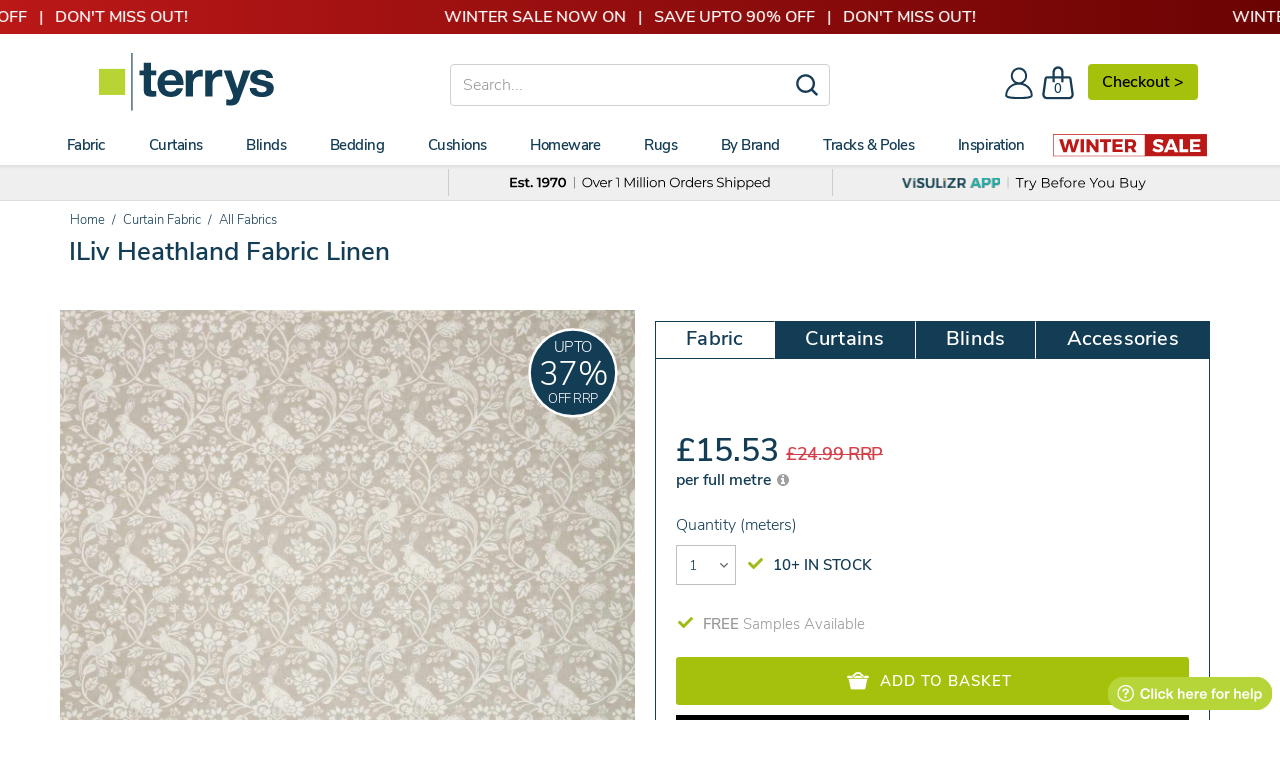

--- FILE ---
content_type: text/html; charset=utf-8
request_url: https://www.terrysfabrics.co.uk/products/heathland-curtain-fabric-linen
body_size: 68242
content:
<!doctype html>
<!--[if IE 8]><html class="no-js lt-ie9" lang="en"> <![endif]-->
<!--[if IE 9 ]><html class="ie9 no-js"> <![endif]-->
<!--[if (gt IE 9)|!(IE)]><!--> 
<html class="no-js" lang="en"> <!--<![endif]-->
<head>
	<!-- CSS, Fonts, Styles -->
<link rel="preload" href="//www.terrysfabrics.co.uk/cdn/shop/t/986/assets/nunitosans_300_latin-ext.woff2?v=90149134081594848461768987556" as="font" type="font/woff2" crossorigin="anonymous">
<link rel="preload" href="//www.terrysfabrics.co.uk/cdn/shop/t/986/assets/nunitosans_300_latin.woff2?v=162780054251624085931768987557" as="font" type="font/woff2" crossorigin="anonymous">
<link rel="preload" href="//www.terrysfabrics.co.uk/cdn/shop/t/986/assets/nunitosans_600_latin-ext.woff2?v=57172834986962608131768987559" as="font" type="font/woff2" crossorigin="anonymous">
<link rel="preload" href="//www.terrysfabrics.co.uk/cdn/shop/t/986/assets/nunitosans_600_latin.woff2?v=605942071630197661768987560" as="font" type="font/woff2" crossorigin="anonymous">
<link rel="preload" href="//www.terrysfabrics.co.uk/cdn/shop/t/986/assets/nunitosans_800_latin-ext.woff2?v=103741030677404416901768987560" as="font" type="font/woff2" crossorigin="anonymous">
<link rel="preload" href="//www.terrysfabrics.co.uk/cdn/shop/t/986/assets/nunitosans_800_latin.woff2?v=174231755910958792171768987561" as="font" type="font/woff2" crossorigin="anonymous">


	<link href="//www.terrysfabrics.co.uk/cdn/shop/t/986/assets/css-styles-product.css?v=74127543990331734061768996529" rel="stylesheet" type="text/css" media="all" />

		<!-- Metadata for www.terrysfabrics.co.uk -->

<!-- Site Verification  -->
	<meta name="google-site-verification" content="FhSe5zMsPQMuEpocCGxt4KDOAVvqwLWCscIvWxJ8Hn0" />
  	<meta name="facebook-domain-verification" content="wqappmt5ho0lg3szwb6dqp0gpaopb6" />
	<meta name="msvalidate.01" content="D1AAB5EB3E4F0FE2B39813CC93749370" />

<link rel="shortcut icon" type="image/png" href="//www.terrysfabrics.co.uk/cdn/shop/t/986/assets/favicon.ico?v=123389319936814317791768987081" />
<meta charset="utf-8">
<meta http-equiv="X-UA-Compatible" content="IE=edge">
<meta name="theme-color" content="#DCDCDC" />





      <link rel="preload" fetchpriority="high" as="image" href="//www.terrysfabrics.co.uk/cdn/shop/products/Heathland-fabric-Linen_600x.jpg?v=1639589725">
    

<title>Linen Heathland Fabric by iLiv | Terrys</title>

<meta name="description" content="Experience the perfect harmony of quality and design with Linen Heathland Fabric by iLiv. Terrys is your gateway to superior home decor.">

<meta name="viewport" content="width=device-width,initial-scale=1">
<meta name="theme-color" content="#747474">

<!-- Canonical  -->


<link rel="canonical" href="https://www.terrysfabrics.co.uk/products/heathland-curtain-fabric-linen">


	<!-- Header Scripts No.1 -->
		

<!-- Start - NEW Data Layer --> 

<script>
window.dataLayer = window.dataLayer || [];
dataLayer.push({
    'content-header': 'on',
    'FB-ProdId': '3628871319592',
    'Collection-Type': 'null',
    'Product-Typeview': 'Fabric',
    'Product-Skuview': 'SMD/CF/HEATHLAND/LINEN',
    'tracking-on': 'yes',
    'shopify_theme_name': '22-01-26 - Linda Launch - LIVE THEME',
    'shopify_theme_id': '181384085883'
});
</script>
<!-- End - NEW Data Layer -->

<!-- Start - NEW Google Tag Manager --> 
<script>(function(w,d,s,l,i){w[l]=w[l]||[];w[l].push({'gtm.start':new Date().getTime(),event:'gtm.js'});var f=d.getElementsByTagName(s)[0],j=d.createElement(s);j.async=true;j.src="https://load.data.terrysfabrics.co.uk/c01qcalryex.js?"+i;f.parentNode.insertBefore(j,f);})(window,document,'script','dataLayer','q=EQFENTgsTkQoUE5LOCZFB0VXV0NKBQ1MDAALABUSBRAaFxARH08AHlYQEg%3D%3D');</script>
<!-- End - NEW Google Tag Manager -->
    <!-- click tracking -->
<script>
    // function that gets the path of the clicked element. Borrowed from Simo Ahava. https://www.simoahava.com/analytics/create-css-path-variable-for-click-element/
   function gtm_get_click_element_path(element) {
    var el = element;
    if (el instanceof Node) {
      // Build the list of elements along the path
      var elList = [];
      do {
        if (el instanceof Element) {
          var classString = el.classList ? [].slice.call(el.classList).join('.') : '';
          var elementName = (el.tagName ? el.tagName.toLowerCase() : '') + 
              (classString ? '.' + classString : '') + 
              (el.id ? '#' + el.id : '');
          if (elementName) elList.unshift(elementName);
        }
        el = el.parentNode
      } while (el != null);
      // Get the stringified element object name
      var objString = element.toString().match(/\[object (\w+)\]/);
      var elementType = objString ? objString[1] : element.toString();
      var cssString = elList.join(' > ');
      // Return the CSS path as a string, prefixed with the element object name
      return cssString ? elementType + ': ' + cssString : elementType;
    }
   }
    
   window.addEventListener("click", function(event){

     // track clicks on any element and push it to Shopify customer events
     Shopify.analytics.publish("custom_click",{
         click_element : gtm_get_click_element_path(event.target) || '',
         click_id : event.target.id || '',
         click_classes : event.target.className || '',
         click_text : event.target.innerText || '',
         click_target : event.target.target || '',
         click_url : event.target.href || ''
     });

     // track link clicks and push it to Shopify customer events
     var closestLink = event.target.closest('a')
     if (closestLink){
       Shopify.analytics.publish("custom_link_click",{
         click_element : gtm_get_click_element_path(closestLink.target) || '',
         click_id : closestLink.id || '',
         click_classes : closestLink.className || '',
         click_text : closestLink.innerText || '',
         click_target : closestLink.target || '',
         click_url : closestLink.href || ''
       })
     }
  });
</script>
<!-- end of click tracking -->
		
            <!-- Header Content START -->
			<script>window.performance && window.performance.mark && window.performance.mark('shopify.content_for_header.start');</script><meta id="shopify-digital-wallet" name="shopify-digital-wallet" content="/19176601/digital_wallets/dialog">
<meta name="shopify-checkout-api-token" content="7cdf347b40e0b9cfa735eb5727e1792a">
<meta id="in-context-paypal-metadata" data-shop-id="19176601" data-venmo-supported="false" data-environment="production" data-locale="en_US" data-paypal-v4="true" data-currency="GBP">
<link rel="alternate" type="application/json+oembed" href="https://www.terrysfabrics.co.uk/products/heathland-curtain-fabric-linen.oembed">
<script async="async" src="/checkouts/internal/preloads.js?locale=en-GB"></script>
<link rel="preconnect" href="https://shop.app" crossorigin="anonymous">
<script async="async" src="https://shop.app/checkouts/internal/preloads.js?locale=en-GB&shop_id=19176601" crossorigin="anonymous"></script>
<script id="apple-pay-shop-capabilities" type="application/json">{"shopId":19176601,"countryCode":"GB","currencyCode":"GBP","merchantCapabilities":["supports3DS"],"merchantId":"gid:\/\/shopify\/Shop\/19176601","merchantName":"Terrys Fabrics","requiredBillingContactFields":["postalAddress","email","phone"],"requiredShippingContactFields":["postalAddress","email","phone"],"shippingType":"shipping","supportedNetworks":["visa","maestro","masterCard","amex","discover","elo"],"total":{"type":"pending","label":"Terrys Fabrics","amount":"1.00"},"shopifyPaymentsEnabled":true,"supportsSubscriptions":true}</script>
<script id="shopify-features" type="application/json">{"accessToken":"7cdf347b40e0b9cfa735eb5727e1792a","betas":["rich-media-storefront-analytics"],"domain":"www.terrysfabrics.co.uk","predictiveSearch":true,"shopId":19176601,"locale":"en"}</script>
<script>var Shopify = Shopify || {};
Shopify.shop = "terrys-fabrics.myshopify.com";
Shopify.locale = "en";
Shopify.currency = {"active":"GBP","rate":"1.0"};
Shopify.country = "GB";
Shopify.theme = {"name":"22-01-26 - Linda Launch - LIVE THEME","id":181384085883,"schema_name":null,"schema_version":null,"theme_store_id":null,"role":"main"};
Shopify.theme.handle = "null";
Shopify.theme.style = {"id":null,"handle":null};
Shopify.cdnHost = "www.terrysfabrics.co.uk/cdn";
Shopify.routes = Shopify.routes || {};
Shopify.routes.root = "/";</script>
<script type="module">!function(o){(o.Shopify=o.Shopify||{}).modules=!0}(window);</script>
<script>!function(o){function n(){var o=[];function n(){o.push(Array.prototype.slice.apply(arguments))}return n.q=o,n}var t=o.Shopify=o.Shopify||{};t.loadFeatures=n(),t.autoloadFeatures=n()}(window);</script>
<script>
  window.ShopifyPay = window.ShopifyPay || {};
  window.ShopifyPay.apiHost = "shop.app\/pay";
  window.ShopifyPay.redirectState = null;
</script>
<script id="shop-js-analytics" type="application/json">{"pageType":"product"}</script>
<script defer="defer" async type="module" src="//www.terrysfabrics.co.uk/cdn/shopifycloud/shop-js/modules/v2/client.init-shop-cart-sync_BT-GjEfc.en.esm.js"></script>
<script defer="defer" async type="module" src="//www.terrysfabrics.co.uk/cdn/shopifycloud/shop-js/modules/v2/chunk.common_D58fp_Oc.esm.js"></script>
<script defer="defer" async type="module" src="//www.terrysfabrics.co.uk/cdn/shopifycloud/shop-js/modules/v2/chunk.modal_xMitdFEc.esm.js"></script>
<script type="module">
  await import("//www.terrysfabrics.co.uk/cdn/shopifycloud/shop-js/modules/v2/client.init-shop-cart-sync_BT-GjEfc.en.esm.js");
await import("//www.terrysfabrics.co.uk/cdn/shopifycloud/shop-js/modules/v2/chunk.common_D58fp_Oc.esm.js");
await import("//www.terrysfabrics.co.uk/cdn/shopifycloud/shop-js/modules/v2/chunk.modal_xMitdFEc.esm.js");

  window.Shopify.SignInWithShop?.initShopCartSync?.({"fedCMEnabled":true,"windoidEnabled":true});

</script>
<script>
  window.Shopify = window.Shopify || {};
  if (!window.Shopify.featureAssets) window.Shopify.featureAssets = {};
  window.Shopify.featureAssets['shop-js'] = {"shop-cart-sync":["modules/v2/client.shop-cart-sync_DZOKe7Ll.en.esm.js","modules/v2/chunk.common_D58fp_Oc.esm.js","modules/v2/chunk.modal_xMitdFEc.esm.js"],"init-fed-cm":["modules/v2/client.init-fed-cm_B6oLuCjv.en.esm.js","modules/v2/chunk.common_D58fp_Oc.esm.js","modules/v2/chunk.modal_xMitdFEc.esm.js"],"shop-cash-offers":["modules/v2/client.shop-cash-offers_D2sdYoxE.en.esm.js","modules/v2/chunk.common_D58fp_Oc.esm.js","modules/v2/chunk.modal_xMitdFEc.esm.js"],"shop-login-button":["modules/v2/client.shop-login-button_QeVjl5Y3.en.esm.js","modules/v2/chunk.common_D58fp_Oc.esm.js","modules/v2/chunk.modal_xMitdFEc.esm.js"],"pay-button":["modules/v2/client.pay-button_DXTOsIq6.en.esm.js","modules/v2/chunk.common_D58fp_Oc.esm.js","modules/v2/chunk.modal_xMitdFEc.esm.js"],"shop-button":["modules/v2/client.shop-button_DQZHx9pm.en.esm.js","modules/v2/chunk.common_D58fp_Oc.esm.js","modules/v2/chunk.modal_xMitdFEc.esm.js"],"avatar":["modules/v2/client.avatar_BTnouDA3.en.esm.js"],"init-windoid":["modules/v2/client.init-windoid_CR1B-cfM.en.esm.js","modules/v2/chunk.common_D58fp_Oc.esm.js","modules/v2/chunk.modal_xMitdFEc.esm.js"],"init-shop-for-new-customer-accounts":["modules/v2/client.init-shop-for-new-customer-accounts_C_vY_xzh.en.esm.js","modules/v2/client.shop-login-button_QeVjl5Y3.en.esm.js","modules/v2/chunk.common_D58fp_Oc.esm.js","modules/v2/chunk.modal_xMitdFEc.esm.js"],"init-shop-email-lookup-coordinator":["modules/v2/client.init-shop-email-lookup-coordinator_BI7n9ZSv.en.esm.js","modules/v2/chunk.common_D58fp_Oc.esm.js","modules/v2/chunk.modal_xMitdFEc.esm.js"],"init-shop-cart-sync":["modules/v2/client.init-shop-cart-sync_BT-GjEfc.en.esm.js","modules/v2/chunk.common_D58fp_Oc.esm.js","modules/v2/chunk.modal_xMitdFEc.esm.js"],"shop-toast-manager":["modules/v2/client.shop-toast-manager_DiYdP3xc.en.esm.js","modules/v2/chunk.common_D58fp_Oc.esm.js","modules/v2/chunk.modal_xMitdFEc.esm.js"],"init-customer-accounts":["modules/v2/client.init-customer-accounts_D9ZNqS-Q.en.esm.js","modules/v2/client.shop-login-button_QeVjl5Y3.en.esm.js","modules/v2/chunk.common_D58fp_Oc.esm.js","modules/v2/chunk.modal_xMitdFEc.esm.js"],"init-customer-accounts-sign-up":["modules/v2/client.init-customer-accounts-sign-up_iGw4briv.en.esm.js","modules/v2/client.shop-login-button_QeVjl5Y3.en.esm.js","modules/v2/chunk.common_D58fp_Oc.esm.js","modules/v2/chunk.modal_xMitdFEc.esm.js"],"shop-follow-button":["modules/v2/client.shop-follow-button_CqMgW2wH.en.esm.js","modules/v2/chunk.common_D58fp_Oc.esm.js","modules/v2/chunk.modal_xMitdFEc.esm.js"],"checkout-modal":["modules/v2/client.checkout-modal_xHeaAweL.en.esm.js","modules/v2/chunk.common_D58fp_Oc.esm.js","modules/v2/chunk.modal_xMitdFEc.esm.js"],"shop-login":["modules/v2/client.shop-login_D91U-Q7h.en.esm.js","modules/v2/chunk.common_D58fp_Oc.esm.js","modules/v2/chunk.modal_xMitdFEc.esm.js"],"lead-capture":["modules/v2/client.lead-capture_BJmE1dJe.en.esm.js","modules/v2/chunk.common_D58fp_Oc.esm.js","modules/v2/chunk.modal_xMitdFEc.esm.js"],"payment-terms":["modules/v2/client.payment-terms_Ci9AEqFq.en.esm.js","modules/v2/chunk.common_D58fp_Oc.esm.js","modules/v2/chunk.modal_xMitdFEc.esm.js"]};
</script>
<script>(function() {
  var isLoaded = false;
  function asyncLoad() {
    if (isLoaded) return;
    isLoaded = true;
    var urls = ["https:\/\/static.klaviyo.com\/onsite\/js\/klaviyo.js?company_id=YhwPys\u0026shop=terrys-fabrics.myshopify.com","https:\/\/static.klaviyo.com\/onsite\/js\/klaviyo.js?company_id=YhwPys\u0026shop=terrys-fabrics.myshopify.com","https:\/\/cdn.shopify.com\/s\/files\/1\/1917\/6601\/t\/509\/assets\/bug1049803893.js?shop=terrys-fabrics.myshopify.com","https:\/\/cdn.shopify.com\/s\/files\/1\/1917\/6601\/t\/509\/assets\/back791577228.js?shop=terrys-fabrics.myshopify.com","https:\/\/static.returngo.ai\/master.returngo.ai\/returngo.min.js?shop=terrys-fabrics.myshopify.com","https:\/\/dr4qe3ddw9y32.cloudfront.net\/awin-shopify-integration-code.js?aid=2252\u0026v=shopifyApp_5.1.4\u0026ts=1741695801808\u0026shop=terrys-fabrics.myshopify.com","https:\/\/geostock.nyc3.digitaloceanspaces.com\/js\/inventoryLocation.js?shop=terrys-fabrics.myshopify.com"];
    for (var i = 0; i < urls.length; i++) {
      var s = document.createElement('script');
      s.type = 'text/javascript';
      s.async = true;
      s.src = urls[i];
      var x = document.getElementsByTagName('script')[0];
      x.parentNode.insertBefore(s, x);
    }
  };
  if(window.attachEvent) {
    window.attachEvent('onload', asyncLoad);
  } else {
    window.addEventListener('load', asyncLoad, false);
  }
})();</script>
<script id="__st">var __st={"a":19176601,"offset":0,"reqid":"4b89b45c-4ad1-424e-8896-bbef5740a433-1769342065","pageurl":"www.terrysfabrics.co.uk\/products\/heathland-curtain-fabric-linen","u":"01c4f4f9cd5c","p":"product","rtyp":"product","rid":413261168680};</script>
<script>window.ShopifyPaypalV4VisibilityTracking = true;</script>
<script id="captcha-bootstrap">!function(){'use strict';const t='contact',e='account',n='new_comment',o=[[t,t],['blogs',n],['comments',n],[t,'customer']],c=[[e,'customer_login'],[e,'guest_login'],[e,'recover_customer_password'],[e,'create_customer']],r=t=>t.map((([t,e])=>`form[action*='/${t}']:not([data-nocaptcha='true']) input[name='form_type'][value='${e}']`)).join(','),a=t=>()=>t?[...document.querySelectorAll(t)].map((t=>t.form)):[];function s(){const t=[...o],e=r(t);return a(e)}const i='password',u='form_key',d=['recaptcha-v3-token','g-recaptcha-response','h-captcha-response',i],f=()=>{try{return window.sessionStorage}catch{return}},m='__shopify_v',_=t=>t.elements[u];function p(t,e,n=!1){try{const o=window.sessionStorage,c=JSON.parse(o.getItem(e)),{data:r}=function(t){const{data:e,action:n}=t;return t[m]||n?{data:e,action:n}:{data:t,action:n}}(c);for(const[e,n]of Object.entries(r))t.elements[e]&&(t.elements[e].value=n);n&&o.removeItem(e)}catch(o){console.error('form repopulation failed',{error:o})}}const l='form_type',E='cptcha';function T(t){t.dataset[E]=!0}const w=window,h=w.document,L='Shopify',v='ce_forms',y='captcha';let A=!1;((t,e)=>{const n=(g='f06e6c50-85a8-45c8-87d0-21a2b65856fe',I='https://cdn.shopify.com/shopifycloud/storefront-forms-hcaptcha/ce_storefront_forms_captcha_hcaptcha.v1.5.2.iife.js',D={infoText:'Protected by hCaptcha',privacyText:'Privacy',termsText:'Terms'},(t,e,n)=>{const o=w[L][v],c=o.bindForm;if(c)return c(t,g,e,D).then(n);var r;o.q.push([[t,g,e,D],n]),r=I,A||(h.body.append(Object.assign(h.createElement('script'),{id:'captcha-provider',async:!0,src:r})),A=!0)});var g,I,D;w[L]=w[L]||{},w[L][v]=w[L][v]||{},w[L][v].q=[],w[L][y]=w[L][y]||{},w[L][y].protect=function(t,e){n(t,void 0,e),T(t)},Object.freeze(w[L][y]),function(t,e,n,w,h,L){const[v,y,A,g]=function(t,e,n){const i=e?o:[],u=t?c:[],d=[...i,...u],f=r(d),m=r(i),_=r(d.filter((([t,e])=>n.includes(e))));return[a(f),a(m),a(_),s()]}(w,h,L),I=t=>{const e=t.target;return e instanceof HTMLFormElement?e:e&&e.form},D=t=>v().includes(t);t.addEventListener('submit',(t=>{const e=I(t);if(!e)return;const n=D(e)&&!e.dataset.hcaptchaBound&&!e.dataset.recaptchaBound,o=_(e),c=g().includes(e)&&(!o||!o.value);(n||c)&&t.preventDefault(),c&&!n&&(function(t){try{if(!f())return;!function(t){const e=f();if(!e)return;const n=_(t);if(!n)return;const o=n.value;o&&e.removeItem(o)}(t);const e=Array.from(Array(32),(()=>Math.random().toString(36)[2])).join('');!function(t,e){_(t)||t.append(Object.assign(document.createElement('input'),{type:'hidden',name:u})),t.elements[u].value=e}(t,e),function(t,e){const n=f();if(!n)return;const o=[...t.querySelectorAll(`input[type='${i}']`)].map((({name:t})=>t)),c=[...d,...o],r={};for(const[a,s]of new FormData(t).entries())c.includes(a)||(r[a]=s);n.setItem(e,JSON.stringify({[m]:1,action:t.action,data:r}))}(t,e)}catch(e){console.error('failed to persist form',e)}}(e),e.submit())}));const S=(t,e)=>{t&&!t.dataset[E]&&(n(t,e.some((e=>e===t))),T(t))};for(const o of['focusin','change'])t.addEventListener(o,(t=>{const e=I(t);D(e)&&S(e,y())}));const B=e.get('form_key'),M=e.get(l),P=B&&M;t.addEventListener('DOMContentLoaded',(()=>{const t=y();if(P)for(const e of t)e.elements[l].value===M&&p(e,B);[...new Set([...A(),...v().filter((t=>'true'===t.dataset.shopifyCaptcha))])].forEach((e=>S(e,t)))}))}(h,new URLSearchParams(w.location.search),n,t,e,['guest_login'])})(!0,!0)}();</script>
<script integrity="sha256-4kQ18oKyAcykRKYeNunJcIwy7WH5gtpwJnB7kiuLZ1E=" data-source-attribution="shopify.loadfeatures" defer="defer" src="//www.terrysfabrics.co.uk/cdn/shopifycloud/storefront/assets/storefront/load_feature-a0a9edcb.js" crossorigin="anonymous"></script>
<script crossorigin="anonymous" defer="defer" src="//www.terrysfabrics.co.uk/cdn/shopifycloud/storefront/assets/shopify_pay/storefront-65b4c6d7.js?v=20250812"></script>
<script data-source-attribution="shopify.dynamic_checkout.dynamic.init">var Shopify=Shopify||{};Shopify.PaymentButton=Shopify.PaymentButton||{isStorefrontPortableWallets:!0,init:function(){window.Shopify.PaymentButton.init=function(){};var t=document.createElement("script");t.src="https://www.terrysfabrics.co.uk/cdn/shopifycloud/portable-wallets/latest/portable-wallets.en.js",t.type="module",document.head.appendChild(t)}};
</script>
<script data-source-attribution="shopify.dynamic_checkout.buyer_consent">
  function portableWalletsHideBuyerConsent(e){var t=document.getElementById("shopify-buyer-consent"),n=document.getElementById("shopify-subscription-policy-button");t&&n&&(t.classList.add("hidden"),t.setAttribute("aria-hidden","true"),n.removeEventListener("click",e))}function portableWalletsShowBuyerConsent(e){var t=document.getElementById("shopify-buyer-consent"),n=document.getElementById("shopify-subscription-policy-button");t&&n&&(t.classList.remove("hidden"),t.removeAttribute("aria-hidden"),n.addEventListener("click",e))}window.Shopify?.PaymentButton&&(window.Shopify.PaymentButton.hideBuyerConsent=portableWalletsHideBuyerConsent,window.Shopify.PaymentButton.showBuyerConsent=portableWalletsShowBuyerConsent);
</script>
<script>
  function portableWalletsCleanup(e){e&&e.src&&console.error("Failed to load portable wallets script "+e.src);var t=document.querySelectorAll("shopify-accelerated-checkout .shopify-payment-button__skeleton, shopify-accelerated-checkout-cart .wallet-cart-button__skeleton"),e=document.getElementById("shopify-buyer-consent");for(let e=0;e<t.length;e++)t[e].remove();e&&e.remove()}function portableWalletsNotLoadedAsModule(e){e instanceof ErrorEvent&&"string"==typeof e.message&&e.message.includes("import.meta")&&"string"==typeof e.filename&&e.filename.includes("portable-wallets")&&(window.removeEventListener("error",portableWalletsNotLoadedAsModule),window.Shopify.PaymentButton.failedToLoad=e,"loading"===document.readyState?document.addEventListener("DOMContentLoaded",window.Shopify.PaymentButton.init):window.Shopify.PaymentButton.init())}window.addEventListener("error",portableWalletsNotLoadedAsModule);
</script>

<script type="module" src="https://www.terrysfabrics.co.uk/cdn/shopifycloud/portable-wallets/latest/portable-wallets.en.js" onError="portableWalletsCleanup(this)" crossorigin="anonymous"></script>
<script nomodule>
  document.addEventListener("DOMContentLoaded", portableWalletsCleanup);
</script>

<link id="shopify-accelerated-checkout-styles" rel="stylesheet" media="screen" href="https://www.terrysfabrics.co.uk/cdn/shopifycloud/portable-wallets/latest/accelerated-checkout-backwards-compat.css" crossorigin="anonymous">
<style id="shopify-accelerated-checkout-cart">
        #shopify-buyer-consent {
  margin-top: 1em;
  display: inline-block;
  width: 100%;
}

#shopify-buyer-consent.hidden {
  display: none;
}

#shopify-subscription-policy-button {
  background: none;
  border: none;
  padding: 0;
  text-decoration: underline;
  font-size: inherit;
  cursor: pointer;
}

#shopify-subscription-policy-button::before {
  box-shadow: none;
}

      </style>

<script>window.performance && window.performance.mark && window.performance.mark('shopify.content_for_header.end');</script>
            <!-- Header Content END -->
  		<script>
    
        var klevu_page_meta  = {
            "pageType": "pdp",
            "itemName": "iLiv Heathland Fabric Linen",
            "itemUrl": "https://www.terrysfabrics.co.uk/products/heathland-curtain-fabric-linen",
            "itemId": "3628871319592",
            "itemGroupId": "413261168680",
            "itemSalePrice": "15.53",
            "itemCurrency": "GBP"
        };
    
</script>
        
        <!-- TrustBox script -->
<script type="text/javascript" src="//widget.trustpilot.com/bootstrap/v5/tp.widget.bootstrap.min.js" async></script>
<!-- End TrustBox script -->
        <!-- begin Convert Experiences code-->
<script type="text/javascript" src="//cdn-4.convertexperiments.com/v1/js/10049808-100411585.js?environment=production"></script>
<!-- end Convert Experiences code -->
        <!-- Microsft-Clarity - START -->
<script type="text/javascript">
    (function(c,l,a,r,i,t,y){
        c[a]=c[a]||function(){(c[a].q=c[a].q||[]).push(arguments)};
        t=l.createElement(r);t.async=1;t.src="https://www.clarity.ms/tag/"+i;
        y=l.getElementsByTagName(r)[0];y.parentNode.insertBefore(t,y);
    })(window, document, "clarity", "script", "n46hmcfv8a");
</script>
<!-- Microsft-Clarity - END -->
  <!-- BEGIN app block: shopify://apps/blockify-fraud-filter/blocks/app_embed/2e3e0ba5-0e70-447a-9ec5-3bf76b5ef12e --> 
 
 
    <script>
        window.blockifyShopIdentifier = "terrys-fabrics.myshopify.com";
        window.ipBlockerMetafields = "{\"showOverlayByPass\":false,\"disableSpyExtensions\":false,\"blockUnknownBots\":false,\"activeApp\":true,\"blockByMetafield\":false,\"visitorAnalytic\":true,\"showWatermark\":true}";
        window.blockifyRules = null;
        window.ipblockerBlockTemplate = "{\"customCss\":\"#blockify---container{--bg-blockify: #fff;position:relative}#blockify---container::after{content:'';position:absolute;inset:0;background-repeat:no-repeat !important;background-size:cover !important;background:var(--bg-blockify);z-index:0}#blockify---container #blockify---container__inner{display:flex;flex-direction:column;align-items:center;position:relative;z-index:1}#blockify---container #blockify---container__inner #blockify-block-content{display:flex;flex-direction:column;align-items:center;text-align:center}#blockify---container #blockify---container__inner #blockify-block-content #blockify-block-superTitle{display:none !important}#blockify---container #blockify---container__inner #blockify-block-content #blockify-block-title{font-size:313%;font-weight:bold;margin-top:1em}@media only screen and (min-width: 768px) and (max-width: 1199px){#blockify---container #blockify---container__inner #blockify-block-content #blockify-block-title{font-size:188%}}@media only screen and (max-width: 767px){#blockify---container #blockify---container__inner #blockify-block-content #blockify-block-title{font-size:107%}}#blockify---container #blockify---container__inner #blockify-block-content #blockify-block-description{font-size:125%;margin:1.5em;line-height:1.5}@media only screen and (min-width: 768px) and (max-width: 1199px){#blockify---container #blockify---container__inner #blockify-block-content #blockify-block-description{font-size:88%}}@media only screen and (max-width: 767px){#blockify---container #blockify---container__inner #blockify-block-content #blockify-block-description{font-size:107%}}#blockify---container #blockify---container__inner #blockify-block-content #blockify-block-description #blockify-block-text-blink{display:none !important}#blockify---container #blockify---container__inner #blockify-logo-block-image{position:relative;width:400px;height:auto;max-height:300px}@media only screen and (max-width: 767px){#blockify---container #blockify---container__inner #blockify-logo-block-image{width:200px}}#blockify---container #blockify---container__inner #blockify-logo-block-image::before{content:'';display:block;padding-bottom:56.2%}#blockify---container #blockify---container__inner #blockify-logo-block-image img{position:absolute;top:0;left:0;width:100%;height:100%;object-fit:contain}\\n\",\"logoImage\":{\"active\":true,\"value\":\"https:\/\/fraud.blockifyapp.com\/s\/api\/public\/assets\/default-thumbnail.png\",\"altText\":\"Red octagonal stop sign with a black hand symbol in the center, indicating a warning or prohibition\"},\"superTitle\":{\"active\":false,\"text\":\"403\",\"color\":\"#899df1\"},\"title\":{\"active\":true,\"text\":\"Access Denied\",\"color\":\"#000\"},\"description\":{\"active\":true,\"text\":\"The site owner may have set restrictions that prevent you from accessing the site. Please contact the site owner for access.\",\"color\":\"#000\"},\"background\":{\"active\":true,\"value\":\"#fff\",\"type\":\"1\",\"colorFrom\":null,\"colorTo\":null}}";

        
            window.blockifyProductCollections = [666294059387,17224237096,398374665,398310025,398323721,34556936286,34556969054,34557034590,398329545,398330377,398350473,398353993,669102145915,398367177,286560420028];
        
    </script>
<link href="https://cdn.shopify.com/extensions/019bea0a-6f63-7f1b-93b2-6770ff27b19c/blockify-shopify-289/assets/blockify-embed.min.js" as="script" type="text/javascript" rel="preload"><link href="https://cdn.shopify.com/extensions/019bea0a-6f63-7f1b-93b2-6770ff27b19c/blockify-shopify-289/assets/prevent-bypass-script.min.js" as="script" type="text/javascript" rel="preload">
<script type="text/javascript">
    window.blockifyBaseUrl = 'https://fraud.blockifyapp.com/s/api';
    window.blockifyPublicUrl = 'https://fraud.blockifyapp.com/s/api/public';
    window.bucketUrl = 'https://storage.synctrack.io/megamind-fraud';
    window.storefrontApiUrl  = 'https://fraud.blockifyapp.com/p/api';
</script>
<script type="text/javascript">
  window.blockifyChecking = true;
</script>
<script id="blockifyScriptByPass" type="text/javascript" src=https://cdn.shopify.com/extensions/019bea0a-6f63-7f1b-93b2-6770ff27b19c/blockify-shopify-289/assets/prevent-bypass-script.min.js async></script>
<script id="blockifyScriptTag" type="text/javascript" src=https://cdn.shopify.com/extensions/019bea0a-6f63-7f1b-93b2-6770ff27b19c/blockify-shopify-289/assets/blockify-embed.min.js async></script>


<!-- END app block --><!-- BEGIN app block: shopify://apps/consentik-cookie/blocks/omega-cookies-notification/13cba824-a338-452e-9b8e-c83046a79f21 --><script type="text/javascript" src="https://cdn.shopify.com/extensions/019be9ec-b9a8-7c3e-b97f-2c7a1b58d8bf/consentik-ex-202601231515/assets/jQueryOT.min.js" defer></script>

<script>
    window.otCKAppData = {};
    var otCKRequestDataInfo = {};
    var otCKRootLink = '';
    var otCKSettings = {};
    window.OCBCookies = []
    window.OCBCategories = []
    window['otkConsent'] = window['otkConsent'] || {};
    window.otJQuerySource = "https://cdn.shopify.com/extensions/019be9ec-b9a8-7c3e-b97f-2c7a1b58d8bf/consentik-ex-202601231515/assets/jQueryOT.min.js"
</script>



    <script>
        console.log('UN ACTIVE CROSS', 0)
        function __remvoveCookie(name) {
            document.cookie = name + '=; expires=Thu, 01 Jan 1970 00:00:00 UTC; path=/;';
        }

        __remvoveCookie('__cross_accepted');
    </script>




    <script>
        otCKRequestDataInfo = {"isGoogleLogged":false,"requiredLoginText":"Please login to request","requestSendingText":"Request sending...","requestSentText":"Request sent"};
    </script>


    <script>
        let otCKEnableDebugger = 0;
    </script>




    <script>
        window.cstCookiesData = {"rootLink":"https://apps.consentik.com/consentik","cookies":[{"id":13719520,"cookie_status":true,"cookie_name":"_ab","cookie_description":"Used in connection with access to admin.","category_id":38868,"platform":"Shopify","domain":"shopify.com","retention_period":"session","privacy_link":null,"wildcard":false,"expired_time":"session","type":null},{"id":13719521,"cookie_status":true,"cookie_name":"_secure_session_id","cookie_description":"Used in connection with navigation through a storefront.\r\n","category_id":38868,"platform":"Shopify","domain":"shopify.com","retention_period":"session","privacy_link":null,"wildcard":false,"expired_time":"session","type":null},{"id":13719522,"cookie_status":true,"cookie_name":"Cart","cookie_description":"Used in connection with shopping cart.\r\n","category_id":38868,"platform":"Shopify","domain":"shopify.com","retention_period":"14 days","privacy_link":null,"wildcard":false,"expired_time":"14 days","type":null},{"id":13719523,"cookie_status":true,"cookie_name":"cart_currency","cookie_description":"Used in connection with shopping cart.\r\n","category_id":38868,"platform":"Shopify","domain":"shopify.com","retention_period":"14 days","privacy_link":null,"wildcard":false,"expired_time":"14 days","type":null},{"id":13719524,"cookie_status":true,"cookie_name":"cart_sig","cookie_description":"Used in connection with checkout.\r\n","category_id":38868,"platform":"Shopify","domain":"shopify.com","retention_period":"14 days","privacy_link":null,"wildcard":false,"expired_time":"14 days","type":null},{"id":13719525,"cookie_status":true,"cookie_name":"cart_ts","cookie_description":"Used in connection with checkout.\r\n","category_id":38868,"platform":"Shopify","domain":"shopify.com","retention_period":"14 days","privacy_link":null,"wildcard":false,"expired_time":"14 days","type":null},{"id":13719526,"cookie_status":true,"cookie_name":"cart_ver","cookie_description":"Used in connection with shopping cart.\r\n","category_id":38868,"platform":"Shopify","domain":"","retention_period":"2 weeks","privacy_link":null,"wildcard":false,"expired_time":"2 weeks","type":null},{"id":13719527,"cookie_status":true,"cookie_name":"checkout","cookie_description":"Used in connection with checkout.\r\n","category_id":38868,"platform":null,"domain":null,"retention_period":null,"privacy_link":null,"wildcard":false,"expired_time":null,"type":null},{"id":13719528,"cookie_status":true,"cookie_name":"checkout_token","cookie_description":"Used in connection with checkout.\r\n","category_id":38868,"platform":"Shopify","domain":"shopify.com","retention_period":"14 days","privacy_link":null,"wildcard":false,"expired_time":"14 days","type":null},{"id":13719529,"cookie_status":true,"cookie_name":"cookietest","cookie_description":"Used in connection with navigation through a storefront.\r\n","category_id":38868,"platform":null,"domain":null,"retention_period":null,"privacy_link":null,"wildcard":false,"expired_time":null,"type":null},{"id":13719530,"cookie_status":true,"cookie_name":"master_device_id","cookie_description":"Used in connection with merchant login.\r\n","category_id":38868,"platform":null,"domain":null,"retention_period":null,"privacy_link":null,"wildcard":false,"expired_time":null,"type":null},{"id":13719531,"cookie_status":true,"cookie_name":"previous_checkout_token\t","cookie_description":"Used in connection with checkout.\r\n","category_id":38868,"platform":null,"domain":null,"retention_period":null,"privacy_link":null,"wildcard":false,"expired_time":null,"type":null},{"id":13719532,"cookie_status":true,"cookie_name":"previous_step","cookie_description":"Used in connection with checkout.\r\n","category_id":38868,"platform":null,"domain":null,"retention_period":null,"privacy_link":null,"wildcard":false,"expired_time":null,"type":null},{"id":13719533,"cookie_status":true,"cookie_name":"remember_me","cookie_description":"Used in connection with checkout.\r\n","category_id":38868,"platform":null,"domain":null,"retention_period":null,"privacy_link":null,"wildcard":false,"expired_time":null,"type":null},{"id":13719534,"cookie_status":true,"cookie_name":"Secret","cookie_description":"Used in connection with checkout.\r\n","category_id":38868,"platform":"Shopify","domain":"shopify.com","retention_period":"14 days","privacy_link":null,"wildcard":false,"expired_time":"14 days","type":null},{"id":13719535,"cookie_status":true,"cookie_name":"Secure_customer_sig","cookie_description":"Used in connection with customer login.\r\n","category_id":38868,"platform":"Shopify","domain":"shopify.com","retention_period":"2 years","privacy_link":null,"wildcard":false,"expired_time":"2 years","type":null},{"id":13719536,"cookie_status":true,"cookie_name":"storefront_digest","cookie_description":"Used in connection with customer login.\r\n","category_id":38868,"platform":"Shopify","domain":"shopify.com","retention_period":"2 years","privacy_link":null,"wildcard":false,"expired_time":"2 years","type":null},{"id":13719537,"cookie_status":true,"cookie_name":"_shopify_country\t","cookie_description":"Used in connection with checkout.\r\n","category_id":38868,"platform":null,"domain":null,"retention_period":null,"privacy_link":null,"wildcard":false,"expired_time":null,"type":null},{"id":13719538,"cookie_status":true,"cookie_name":"_shopify_m","cookie_description":"Used for managing customer privacy settings.\r\n","category_id":38868,"platform":null,"domain":null,"retention_period":null,"privacy_link":null,"wildcard":false,"expired_time":null,"type":null},{"id":13719539,"cookie_status":true,"cookie_name":"_shopify_tm","cookie_description":"Used for managing customer privacy settings.\r\n","category_id":38868,"platform":null,"domain":null,"retention_period":null,"privacy_link":null,"wildcard":false,"expired_time":null,"type":null},{"id":13719540,"cookie_status":true,"cookie_name":"_shopify_tw","cookie_description":"Used for managing customer privacy settings.\r\n","category_id":38868,"platform":null,"domain":null,"retention_period":null,"privacy_link":null,"wildcard":false,"expired_time":null,"type":null},{"id":13719541,"cookie_status":true,"cookie_name":"_storefront_u","cookie_description":"Used to facilitate updating customer account information.","category_id":38868,"platform":null,"domain":null,"retention_period":null,"privacy_link":null,"wildcard":false,"expired_time":null,"type":null},{"id":13719542,"cookie_status":true,"cookie_name":"_tracking_consent","cookie_description":"Tracking preferences.\r\n","category_id":38868,"platform":"Shopify","domain":"shopify.com","retention_period":"2 years","privacy_link":null,"wildcard":false,"expired_time":"2 years","type":null},{"id":13719543,"cookie_status":true,"cookie_name":"tracked_start_checkout\t","cookie_description":"Used in connection with checkout.\r\n","category_id":38868,"platform":null,"domain":null,"retention_period":null,"privacy_link":null,"wildcard":false,"expired_time":null,"type":null},{"id":13719544,"cookie_status":true,"cookie_name":"_Brochure_session","cookie_description":"Used in connection with browsing through site.\r\n","category_id":38868,"platform":"Shopify","domain":"shopify.com","retention_period":"2 years","privacy_link":null,"wildcard":false,"expired_time":"2 years","type":null},{"id":13719545,"cookie_status":true,"cookie_name":"identity_state","cookie_description":"Used in connection with customer authentication","category_id":38868,"platform":null,"domain":null,"retention_period":null,"privacy_link":null,"wildcard":false,"expired_time":null,"type":null},{"id":13719546,"cookie_status":true,"cookie_name":"identity_state_<<id>>","cookie_description":"Used in connection with customer authentication","category_id":38868,"platform":null,"domain":null,"retention_period":null,"privacy_link":null,"wildcard":false,"expired_time":null,"type":null},{"id":13719547,"cookie_status":true,"cookie_name":"identity_customer_account_number","cookie_description":"Used in connection with customer authentication","category_id":38868,"platform":null,"domain":null,"retention_period":null,"privacy_link":null,"wildcard":false,"expired_time":null,"type":null},{"id":13719548,"cookie_status":true,"cookie_name":"_customer_account_shop_sessions","cookie_description":"Used in combination with the _secure_account_session_id cookie to track a user's session for new customer accounts\t","category_id":38868,"platform":null,"domain":null,"retention_period":null,"privacy_link":null,"wildcard":false,"expired_time":null,"type":null},{"id":13719549,"cookie_status":true,"cookie_name":"_secure_account_session_id","cookie_description":"Used to track a user's session for new customer accounts","category_id":38868,"platform":null,"domain":null,"retention_period":null,"privacy_link":null,"wildcard":false,"expired_time":null,"type":null},{"id":13719550,"cookie_status":true,"cookie_name":"_cmp_a","cookie_description":"Used for managing customer privacy settings.","category_id":38868,"platform":"Shopify","domain":"","retention_period":"1 day","privacy_link":null,"wildcard":false,"expired_time":"1 day","type":null},{"id":13719551,"cookie_status":true,"cookie_name":"c","cookie_description":"Used in connection with checkout.","category_id":38868,"platform":"Adform","domain":"adform.net (3rd party)","retention_period":"60 days till 3650 days","privacy_link":null,"wildcard":false,"expired_time":"60 days till 3650 days","type":null},{"id":13719552,"cookie_status":true,"cookie_name":"customer_account_locale","cookie_description":"Used in connection with new customer accounts","category_id":38868,"platform":null,"domain":null,"retention_period":null,"privacy_link":null,"wildcard":false,"expired_time":null,"type":null},{"id":13719553,"cookie_status":true,"cookie_name":"dynamic_checkout_shown_on_cart","cookie_description":"Dient der Shop-Funktionalität, um den Einkauf und die Bezahlfunktion zu gewährleisten.","category_id":38868,"platform":"Shopify","domain":"shopify.com","retention_period":"30 minutes","privacy_link":null,"wildcard":false,"expired_time":"30 minutes","type":null},{"id":13719554,"cookie_status":true,"cookie_name":"hide_shopify_pay_for_checkout","cookie_description":"Used in connection with checkout.","category_id":38868,"platform":null,"domain":null,"retention_period":null,"privacy_link":null,"wildcard":false,"expired_time":null,"type":null},{"id":13719555,"cookie_status":true,"cookie_name":"keep_alive","cookie_description":"Used in connection with buyer localization.","category_id":38868,"platform":"Shopify","domain":"shopify.com","retention_period":"14 weeks","privacy_link":null,"wildcard":false,"expired_time":"14 weeks","type":null},{"id":13719556,"cookie_status":true,"cookie_name":"discount_code","cookie_description":"Used in connection with checkout.","category_id":38868,"platform":null,"domain":null,"retention_period":null,"privacy_link":null,"wildcard":false,"expired_time":null,"type":null},{"id":13719557,"cookie_status":true,"cookie_name":"shopify_pay","cookie_description":"Used in connection with checkout.","category_id":38868,"platform":null,"domain":null,"retention_period":null,"privacy_link":null,"wildcard":false,"expired_time":null,"type":null},{"id":13719558,"cookie_status":true,"cookie_name":"shopify_pay_redirect","cookie_description":"Used in connection with checkout.","category_id":38868,"platform":"Shopify","domain":"shopify.com","retention_period":"30 minutes, 3w or 1y depending on value","privacy_link":null,"wildcard":false,"expired_time":"30 minutes, 3w or 1y depending on value","type":null},{"id":13719559,"cookie_status":true,"cookie_name":"shop_pay_accelerated","cookie_description":"Used in connection with checkout.","category_id":38868,"platform":null,"domain":null,"retention_period":null,"privacy_link":null,"wildcard":false,"expired_time":null,"type":null},{"id":13719560,"cookie_status":true,"cookie_name":"source_name","cookie_description":"Used in combination with mobile apps to provide custom checkout behavior, when viewing a store from within a compatible mobile app.","category_id":38868,"platform":null,"domain":null,"retention_period":null,"privacy_link":null,"wildcard":false,"expired_time":null,"type":null},{"id":13719561,"cookie_status":true,"cookie_name":"checkout_session_lookup","cookie_description":"Used in connection with checkout.","category_id":38868,"platform":"Shopify","domain":"","retention_period":"3 weeks","privacy_link":null,"wildcard":false,"expired_time":"3 weeks","type":null},{"id":13719562,"cookie_status":true,"cookie_name":"checkout_prefill","cookie_description":"Used in connection with checkout.","category_id":38868,"platform":null,"domain":null,"retention_period":null,"privacy_link":null,"wildcard":false,"expired_time":null,"type":null},{"id":13719563,"cookie_status":true,"cookie_name":"checkout_queue_token","cookie_description":"Used in connection with checkout.","category_id":38868,"platform":null,"domain":null,"retention_period":null,"privacy_link":null,"wildcard":false,"expired_time":null,"type":null},{"id":13719564,"cookie_status":true,"cookie_name":"checkout_queue_checkout_token","cookie_description":"Used in connection with checkout.","category_id":38868,"platform":null,"domain":null,"retention_period":null,"privacy_link":null,"wildcard":false,"expired_time":null,"type":null},{"id":13719565,"cookie_status":true,"cookie_name":"checkout_worker_session","cookie_description":"Used in connection with checkout.","category_id":38868,"platform":null,"domain":null,"retention_period":null,"privacy_link":null,"wildcard":false,"expired_time":null,"type":null},{"id":13719566,"cookie_status":true,"cookie_name":"checkout_session_token","cookie_description":"Used in connection with checkout.","category_id":38868,"platform":"Shopify","domain":"","retention_period":"3 weeks","privacy_link":null,"wildcard":false,"expired_time":"3 weeks","type":null},{"id":13719567,"cookie_status":true,"cookie_name":"order","cookie_description":"Used in connection with order status page.","category_id":38868,"platform":null,"domain":null,"retention_period":null,"privacy_link":null,"wildcard":false,"expired_time":null,"type":null},{"id":13719568,"cookie_status":true,"cookie_name":"identity-state","cookie_description":"Used in connection with customer authentication","category_id":38868,"platform":null,"domain":null,"retention_period":null,"privacy_link":null,"wildcard":false,"expired_time":null,"type":null},{"id":13719569,"cookie_status":true,"cookie_name":"card_update_verification_id","cookie_description":"Used in connection with checkout.","category_id":38868,"platform":null,"domain":null,"retention_period":null,"privacy_link":null,"wildcard":false,"expired_time":null,"type":null},{"id":13719570,"cookie_status":true,"cookie_name":"customer_account_new_login","cookie_description":"Used in connection with customer authentication","category_id":38868,"platform":null,"domain":null,"retention_period":null,"privacy_link":null,"wildcard":false,"expired_time":null,"type":null},{"id":13719571,"cookie_status":true,"cookie_name":"customer_account_preview","cookie_description":"Used in connection with customer authentication","category_id":38868,"platform":null,"domain":null,"retention_period":null,"privacy_link":null,"wildcard":false,"expired_time":null,"type":null},{"id":13719572,"cookie_status":true,"cookie_name":"customer_payment_method","cookie_description":"Used in connection with checkout.","category_id":38868,"platform":null,"domain":null,"retention_period":null,"privacy_link":null,"wildcard":false,"expired_time":null,"type":null},{"id":13719573,"cookie_status":true,"cookie_name":"customer_shop_pay_agreement","cookie_description":"Used in connection with checkout","category_id":38868,"platform":null,"domain":null,"retention_period":null,"privacy_link":null,"wildcard":false,"expired_time":null,"type":null},{"id":13719574,"cookie_status":true,"cookie_name":"pay_update_intent_id","cookie_description":"Used in connection with checkout","category_id":38868,"platform":null,"domain":null,"retention_period":null,"privacy_link":null,"wildcard":false,"expired_time":null,"type":null},{"id":13719575,"cookie_status":true,"cookie_name":"localization","cookie_description":"Für die Lokalisierung und Bereitstellung lokaler Informationen. (z. B. Währung, Shop-Sprache)","category_id":38868,"platform":"Shopify","domain":"","retention_period":"2 weeks","privacy_link":null,"wildcard":false,"expired_time":"2 weeks","type":null},{"id":13719576,"cookie_status":true,"cookie_name":"profile_preview_token","cookie_description":"Used in connection with checkout.","category_id":38868,"platform":null,"domain":null,"retention_period":null,"privacy_link":null,"wildcard":false,"expired_time":null,"type":null},{"id":13719577,"cookie_status":true,"cookie_name":"login_with_shop_finalize","cookie_description":"Used in connection with customer authentication","category_id":38868,"platform":null,"domain":null,"retention_period":null,"privacy_link":null,"wildcard":false,"expired_time":null,"type":null},{"id":13719578,"cookie_status":true,"cookie_name":"preview_theme","cookie_description":"Used in connection with the theme editor","category_id":38868,"platform":null,"domain":null,"retention_period":null,"privacy_link":null,"wildcard":false,"expired_time":null,"type":null},{"id":13719579,"cookie_status":true,"cookie_name":"shopify-editor-unconfirmed-settings","cookie_description":"Used in connection with the theme editor","category_id":38868,"platform":null,"domain":null,"retention_period":null,"privacy_link":null,"wildcard":false,"expired_time":null,"type":null},{"id":13719580,"cookie_status":true,"cookie_name":"wpm-test-cookie","cookie_description":"Used to ensure our systems are working correctly.","category_id":38868,"platform":null,"domain":null,"retention_period":null,"privacy_link":null,"wildcard":false,"expired_time":null,"type":null},{"id":13719581,"cookie_status":true,"cookie_name":"_landing_page","cookie_description":"Track landing pages.\r\n","category_id":38871,"platform":"Shopify","domain":"shopify.com","retention_period":"2 years","privacy_link":null,"wildcard":false,"expired_time":"2 years","type":null},{"id":13719582,"cookie_status":true,"cookie_name":"_orig_referrer","cookie_description":"Track landing pages.\r\n","category_id":38871,"platform":"Shopify","domain":"shopify.com","retention_period":"2 years","privacy_link":null,"wildcard":false,"expired_time":"2 years","type":null},{"id":13719583,"cookie_status":true,"cookie_name":"_s","cookie_description":"Shopify analytics.\r\n","category_id":38871,"platform":"Shopify","domain":"shopify.com","retention_period":"2 years","privacy_link":null,"wildcard":false,"expired_time":"2 years","type":null},{"id":13719584,"cookie_status":true,"cookie_name":"_shopify_d","cookie_description":"Shopify analytics.\r\n","category_id":38871,"platform":null,"domain":null,"retention_period":null,"privacy_link":null,"wildcard":false,"expired_time":null,"type":null},{"id":13719585,"cookie_status":true,"cookie_name":"_shopify_fs","cookie_description":"Shopify analytics.\r\n","category_id":38871,"platform":"Shopify","domain":"shopify.com","retention_period":"2 years","privacy_link":null,"wildcard":false,"expired_time":"2 years","type":null},{"id":13719586,"cookie_status":true,"cookie_name":"_shopify_s","cookie_description":"Shopify analytics.\r\n","category_id":38871,"platform":"Shopify","domain":"shopify.com","retention_period":"2 years","privacy_link":null,"wildcard":false,"expired_time":"2 years","type":null},{"id":13719587,"cookie_status":true,"cookie_name":"_shopify_sa_p","cookie_description":"Shopify analytics relating to marketing & referrals.\r\n","category_id":38871,"platform":"Shopify","domain":"shopify.com","retention_period":"2 years","privacy_link":null,"wildcard":false,"expired_time":"2 years","type":null},{"id":13719588,"cookie_status":true,"cookie_name":"_shopify_sa_t","cookie_description":"Shopify analytics relating to marketing & referrals.\r\n","category_id":38871,"platform":"Shopify","domain":"shopify.com","retention_period":"2 years","privacy_link":null,"wildcard":false,"expired_time":"2 years","type":null},{"id":13719589,"cookie_status":true,"cookie_name":"_shopify_y","cookie_description":"Shopify analytics.\r\n","category_id":38871,"platform":"Shopify","domain":"shopify.com","retention_period":"2 years","privacy_link":null,"wildcard":false,"expired_time":"2 years","type":null},{"id":13719590,"cookie_status":true,"cookie_name":"_y","cookie_description":"Shopify analytics.\r\n","category_id":38871,"platform":"Shopify","domain":"shopify.com","retention_period":"2 years","privacy_link":null,"wildcard":false,"expired_time":"2 years","type":null},{"id":13719591,"cookie_status":true,"cookie_name":"_shopify_uniq","cookie_description":"Tracks landing pages.\r\n","category_id":38871,"platform":"Shopify","domain":"shopify.com","retention_period":"2 years","privacy_link":null,"wildcard":false,"expired_time":"2 years","type":null},{"id":13719592,"cookie_status":true,"cookie_name":"ab_test_*","cookie_description":"Shopify analytics.\r\n","category_id":38871,"platform":null,"domain":null,"retention_period":null,"privacy_link":null,"wildcard":false,"expired_time":null,"type":null},{"id":13719593,"cookie_status":true,"cookie_name":"ki_r","cookie_description":"Shopify analytics.\r\n","category_id":38871,"platform":"Shopify","domain":"shopify.com","retention_period":"2 years","privacy_link":null,"wildcard":false,"expired_time":"2 years","type":null},{"id":13719594,"cookie_status":true,"cookie_name":"ki_t","cookie_description":"Shopify analytics.\r\n","category_id":38871,"platform":"Shopify","domain":"shopify.com","retention_period":"2 years","privacy_link":null,"wildcard":false,"expired_time":"2 years","type":null},{"id":13719595,"cookie_status":true,"cookie_name":"customer_auth_provider","cookie_description":"Shopify analytics.","category_id":38871,"platform":null,"domain":null,"retention_period":null,"privacy_link":null,"wildcard":false,"expired_time":null,"type":null},{"id":13719596,"cookie_status":true,"cookie_name":"customer_auth_session_created_at","cookie_description":"Shopify analytics.","category_id":38871,"platform":null,"domain":null,"retention_period":null,"privacy_link":null,"wildcard":false,"expired_time":null,"type":null},{"id":14473828,"cookie_status":true,"cookie_name":"receive-cookie-deprecation","cookie_description":"This cookie ensures browers in an experiment group of the Chrome-facilitated testing period include the Sec-Cookie-Deprecation request header as soon as it becomes available.","category_id":38869,"platform":null,"domain":null,"retention_period":null,"privacy_link":null,"wildcard":false,"expired_time":null,"type":null}],"category":[{"id":38868,"category_status":true,"category_name":"Necessary","category_description":"This website is using cookies to analyze our traffic, personalize content and/or ads, to provide video content. We also share information about your use of our site with our analytics and advertising partners who may combine it with other information that you’ve provided to them or that they’ve collected from your use of their services.","is_necessary":true,"name_consent":"necessary"},{"id":38869,"category_status":true,"category_name":"Preferences","category_description":"Preference cookies enable a website to remember information that changes the way the website behaves or looks, like your preferred language or the region that you are in.","is_necessary":false,"name_consent":"preferences"},{"id":38870,"category_status":true,"category_name":"Marketing","category_description":"Marketing cookies are used to track visitors across websites. The intention is to display ads that are relevant and engaging for the individual user and thereby more valuable for publishers and third-party advertisers.","is_necessary":false,"name_consent":"marketing"},{"id":38871,"category_status":true,"category_name":"Analytics","category_description":"Analytic cookies help website owners to understand how visitors interact with websites by collecting and reporting information anonymously.","is_necessary":false,"name_consent":"analytics"}]};
    </script>



    <script>
        window.cstMultipleLanguages = {"rootLink":"https://apps.consentik.com/consentik","config":{"id":468,"default_language":"en","language_detection_method":"url","enable":"0","language_list":["en"],"unpublish_language":[],"active_selector":"0"},"cookieInformation":[],"bannerText":[{"id":760,"message":"<b>Cookies: </b>We use cookies to improve your experience on our website and to personalise the content shown to you. By clicking “Got It” you accept our cookies policy. You can also personalise your options by clicking preferences.","submit_text":"GOT IT","info_text":"Privacy Policy","text_size":14,"dismiss_text":"Decline","prefrences_text":"Preferences","preferences_title":"Manage Consent Preferences","accept_selected_text":"Allow selection","accept_all_text":"Allow all cookies","title_popup":"This website uses cookies","mess_popup":"This website is using cookies to analyze our traffic, personalize content and/or ads, to provide video content. We also share information about your use of our site with our analytics and advertising partners who may combine it with other information that you’ve provided to them or that they’ve collected from your use of their services.","title":null,"google_privacy_text":"Google's Privacy Policy","impressum_title":"Legal Disclosure (Imprint)","reopen_text":"Cookie Manage","language":"en","data_sale_label":"Do not share/sale my personal data"}],"cookies":[{"id":56151,"cookie_status":true,"cookie_name":"_ab","cookie_description":"Used in connection with access to admin.","category_id":38868,"base_on":13719520,"language":"en","domain":null,"expired_time":null,"platform":null,"privacy_link":null,"type":null,"wildcard":false},{"id":56152,"cookie_status":true,"cookie_name":"_secure_session_id","cookie_description":"Used in connection with navigation through a storefront.\r\n","category_id":38868,"base_on":13719521,"language":"en","domain":null,"expired_time":null,"platform":null,"privacy_link":null,"type":null,"wildcard":false},{"id":56153,"cookie_status":true,"cookie_name":"Cart","cookie_description":"Used in connection with shopping cart.\r\n","category_id":38868,"base_on":13719522,"language":"en","domain":null,"expired_time":null,"platform":null,"privacy_link":null,"type":null,"wildcard":false},{"id":56154,"cookie_status":true,"cookie_name":"cart_currency","cookie_description":"Used in connection with shopping cart.\r\n","category_id":38868,"base_on":13719523,"language":"en","domain":null,"expired_time":null,"platform":null,"privacy_link":null,"type":null,"wildcard":false},{"id":56155,"cookie_status":true,"cookie_name":"cart_sig","cookie_description":"Used in connection with checkout.\r\n","category_id":38868,"base_on":13719524,"language":"en","domain":null,"expired_time":null,"platform":null,"privacy_link":null,"type":null,"wildcard":false},{"id":56156,"cookie_status":true,"cookie_name":"cart_ts","cookie_description":"Used in connection with checkout.\r\n","category_id":38868,"base_on":13719525,"language":"en","domain":null,"expired_time":null,"platform":null,"privacy_link":null,"type":null,"wildcard":false},{"id":56157,"cookie_status":true,"cookie_name":"cart_ver","cookie_description":"Used in connection with shopping cart.\r\n","category_id":38868,"base_on":13719526,"language":"en","domain":null,"expired_time":null,"platform":null,"privacy_link":null,"type":null,"wildcard":false},{"id":56158,"cookie_status":true,"cookie_name":"checkout","cookie_description":"Used in connection with checkout.\r\n","category_id":38868,"base_on":13719527,"language":"en","domain":null,"expired_time":null,"platform":null,"privacy_link":null,"type":null,"wildcard":false},{"id":56159,"cookie_status":true,"cookie_name":"checkout_token","cookie_description":"Used in connection with checkout.\r\n","category_id":38868,"base_on":13719528,"language":"en","domain":null,"expired_time":null,"platform":null,"privacy_link":null,"type":null,"wildcard":false},{"id":56160,"cookie_status":true,"cookie_name":"cookietest","cookie_description":"Used in connection with navigation through a storefront.\r\n","category_id":38868,"base_on":13719529,"language":"en","domain":null,"expired_time":null,"platform":null,"privacy_link":null,"type":null,"wildcard":false},{"id":56161,"cookie_status":true,"cookie_name":"master_device_id","cookie_description":"Used in connection with merchant login.\r\n","category_id":38868,"base_on":13719530,"language":"en","domain":null,"expired_time":null,"platform":null,"privacy_link":null,"type":null,"wildcard":false},{"id":56162,"cookie_status":true,"cookie_name":"previous_checkout_token\t","cookie_description":"Used in connection with checkout.\r\n","category_id":38868,"base_on":13719531,"language":"en","domain":null,"expired_time":null,"platform":null,"privacy_link":null,"type":null,"wildcard":false},{"id":56163,"cookie_status":true,"cookie_name":"previous_step","cookie_description":"Used in connection with checkout.\r\n","category_id":38868,"base_on":13719532,"language":"en","domain":null,"expired_time":null,"platform":null,"privacy_link":null,"type":null,"wildcard":false},{"id":56164,"cookie_status":true,"cookie_name":"remember_me","cookie_description":"Used in connection with checkout.\r\n","category_id":38868,"base_on":13719533,"language":"en","domain":null,"expired_time":null,"platform":null,"privacy_link":null,"type":null,"wildcard":false},{"id":56165,"cookie_status":true,"cookie_name":"Secret","cookie_description":"Used in connection with checkout.\r\n","category_id":38868,"base_on":13719534,"language":"en","domain":null,"expired_time":null,"platform":null,"privacy_link":null,"type":null,"wildcard":false},{"id":56166,"cookie_status":true,"cookie_name":"Secure_customer_sig","cookie_description":"Used in connection with customer login.\r\n","category_id":38868,"base_on":13719535,"language":"en","domain":null,"expired_time":null,"platform":null,"privacy_link":null,"type":null,"wildcard":false},{"id":56167,"cookie_status":true,"cookie_name":"storefront_digest","cookie_description":"Used in connection with customer login.\r\n","category_id":38868,"base_on":13719536,"language":"en","domain":null,"expired_time":null,"platform":null,"privacy_link":null,"type":null,"wildcard":false},{"id":56168,"cookie_status":true,"cookie_name":"_shopify_country\t","cookie_description":"Used in connection with checkout.\r\n","category_id":38868,"base_on":13719537,"language":"en","domain":null,"expired_time":null,"platform":null,"privacy_link":null,"type":null,"wildcard":false},{"id":56169,"cookie_status":true,"cookie_name":"_shopify_m","cookie_description":"Used for managing customer privacy settings.\r\n","category_id":38868,"base_on":13719538,"language":"en","domain":null,"expired_time":null,"platform":null,"privacy_link":null,"type":null,"wildcard":false},{"id":56170,"cookie_status":true,"cookie_name":"_shopify_tm","cookie_description":"Used for managing customer privacy settings.\r\n","category_id":38868,"base_on":13719539,"language":"en","domain":null,"expired_time":null,"platform":null,"privacy_link":null,"type":null,"wildcard":false},{"id":56171,"cookie_status":true,"cookie_name":"_shopify_tw","cookie_description":"Used for managing customer privacy settings.\r\n","category_id":38868,"base_on":13719540,"language":"en","domain":null,"expired_time":null,"platform":null,"privacy_link":null,"type":null,"wildcard":false},{"id":56172,"cookie_status":true,"cookie_name":"_storefront_u","cookie_description":"Used to facilitate updating customer account information.","category_id":38868,"base_on":13719541,"language":"en","domain":null,"expired_time":null,"platform":null,"privacy_link":null,"type":null,"wildcard":false},{"id":56173,"cookie_status":true,"cookie_name":"_tracking_consent","cookie_description":"Tracking preferences.\r\n","category_id":38868,"base_on":13719542,"language":"en","domain":null,"expired_time":null,"platform":null,"privacy_link":null,"type":null,"wildcard":false},{"id":56174,"cookie_status":true,"cookie_name":"tracked_start_checkout\t","cookie_description":"Used in connection with checkout.\r\n","category_id":38868,"base_on":13719543,"language":"en","domain":null,"expired_time":null,"platform":null,"privacy_link":null,"type":null,"wildcard":false},{"id":56175,"cookie_status":true,"cookie_name":"_Brochure_session","cookie_description":"Used in connection with browsing through site.\r\n","category_id":38868,"base_on":13719544,"language":"en","domain":null,"expired_time":null,"platform":null,"privacy_link":null,"type":null,"wildcard":false},{"id":56176,"cookie_status":true,"cookie_name":"identity_state","cookie_description":"Used in connection with customer authentication","category_id":38868,"base_on":13719545,"language":"en","domain":null,"expired_time":null,"platform":null,"privacy_link":null,"type":null,"wildcard":false},{"id":56177,"cookie_status":true,"cookie_name":"identity_state_<<id>>","cookie_description":"Used in connection with customer authentication","category_id":38868,"base_on":13719546,"language":"en","domain":null,"expired_time":null,"platform":null,"privacy_link":null,"type":null,"wildcard":false},{"id":56178,"cookie_status":true,"cookie_name":"identity_customer_account_number","cookie_description":"Used in connection with customer authentication","category_id":38868,"base_on":13719547,"language":"en","domain":null,"expired_time":null,"platform":null,"privacy_link":null,"type":null,"wildcard":false},{"id":56179,"cookie_status":true,"cookie_name":"_customer_account_shop_sessions","cookie_description":"Used in combination with the _secure_account_session_id cookie to track a user's session for new customer accounts\t","category_id":38868,"base_on":13719548,"language":"en","domain":null,"expired_time":null,"platform":null,"privacy_link":null,"type":null,"wildcard":false},{"id":56180,"cookie_status":true,"cookie_name":"_secure_account_session_id","cookie_description":"Used to track a user's session for new customer accounts","category_id":38868,"base_on":13719549,"language":"en","domain":null,"expired_time":null,"platform":null,"privacy_link":null,"type":null,"wildcard":false},{"id":56181,"cookie_status":true,"cookie_name":"_cmp_a","cookie_description":"Used for managing customer privacy settings.","category_id":38868,"base_on":13719550,"language":"en","domain":null,"expired_time":null,"platform":null,"privacy_link":null,"type":null,"wildcard":false},{"id":56182,"cookie_status":true,"cookie_name":"c","cookie_description":"Used in connection with checkout.","category_id":38868,"base_on":13719551,"language":"en","domain":null,"expired_time":null,"platform":null,"privacy_link":null,"type":null,"wildcard":false},{"id":56183,"cookie_status":true,"cookie_name":"customer_account_locale","cookie_description":"Used in connection with new customer accounts","category_id":38868,"base_on":13719552,"language":"en","domain":null,"expired_time":null,"platform":null,"privacy_link":null,"type":null,"wildcard":false},{"id":56184,"cookie_status":true,"cookie_name":"dynamic_checkout_shown_on_cart","cookie_description":"Used in connection with checkout.","category_id":38868,"base_on":13719553,"language":"en","domain":null,"expired_time":null,"platform":null,"privacy_link":null,"type":null,"wildcard":false},{"id":56185,"cookie_status":true,"cookie_name":"hide_shopify_pay_for_checkout","cookie_description":"Used in connection with checkout.","category_id":38868,"base_on":13719554,"language":"en","domain":null,"expired_time":null,"platform":null,"privacy_link":null,"type":null,"wildcard":false},{"id":56186,"cookie_status":true,"cookie_name":"keep_alive","cookie_description":"Used in connection with buyer localization.","category_id":38868,"base_on":13719555,"language":"en","domain":null,"expired_time":null,"platform":null,"privacy_link":null,"type":null,"wildcard":false},{"id":56187,"cookie_status":true,"cookie_name":"discount_code","cookie_description":"Used in connection with checkout.","category_id":38868,"base_on":13719556,"language":"en","domain":null,"expired_time":null,"platform":null,"privacy_link":null,"type":null,"wildcard":false},{"id":56188,"cookie_status":true,"cookie_name":"shopify_pay","cookie_description":"Used in connection with checkout.","category_id":38868,"base_on":13719557,"language":"en","domain":null,"expired_time":null,"platform":null,"privacy_link":null,"type":null,"wildcard":false},{"id":56189,"cookie_status":true,"cookie_name":"shopify_pay_redirect","cookie_description":"Used in connection with checkout.","category_id":38868,"base_on":13719558,"language":"en","domain":null,"expired_time":null,"platform":null,"privacy_link":null,"type":null,"wildcard":false},{"id":56190,"cookie_status":true,"cookie_name":"shop_pay_accelerated","cookie_description":"Used in connection with checkout.","category_id":38868,"base_on":13719559,"language":"en","domain":null,"expired_time":null,"platform":null,"privacy_link":null,"type":null,"wildcard":false},{"id":56191,"cookie_status":true,"cookie_name":"source_name","cookie_description":"Used in combination with mobile apps to provide custom checkout behavior, when viewing a store from within a compatible mobile app.","category_id":38868,"base_on":13719560,"language":"en","domain":null,"expired_time":null,"platform":null,"privacy_link":null,"type":null,"wildcard":false},{"id":56192,"cookie_status":true,"cookie_name":"checkout_session_lookup","cookie_description":"Used in connection with checkout.","category_id":38868,"base_on":13719561,"language":"en","domain":null,"expired_time":null,"platform":null,"privacy_link":null,"type":null,"wildcard":false},{"id":56193,"cookie_status":true,"cookie_name":"checkout_prefill","cookie_description":"Used in connection with checkout.","category_id":38868,"base_on":13719562,"language":"en","domain":null,"expired_time":null,"platform":null,"privacy_link":null,"type":null,"wildcard":false},{"id":56194,"cookie_status":true,"cookie_name":"checkout_queue_token","cookie_description":"Used in connection with checkout.","category_id":38868,"base_on":13719563,"language":"en","domain":null,"expired_time":null,"platform":null,"privacy_link":null,"type":null,"wildcard":false},{"id":56195,"cookie_status":true,"cookie_name":"checkout_queue_checkout_token","cookie_description":"Used in connection with checkout.","category_id":38868,"base_on":13719564,"language":"en","domain":null,"expired_time":null,"platform":null,"privacy_link":null,"type":null,"wildcard":false},{"id":56196,"cookie_status":true,"cookie_name":"checkout_worker_session","cookie_description":"Used in connection with checkout.","category_id":38868,"base_on":13719565,"language":"en","domain":null,"expired_time":null,"platform":null,"privacy_link":null,"type":null,"wildcard":false},{"id":56197,"cookie_status":true,"cookie_name":"checkout_session_token","cookie_description":"Used in connection with checkout.","category_id":38868,"base_on":13719566,"language":"en","domain":null,"expired_time":null,"platform":null,"privacy_link":null,"type":null,"wildcard":false},{"id":56198,"cookie_status":true,"cookie_name":"order","cookie_description":"Used in connection with order status page.","category_id":38868,"base_on":13719567,"language":"en","domain":null,"expired_time":null,"platform":null,"privacy_link":null,"type":null,"wildcard":false},{"id":56199,"cookie_status":true,"cookie_name":"identity-state","cookie_description":"Used in connection with customer authentication","category_id":38868,"base_on":13719568,"language":"en","domain":null,"expired_time":null,"platform":null,"privacy_link":null,"type":null,"wildcard":false},{"id":56200,"cookie_status":true,"cookie_name":"card_update_verification_id","cookie_description":"Used in connection with checkout.","category_id":38868,"base_on":13719569,"language":"en","domain":null,"expired_time":null,"platform":null,"privacy_link":null,"type":null,"wildcard":false},{"id":56201,"cookie_status":true,"cookie_name":"customer_account_new_login","cookie_description":"Used in connection with customer authentication","category_id":38868,"base_on":13719570,"language":"en","domain":null,"expired_time":null,"platform":null,"privacy_link":null,"type":null,"wildcard":false},{"id":56202,"cookie_status":true,"cookie_name":"customer_account_preview","cookie_description":"Used in connection with customer authentication","category_id":38868,"base_on":13719571,"language":"en","domain":null,"expired_time":null,"platform":null,"privacy_link":null,"type":null,"wildcard":false},{"id":56203,"cookie_status":true,"cookie_name":"customer_payment_method","cookie_description":"Used in connection with checkout.","category_id":38868,"base_on":13719572,"language":"en","domain":null,"expired_time":null,"platform":null,"privacy_link":null,"type":null,"wildcard":false},{"id":56204,"cookie_status":true,"cookie_name":"customer_shop_pay_agreement","cookie_description":"Used in connection with checkout","category_id":38868,"base_on":13719573,"language":"en","domain":null,"expired_time":null,"platform":null,"privacy_link":null,"type":null,"wildcard":false},{"id":56205,"cookie_status":true,"cookie_name":"pay_update_intent_id","cookie_description":"Used in connection with checkout","category_id":38868,"base_on":13719574,"language":"en","domain":null,"expired_time":null,"platform":null,"privacy_link":null,"type":null,"wildcard":false},{"id":56206,"cookie_status":true,"cookie_name":"localization","cookie_description":"Used in connection with checkout","category_id":38868,"base_on":13719575,"language":"en","domain":null,"expired_time":null,"platform":null,"privacy_link":null,"type":null,"wildcard":false},{"id":56207,"cookie_status":true,"cookie_name":"profile_preview_token","cookie_description":"Used in connection with checkout.","category_id":38868,"base_on":13719576,"language":"en","domain":null,"expired_time":null,"platform":null,"privacy_link":null,"type":null,"wildcard":false},{"id":56208,"cookie_status":true,"cookie_name":"login_with_shop_finalize","cookie_description":"Used in connection with customer authentication","category_id":38868,"base_on":13719577,"language":"en","domain":null,"expired_time":null,"platform":null,"privacy_link":null,"type":null,"wildcard":false},{"id":56209,"cookie_status":true,"cookie_name":"preview_theme","cookie_description":"Used in connection with the theme editor","category_id":38868,"base_on":13719578,"language":"en","domain":null,"expired_time":null,"platform":null,"privacy_link":null,"type":null,"wildcard":false},{"id":56210,"cookie_status":true,"cookie_name":"shopify-editor-unconfirmed-settings","cookie_description":"Used in connection with the theme editor","category_id":38868,"base_on":13719579,"language":"en","domain":null,"expired_time":null,"platform":null,"privacy_link":null,"type":null,"wildcard":false},{"id":56211,"cookie_status":true,"cookie_name":"wpm-test-cookie","cookie_description":"Used to ensure our systems are working correctly.","category_id":38868,"base_on":13719580,"language":"en","domain":null,"expired_time":null,"platform":null,"privacy_link":null,"type":null,"wildcard":false},{"id":56212,"cookie_status":true,"cookie_name":"_landing_page","cookie_description":"Track landing pages.\r\n","category_id":38871,"base_on":13719581,"language":"en","domain":null,"expired_time":null,"platform":null,"privacy_link":null,"type":null,"wildcard":false},{"id":56213,"cookie_status":true,"cookie_name":"_orig_referrer","cookie_description":"Track landing pages.\r\n","category_id":38871,"base_on":13719582,"language":"en","domain":null,"expired_time":null,"platform":null,"privacy_link":null,"type":null,"wildcard":false},{"id":56214,"cookie_status":true,"cookie_name":"_s","cookie_description":"Shopify analytics.\r\n","category_id":38871,"base_on":13719583,"language":"en","domain":null,"expired_time":null,"platform":null,"privacy_link":null,"type":null,"wildcard":false},{"id":56215,"cookie_status":true,"cookie_name":"_shopify_d","cookie_description":"Shopify analytics.\r\n","category_id":38871,"base_on":13719584,"language":"en","domain":null,"expired_time":null,"platform":null,"privacy_link":null,"type":null,"wildcard":false},{"id":56216,"cookie_status":true,"cookie_name":"_shopify_fs","cookie_description":"Shopify analytics.\r\n","category_id":38871,"base_on":13719585,"language":"en","domain":null,"expired_time":null,"platform":null,"privacy_link":null,"type":null,"wildcard":false},{"id":56217,"cookie_status":true,"cookie_name":"_shopify_s","cookie_description":"Shopify analytics.\r\n","category_id":38871,"base_on":13719586,"language":"en","domain":null,"expired_time":null,"platform":null,"privacy_link":null,"type":null,"wildcard":false},{"id":56218,"cookie_status":true,"cookie_name":"_shopify_sa_p","cookie_description":"Shopify analytics relating to marketing & referrals.\r\n","category_id":38871,"base_on":13719587,"language":"en","domain":null,"expired_time":null,"platform":null,"privacy_link":null,"type":null,"wildcard":false},{"id":56219,"cookie_status":true,"cookie_name":"_shopify_sa_t","cookie_description":"Shopify analytics relating to marketing & referrals.\r\n","category_id":38871,"base_on":13719588,"language":"en","domain":null,"expired_time":null,"platform":null,"privacy_link":null,"type":null,"wildcard":false},{"id":56220,"cookie_status":true,"cookie_name":"_shopify_y","cookie_description":"Shopify analytics.\r\n","category_id":38871,"base_on":13719589,"language":"en","domain":null,"expired_time":null,"platform":null,"privacy_link":null,"type":null,"wildcard":false},{"id":56221,"cookie_status":true,"cookie_name":"_y","cookie_description":"Shopify analytics.\r\n","category_id":38871,"base_on":13719590,"language":"en","domain":null,"expired_time":null,"platform":null,"privacy_link":null,"type":null,"wildcard":false},{"id":56222,"cookie_status":true,"cookie_name":"_shopify_uniq","cookie_description":"Tracks landing pages.\r\n","category_id":38871,"base_on":13719591,"language":"en","domain":null,"expired_time":null,"platform":null,"privacy_link":null,"type":null,"wildcard":false},{"id":56223,"cookie_status":true,"cookie_name":"ab_test_*","cookie_description":"Shopify analytics.\r\n","category_id":38871,"base_on":13719592,"language":"en","domain":null,"expired_time":null,"platform":null,"privacy_link":null,"type":null,"wildcard":false},{"id":56224,"cookie_status":true,"cookie_name":"ki_r","cookie_description":"Shopify analytics.\r\n","category_id":38871,"base_on":13719593,"language":"en","domain":null,"expired_time":null,"platform":null,"privacy_link":null,"type":null,"wildcard":false},{"id":56225,"cookie_status":true,"cookie_name":"ki_t","cookie_description":"Shopify analytics.\r\n","category_id":38871,"base_on":13719594,"language":"en","domain":null,"expired_time":null,"platform":null,"privacy_link":null,"type":null,"wildcard":false},{"id":56226,"cookie_status":true,"cookie_name":"customer_auth_provider","cookie_description":"Shopify analytics.","category_id":38871,"base_on":13719595,"language":"en","domain":null,"expired_time":null,"platform":null,"privacy_link":null,"type":null,"wildcard":false},{"id":56227,"cookie_status":true,"cookie_name":"customer_auth_session_created_at","cookie_description":"Shopify analytics.","category_id":38871,"base_on":13719596,"language":"en","domain":null,"expired_time":null,"platform":null,"privacy_link":null,"type":null,"wildcard":false},{"id":114604,"cookie_status":true,"cookie_name":"receive-cookie-deprecation","cookie_description":"This cookie ensures browers in an experiment group of the Chrome-facilitated testing period include the Sec-Cookie-Deprecation request header as soon as it becomes available.","category_id":38869,"base_on":14473828,"language":"en","domain":null,"expired_time":null,"platform":null,"privacy_link":null,"type":null,"wildcard":false}],"categories":[{"id":3646,"category_status":true,"category_name":"Necessary","category_description":"This website is using cookies to analyze our traffic, personalize content and/or ads, to provide video content. We also share information about your use of our site with our analytics and advertising partners who may combine it with other information that you’ve provided to them or that they’ve collected from your use of their services.","is_necessary":true,"name_consent":"necessary","base_on":38868,"language":"en"},{"id":3647,"category_status":true,"category_name":"Preferences","category_description":"Preference cookies enable a website to remember information that changes the way the website behaves or looks, like your preferred language or the region that you are in.","is_necessary":false,"name_consent":"preferences","base_on":38869,"language":"en"},{"id":3648,"category_status":true,"category_name":"Marketing","category_description":"Marketing cookies are used to track visitors across websites. The intention is to display ads that are relevant and engaging for the individual user and thereby more valuable for publishers and third-party advertisers.","is_necessary":false,"name_consent":"marketing","base_on":38870,"language":"en"},{"id":3649,"category_status":true,"category_name":"Analytics","category_description":"Analytic cookies help website owners to understand how visitors interact with websites by collecting and reporting information anonymously.","is_necessary":false,"name_consent":"analytics","base_on":38871,"language":"en"}],"privacyPopup":[{"id":1379,"popupTitle":"Your Privacy Information","popupMessage":"This is a summary of your privacy settings and consent choices on our website. You can review and modify these settings at any time.","visitorTitle":"Visitor ID","givenConsentTitle":"Consent given on","expiresTitle":"Expires at","withdrawButton":"Withdraw consent","changeSettingsButton":"Change settings","backgroundColor":"#FFFFFF","textColor":"#333333","highlightColor":"#0C5132","language":"en","isDefaultLanguage":true}]};
    </script>





    <script>
        window.otCKAppData = {"uId":251500,"lowestId":258194,"terms":["preference_popup","data_sale_opt_out","auto_scan","consent_log","margin_from_age","sort_button","data_request","delay_banner","add_link_footer","upload_icon","glass_effect","show_homepage_only","show_dismiss_popup","cookie_life_time","reopen_btn","customize_appearance","block_user_interact","blacklist_pages","preference_config","layout_side","custom_cookie_info_text","reopen_config","cookie_policy_generator","standard_cookies","standard_categories","multiple_center","policy_generator","multiple_language","auto_fit_theme","gcm_v2","auto_block_script","sklik","ms_consent_mode","reset_consent","scan_behind_password","web_pixel","gpc","import_export_cookies","auto_transfer_cookie","customer_consent_statistics","checkout_block","admin_mode","setup_mode","schedule_cookie_scan","leave_site","account_ui","cookie_banner","custom_text_and_color","built_in_themes","custom_banner_width","show_cookie_icon","show_dismiss_btn","google_policy","customer_privacy","show_close_icon","quick_cookie_selector","show_preference_btn","display_restriction"],"consentMode":{"have_gtm":true,"gtm":null,"security_storage":false,"functionality_storage":false,"personalization_storage":true,"ad_user_data":true,"ad_personalization":true,"ad_storage":true,"analytics_storage":true,"ads_data_redaction":false,"url_passthrough":false,"enable_gcm":true,"use_template":false,"keep_gtm_setup":false},"consentModeRegions":[],"settings":{"id":35920,"shop":"terrys-fabrics.myshopify.com","shop_id":"19176601","message":"<b>Cookies: </b>We use cookies to improve your experience on our website and to personalise the content shown to you. By clicking “Got It” you accept our cookies policy. You can also personalise your options by clicking preferences.","submit_text":"GOT IT","info_text":"Privacy Policy","text_size":14,"dismiss_text":"Decline","prefrences_text":"Preferences","preferences_title":"Manage Consent Preferences","accept_selected_text":"Allow selection","accept_all_text":"Allow all cookies","title_popup":"This website uses cookies","mess_popup":"This website is using cookies to analyze our traffic, personalize content and/or ads, to provide video content. We also share information about your use of our site with our analytics and advertising partners who may combine it with other information that you’ve provided to them or that they’ve collected from your use of their services.","title":null,"google_privacy_text":"Google's Privacy Policy","impressum_title":"Legal Disclosure (Imprint)","permission":"0","show_icon":"0","app_enable":"1","privacy_link":"https://www.terrysfabrics.co.uk/pages/privacy-policy-statement","popup_layout":1,"fullwidth_position":2,"corner_position":4,"center_position":1,"show_homepage":"0","show_all":"1","show_all_eu":"1","eu_countries":"[]","cache_time":90,"popup_bgcolor":"#ffffff","popup_textcolor":"#000000","more_textcolor":"#000000","submit_bgcolor":"#000000","submit_textcolor":"#ffffff","custom_css":"#cookies-wrapper { \nbox-shadow: #00000040 0 54px 55px,#0000001f 0 -12px 30px,#0000001f 0 4px 6px,#0000002b 0 12px 13px,#00000017 0 -3px 5px;\nmin-height: 100px !important;\n}\n#ot-cookies-logo {\n   background-color: #133C55 !important;\n   padding: 4px 4px;\n   margin-bottom: 5px !important;\n}\n#cookies-more-info {\ndisplay: none;\n}\n.cookies-message-context {\n    display: inline-block;\n    margin-bottom: 5px;\n    margin-left: 10px;\n    text-align: left;\n    font-size: 14px !important;\n    font-weight: 400;\n    line-height: 20px;\n    padding: 10px 20px 10px 10px;\n    max-width: 1170px;\n    letter-spacing: .25px;\n    color: #000;\n   margin-right: 15px !important;\n}\n#cookies-preferences .ot-cookie {\n    background-color: #F2F5F6 !important;\n    color: #000000 !important;\n    font-weight: 400 !important;\n}\n.otCookiesNotification #cookies-preferences {\n    background-color: #F2F5F6 !important;\n    color: #000000 !important;\n    font-weight: 400 !important;\n}\n.otCookiesNotification #cookies-preferences>span {\n    padding: 8px 16px;\n    border-radius: 0px;\n}\n.otCookiesNotification #cookies-submit>span {\n    padding: 8px 16px;\n    border-radius: 0px;\n}\n#cookies-title h2 {\n    font-size: 22px !important;\n}\n#cookies-description-header {\n   line-height: 22px;\n}\n.ot-cookie-btn {\n   left: 10px !important;\n}\n.otCookiesNotification #cookies-popup {\n    min-width: 310px;\n}\n.otCookiesNotification #cookies-action button {\n    white-space: nowrap;\n    padding: 10px 12px !important;\n}","show_dismiss":"0","show_dismiss_popup":"0","show_prefrences":"1","color_text_popup":"#FFFFFF","dismiss_textcolor":"#ffffff","dismiss_bgcolor":"#000000","close_dismis":"0","prefrences_bgcolor":"#000000","prefrences_textcolor":"#ffffff","accept_selected_text_color":"#000000","accept_selected_bgcolor":"#F2F5F6","accept_all_text_color":"#ffffff","accept_all_bgcolor":"#000000","show_cookies":"1","title_color_popup":"#000000","bgcolor_popup":"#ffffff","show_specific_region":[],"style_request_page":"{\"info_bgcolor\":\"#ffffff\",\"show_bgcolor\":\"#2f87e4\",\"edit_bgcolor\":\"#ca2f2f\",\"delete_bgcolor\":\"#770e0e\",\"delete_textcolor\":\"#ffffff\",\"edit_textcolor\":\"#ffffff\",\"show_textcolor\":\"#ffffff\",\"info_textcolor\":\"#000000\",\"info_text_size\":\"13\"}","banner_position":"full","side_position":"left","show_cookies_btn":"0","upgrade_date":"2025-11-06T10:18:00.000Z","theme_name":"LIGHT","unit_space":"%","popup_width":100,"position_top":0,"position_left":0,"position_right":0,"position_bottom":0,"enable_debugger":"0","regulation_template":"en","is_updated_cookies":"1","script_tagid":null,"google_privacy_link":"https://business.safety.google/privacy/","enable_google_privacy":"0","enable_impressum":"0","impressum_link":"","decline_behavior":"hide_banner","leave_site_url":null,"language_template":"en","text_align":"center","icon_size":25,"button_style":"solid","submit_border_color":"#333333","preferences_border_color":"#333333","dismiss_border_color":"#333333","plan_name":"PREMIUM_MONTHLY"},"unpublicCookies":[],"rootLink":"https://apps.consentik.com/consentik","shopId":"19176601","privacyPopup":{"id":1379,"popupTitle":"Your Privacy Information","popupMessage":"This is a summary of your privacy settings and consent choices on our website. You can review and modify these settings at any time.","visitorTitle":"Visitor ID","givenConsentTitle":"Consent given on","expiresTitle":"Expires at","withdrawButton":"Withdraw consent","changeSettingsButton":"Change settings","backgroundColor":"#FFFFFF","textColor":"#333333","highlightColor":"#0C5132","language":"en","isDefaultLanguage":true},"advancedSetting":{"icon_banner_url":"","button_icon_url":"","pages_locked":"","show_close_icon":"0","app_lang":"en","check_list":null,"is_hide_checklist":0,"schedule_enable":"0","schedule_duration":null,"schedule_interval":"no","schedule_secret":"0","banner_holiday":"0","admin_mode":false,"setup_mode":false,"banner_status":null,"glass_effect":{"enable":false},"quick_show_category":"0","delay_show":0,"gpc":"0","reopen_conf":{"btnBg":"#EA9F30","btnText":"Manage cookie","behavior":"banner","btnColor":"#FFFFFF","position":"bottom-right","displayAs":"icon","verticalMargin":10,"footerLinkEnable":false,"horizontalMargin":10},"data_sale_opts":null,"preferences_opts":{"show_table":false,"show_count":false,"type":"necessary","consent":["necessary"]},"buttons_position":{"mobile":{"dismiss":1,"prefrences":2,"submit":3},"desktop":{"dismiss":1,"prefrences":2,"submit":3}},"sklik_rtg_id":null,"microsoft_consent":null,"font_name":null,"border_style":"rounded","store_front_metafield_id":null,"block_interaction":{"enable":false,"blur":6,"opacity":0.3},"block_element":{"enable":false,"displayTrigger":false,"triggerText":"Update cookie settings","blockedMessage":"This element was blocked due to your marketing cookie settings."},"shop_locales":{"published":[],"unpublished":[]},"enable_uet":"0","cross_domains":null},"type":"PREMIUM","planId":32,"fromPlus":false,"fromAdvanced":false,"fromPremium":true,"isUnlimited":false,"isFree":false,"isPaid":true};
        window.cstUseLiquid = window.otCKAppData.uId >= window.otCKAppData.lowestId;
        if (typeof otCKAppData === 'object') {
            otCKRootLink = otCKAppData.rootLink;
            otCKSettings = otCKAppData.settings;
        }
        if (window.cstCookiesData != undefined) {
            window.otCKAppData.cookies = window.cstCookiesData.cookies
            window.otCKAppData.category = window.cstCookiesData.category
        }
        window.otCKRequestDataInfo = window.otCKRequestDataInfo ? window.otCKRequestDataInfo : {};
    </script>



<!-- BEGIN app snippet: consent-mode --><script>    const cstConsentMode = window.otCKAppData?.consentMode;    if (!!cstConsentMode && cstConsentMode?.enable_gcm) {        console.log('GCM LIQUID CALLING...');        window['otkConsent'] = cstConsentMode;        _cst_gcm_initialize(cstConsentMode)    }    function _cst_gcm_initialize(consentMode) {        console.log('GCM INITIALIZED...');        const canAuto = !consentMode?.have_gtm && !consentMode?.keep_gtm_setup;        const trackingIds = consentMode.gtm?.split(',');        if (!window.cstUseLiquid || !canAuto) return;        console.log('GCM WORKING...');        /**         *         * @type {string[]}         */        const regions = window.otCKAppData.consentModeRegions;        const isShowAll = window.otCKAppData?.settings?.show_all === '1';        const userRegion = isShowAll ? {} : {region: regions};        window.cstUserRegion = userRegion;        window.otCookiesGCM = {            url_passthrough: false,            ads_data_redaction: false,            config: Object.assign({                //Marketing                ad_user_data: !consentMode.ad_user_data ? "granted" : "denied",                ad_personalization: !consentMode.ad_personalization ? "granted" : "denied",                ad_storage: !consentMode.ad_storage ? "granted" : "denied",                // analytics                analytics_storage: !consentMode.analytics_storage ? "granted" : "denied",                // preferences                functionality_storage: !consentMode.functionality_storage ? "granted" : "denied",                personalization_storage: !consentMode.personalization_storage ? "granted" : "denied",                security_storage: !consentMode.security_storage ? "granted" : "denied",                cst_default: 'granted',                wait_for_update: 500            }, userRegion),        };        const rulesScript = document.createElement('script');        rulesScript.src = "https://cdn.shopify.com/extensions/019be9ec-b9a8-7c3e-b97f-2c7a1b58d8bf/consentik-ex-202601231515/assets/core.js";        const firstChild = document.head.firstChild;        document.head.insertBefore(rulesScript, firstChild);        if (trackingIds?.length > 0 && canAuto) {            console.log('GCM TAG INITIALIZED...', trackingIds);            for (const key of trackingIds) {                const ID = key.trim();                if (ID.startsWith('GTM')) {                    const GTM = document.createElement('script');                    GTM.innerHTML = `(function(w,d,s,l,i){w[l]=w[l]||[];w[l].push({'gtm.start':new Date().getTime(),event:'gtm.js'});var f=d.getElementsByTagName(s)[0],j=d.createElement(s),dl=l!='dataLayer'?'&l='+l:'';j.async=true;j.src='https://www.googletagmanager.com/gtm.js?id='+i+dl;f.parentNode.insertBefore(j,f);})(window,document,'script','dataLayer','${ID}');`                    document.head.append(GTM);                } else if (ID.startsWith('G')) {                    const gtagScript = document.createElement('script');                    gtagScript.async = true;                    gtagScript.src = `https://www.googletagmanager.com/gtag/js?id=${ID}`;                    document.head.append(gtagScript);                    const gtagContent = document.createElement('script');                    gtagContent.innerHTML = `window.dataLayer = window.dataLayer || [];function gtag(){dataLayer.push(arguments);}gtag('js', new Date());gtag('config', '${ID}');`                    document.head.append(gtagContent);                } else if (ID.startsWith('ca-pub')) {                    const tag = document.createElement("script");                    tag.src = `https://pagead2.googlesyndication.com/pagead/js/adsbygoogle.js?client=${ID}`;                    tag.async = true;                    document.head.append(tag);                } else if (ID.startsWith('AW-')) {                    const tag = document.createElement("script");                    tag.src = `https://www.googletagmanager.com/gtag/destination?id=${ID}`;                    tag.async = true;                    document.head.append(tag);                }            }        }    }</script><!-- END app snippet -->
<!-- BEGIN app snippet: UET --><script>    const cstAdvanced = window.otCKAppData?.advancedSetting;    const cstUetEnabled = cstAdvanced?.enable_uet === '1';    const cstMicrosoftConsent = cstAdvanced?.microsoft_consent;    if (cstUetEnabled && window.cstUseLiquid && !!cstMicrosoftConsent) {        if (cstMicrosoftConsent.hasUET && !!cstMicrosoftConsent.uetId) {            !function (e, a, n, t, o) {                var c, r, d;                e[o] = e[o] || [], c = function () {                    var a = {ti: Number(cstMicrosoftConsent.uetId), enableAutoSpaTracking: !0};                    a.q = e[o], e[o] = new UET(a), e[o].push("pageLoad")                }, (r = a.createElement(n)).src = "//bat.bing.com/bat.js", r.async = 1, r.onload = r.onreadystatechange = function () {                    var e = this.readyState;                    e && "loaded" !== e && "complete" !== e || (c(), r.onload = r.onreadystatechange = null)                }, (d = a.getElementsByTagName(n)[0]).parentNode.insertBefore(r, d)            }(window, document, "script", 0, "uetq");            console.log('UET INITIAL SETTING...');        }        if (cstMicrosoftConsent.hasClarity && !!cstMicrosoftConsent.clarityId) {            (function (c, l, a, r, i, t, y) {                c[a] = c[a] || function () {                    (c[a].q = c[a].q || []).push(arguments)                };                t = l.createElement(r);                t.async = 1;                t.src = "https://www.clarity.ms/tag/" + i;                y = l.getElementsByTagName(r)[0];                y.parentNode.insertBefore(t, y);            })(window, document, "clarity", "script", `${cstMicrosoftConsent.clarityId}`);            console.log('CLARITY INITIAL SETTING...');        }        /**         * UET Function         */        window.uetq = window.uetq || [];        function __cstUetHasCookie(name, values) {            return document.cookie.split(";").some((cookie) => {                cookie = cookie.trim();                return (                    cookie.startsWith(name) && values.some((v) => cookie.includes(v))                );            });        }        function __cstUetSetCookie(name, value, days) {            let expires = "";            if (typeof value !== "string") {                value = JSON.stringify(value);            }            let expiredDate = window.otCookiesExpiredDate;            if (days) {                expiredDate = days;            }            let date = new Date();            date.setTime(date.getTime() + expiredDate * 24 * 60 * 60 * 1000);            expires = "; expires=" + date.toUTCString();            document.cookie = name + "=" + value + expires + "; path=/";        }        function _otkBingConsent() {            if (typeof window.uetq !== 'undefined') {                console.log('UET CALLING...');                const isAccepted = __cstUetHasCookie(window.otCurrentCookieName, [                    "marketing",                    "analytics"                ]);                __cstUetSetCookie("_uetmsdns", !isAccepted ? 1 : 0);                window.uetq.push("consent", "default", {                    ad_storage: "denied"                });                if (isAccepted) {                    window.uetq.push("consent", "update", {                        ad_storage: "granted"                    });                }            }        }        function _otkClarityConsent() {            if (typeof window.clarity !== 'undefined') {                console.log('CLARITY CALLING...');                const isAccepted = __cstUetHasCookie(window.otCurrentCookieName, [                    "marketing",                    "analytics"                ]);                __cstUetSetCookie("_claritymsdns", !isAccepted ? 1 : 0);                window.clarity("consentv2", {                    ad_Storage: "denied",                    analytics_Storage: "denied"                });                if (isAccepted) {                    window.clarity("consentv2", {                        ad_Storage: "granted",                        analytics_Storage: "granted"                    });                }            }        }        document.addEventListener("DOMContentLoaded", () => {            _otkBingConsent()            _otkClarityConsent()        })    }</script><!-- END app snippet -->


    <!-- BEGIN app snippet: source -->
<script type="text/javascript" src="https://cdn.shopify.com/extensions/019be9ec-b9a8-7c3e-b97f-2c7a1b58d8bf/consentik-ex-202601231515/assets/cst.js" defer></script>
<link type="text/css" href="https://cdn.shopify.com/extensions/019be9ec-b9a8-7c3e-b97f-2c7a1b58d8bf/consentik-ex-202601231515/assets/main.css" rel="stylesheet">

<script>
  function otLoadSource(fileName,isCSS = false) {
        const fileUrl  = isCSS ?  otGetResouceFile(fileName, isCSS) : otGetResouceFile(fileName)
        isCSS ? otLoadCSS(fileUrl) : otLoadScript(fileUrl)
    }

    function otLoadScript(url, callback = () => {}) {
      var script = document.createElement('script');
      script.type = 'text/javascript';
      script.src = url;
      script.defer = true;

      if (script.readyState) {  // IE
          script.onreadystatechange = function() {
              if (script.readyState == 'loaded' || script.readyState == 'complete') {
                  script.onreadystatechange = null;
                  callback();
              }
          };
      } else {  // Other browsers
          script.onload = function() {
              callback();
          };
      }

      document.getElementsByTagName('head')[0].appendChild(script);
    }
    function otLoadCSS(href) {
        const cssLink = document.createElement("link");
        cssLink.href = href;
        cssLink.rel = "stylesheet";
        cssLink.type = "text/css";

        const body = document.getElementsByTagName("body")[0];
        body.appendChild(cssLink);
    }

    function otGetResouceFile(fileName, isCSS) {
      const listFile = [{
        key: 'full',
        url: "https://cdn.shopify.com/extensions/019be9ec-b9a8-7c3e-b97f-2c7a1b58d8bf/consentik-ex-202601231515/assets/full.js",
        css: "https://cdn.shopify.com/extensions/019be9ec-b9a8-7c3e-b97f-2c7a1b58d8bf/consentik-ex-202601231515/assets/full.css",
      },{
        key: 'corner',
        url: "https://cdn.shopify.com/extensions/019be9ec-b9a8-7c3e-b97f-2c7a1b58d8bf/consentik-ex-202601231515/assets/corner.js",
        css: "https://cdn.shopify.com/extensions/019be9ec-b9a8-7c3e-b97f-2c7a1b58d8bf/consentik-ex-202601231515/assets/corner.css",
      },{
        key: 'sidebar',
        url: "https://cdn.shopify.com/extensions/019be9ec-b9a8-7c3e-b97f-2c7a1b58d8bf/consentik-ex-202601231515/assets/sidebar.js",
        css: "https://cdn.shopify.com/extensions/019be9ec-b9a8-7c3e-b97f-2c7a1b58d8bf/consentik-ex-202601231515/assets/sidebar.css",
      },{
        key: 'center',
        url: "https://cdn.shopify.com/extensions/019be9ec-b9a8-7c3e-b97f-2c7a1b58d8bf/consentik-ex-202601231515/assets/center.js",
        css: "https://cdn.shopify.com/extensions/019be9ec-b9a8-7c3e-b97f-2c7a1b58d8bf/consentik-ex-202601231515/assets/center.css",
      },
      {
        key: 'custom',
        url: "https://cdn.shopify.com/extensions/019be9ec-b9a8-7c3e-b97f-2c7a1b58d8bf/consentik-ex-202601231515/assets/custom.js",
        css: "https://cdn.shopify.com/extensions/019be9ec-b9a8-7c3e-b97f-2c7a1b58d8bf/consentik-ex-202601231515/assets/custom.css",
      },
      {
        key: 'main',
        url: "",
        css: "https://cdn.shopify.com/extensions/019be9ec-b9a8-7c3e-b97f-2c7a1b58d8bf/consentik-ex-202601231515/assets/main.css",
      },
      {
        key: 'dataRequest',
        url: "https://cdn.shopify.com/extensions/019be9ec-b9a8-7c3e-b97f-2c7a1b58d8bf/consentik-ex-202601231515/assets/dataRequest.js",
      },
    ]
    const fileURL = listFile.find(item => item.key === fileName)
    if(isCSS)  {
      return fileURL.css
    }
    return fileURL.url
    }
</script>
<!-- END app snippet -->






    <script>
        window.otIsSetupMode = false
    </script>




<!-- END app block --><meta property="og:image" content="https://cdn.shopify.com/s/files/1/1917/6601/products/Heathland-fabric-Linen.jpg?v=1639589725" />
<meta property="og:image:secure_url" content="https://cdn.shopify.com/s/files/1/1917/6601/products/Heathland-fabric-Linen.jpg?v=1639589725" />
<meta property="og:image:width" content="1200" />
<meta property="og:image:height" content="1200" />
<link href="https://monorail-edge.shopifysvc.com" rel="dns-prefetch">
<script>(function(){if ("sendBeacon" in navigator && "performance" in window) {try {var session_token_from_headers = performance.getEntriesByType('navigation')[0].serverTiming.find(x => x.name == '_s').description;} catch {var session_token_from_headers = undefined;}var session_cookie_matches = document.cookie.match(/_shopify_s=([^;]*)/);var session_token_from_cookie = session_cookie_matches && session_cookie_matches.length === 2 ? session_cookie_matches[1] : "";var session_token = session_token_from_headers || session_token_from_cookie || "";function handle_abandonment_event(e) {var entries = performance.getEntries().filter(function(entry) {return /monorail-edge.shopifysvc.com/.test(entry.name);});if (!window.abandonment_tracked && entries.length === 0) {window.abandonment_tracked = true;var currentMs = Date.now();var navigation_start = performance.timing.navigationStart;var payload = {shop_id: 19176601,url: window.location.href,navigation_start,duration: currentMs - navigation_start,session_token,page_type: "product"};window.navigator.sendBeacon("https://monorail-edge.shopifysvc.com/v1/produce", JSON.stringify({schema_id: "online_store_buyer_site_abandonment/1.1",payload: payload,metadata: {event_created_at_ms: currentMs,event_sent_at_ms: currentMs}}));}}window.addEventListener('pagehide', handle_abandonment_event);}}());</script>
<script id="web-pixels-manager-setup">(function e(e,d,r,n,o){if(void 0===o&&(o={}),!Boolean(null===(a=null===(i=window.Shopify)||void 0===i?void 0:i.analytics)||void 0===a?void 0:a.replayQueue)){var i,a;window.Shopify=window.Shopify||{};var t=window.Shopify;t.analytics=t.analytics||{};var s=t.analytics;s.replayQueue=[],s.publish=function(e,d,r){return s.replayQueue.push([e,d,r]),!0};try{self.performance.mark("wpm:start")}catch(e){}var l=function(){var e={modern:/Edge?\/(1{2}[4-9]|1[2-9]\d|[2-9]\d{2}|\d{4,})\.\d+(\.\d+|)|Firefox\/(1{2}[4-9]|1[2-9]\d|[2-9]\d{2}|\d{4,})\.\d+(\.\d+|)|Chrom(ium|e)\/(9{2}|\d{3,})\.\d+(\.\d+|)|(Maci|X1{2}).+ Version\/(15\.\d+|(1[6-9]|[2-9]\d|\d{3,})\.\d+)([,.]\d+|)( \(\w+\)|)( Mobile\/\w+|) Safari\/|Chrome.+OPR\/(9{2}|\d{3,})\.\d+\.\d+|(CPU[ +]OS|iPhone[ +]OS|CPU[ +]iPhone|CPU IPhone OS|CPU iPad OS)[ +]+(15[._]\d+|(1[6-9]|[2-9]\d|\d{3,})[._]\d+)([._]\d+|)|Android:?[ /-](13[3-9]|1[4-9]\d|[2-9]\d{2}|\d{4,})(\.\d+|)(\.\d+|)|Android.+Firefox\/(13[5-9]|1[4-9]\d|[2-9]\d{2}|\d{4,})\.\d+(\.\d+|)|Android.+Chrom(ium|e)\/(13[3-9]|1[4-9]\d|[2-9]\d{2}|\d{4,})\.\d+(\.\d+|)|SamsungBrowser\/([2-9]\d|\d{3,})\.\d+/,legacy:/Edge?\/(1[6-9]|[2-9]\d|\d{3,})\.\d+(\.\d+|)|Firefox\/(5[4-9]|[6-9]\d|\d{3,})\.\d+(\.\d+|)|Chrom(ium|e)\/(5[1-9]|[6-9]\d|\d{3,})\.\d+(\.\d+|)([\d.]+$|.*Safari\/(?![\d.]+ Edge\/[\d.]+$))|(Maci|X1{2}).+ Version\/(10\.\d+|(1[1-9]|[2-9]\d|\d{3,})\.\d+)([,.]\d+|)( \(\w+\)|)( Mobile\/\w+|) Safari\/|Chrome.+OPR\/(3[89]|[4-9]\d|\d{3,})\.\d+\.\d+|(CPU[ +]OS|iPhone[ +]OS|CPU[ +]iPhone|CPU IPhone OS|CPU iPad OS)[ +]+(10[._]\d+|(1[1-9]|[2-9]\d|\d{3,})[._]\d+)([._]\d+|)|Android:?[ /-](13[3-9]|1[4-9]\d|[2-9]\d{2}|\d{4,})(\.\d+|)(\.\d+|)|Mobile Safari.+OPR\/([89]\d|\d{3,})\.\d+\.\d+|Android.+Firefox\/(13[5-9]|1[4-9]\d|[2-9]\d{2}|\d{4,})\.\d+(\.\d+|)|Android.+Chrom(ium|e)\/(13[3-9]|1[4-9]\d|[2-9]\d{2}|\d{4,})\.\d+(\.\d+|)|Android.+(UC? ?Browser|UCWEB|U3)[ /]?(15\.([5-9]|\d{2,})|(1[6-9]|[2-9]\d|\d{3,})\.\d+)\.\d+|SamsungBrowser\/(5\.\d+|([6-9]|\d{2,})\.\d+)|Android.+MQ{2}Browser\/(14(\.(9|\d{2,})|)|(1[5-9]|[2-9]\d|\d{3,})(\.\d+|))(\.\d+|)|K[Aa][Ii]OS\/(3\.\d+|([4-9]|\d{2,})\.\d+)(\.\d+|)/},d=e.modern,r=e.legacy,n=navigator.userAgent;return n.match(d)?"modern":n.match(r)?"legacy":"unknown"}(),u="modern"===l?"modern":"legacy",c=(null!=n?n:{modern:"",legacy:""})[u],f=function(e){return[e.baseUrl,"/wpm","/b",e.hashVersion,"modern"===e.buildTarget?"m":"l",".js"].join("")}({baseUrl:d,hashVersion:r,buildTarget:u}),m=function(e){var d=e.version,r=e.bundleTarget,n=e.surface,o=e.pageUrl,i=e.monorailEndpoint;return{emit:function(e){var a=e.status,t=e.errorMsg,s=(new Date).getTime(),l=JSON.stringify({metadata:{event_sent_at_ms:s},events:[{schema_id:"web_pixels_manager_load/3.1",payload:{version:d,bundle_target:r,page_url:o,status:a,surface:n,error_msg:t},metadata:{event_created_at_ms:s}}]});if(!i)return console&&console.warn&&console.warn("[Web Pixels Manager] No Monorail endpoint provided, skipping logging."),!1;try{return self.navigator.sendBeacon.bind(self.navigator)(i,l)}catch(e){}var u=new XMLHttpRequest;try{return u.open("POST",i,!0),u.setRequestHeader("Content-Type","text/plain"),u.send(l),!0}catch(e){return console&&console.warn&&console.warn("[Web Pixels Manager] Got an unhandled error while logging to Monorail."),!1}}}}({version:r,bundleTarget:l,surface:e.surface,pageUrl:self.location.href,monorailEndpoint:e.monorailEndpoint});try{o.browserTarget=l,function(e){var d=e.src,r=e.async,n=void 0===r||r,o=e.onload,i=e.onerror,a=e.sri,t=e.scriptDataAttributes,s=void 0===t?{}:t,l=document.createElement("script"),u=document.querySelector("head"),c=document.querySelector("body");if(l.async=n,l.src=d,a&&(l.integrity=a,l.crossOrigin="anonymous"),s)for(var f in s)if(Object.prototype.hasOwnProperty.call(s,f))try{l.dataset[f]=s[f]}catch(e){}if(o&&l.addEventListener("load",o),i&&l.addEventListener("error",i),u)u.appendChild(l);else{if(!c)throw new Error("Did not find a head or body element to append the script");c.appendChild(l)}}({src:f,async:!0,onload:function(){if(!function(){var e,d;return Boolean(null===(d=null===(e=window.Shopify)||void 0===e?void 0:e.analytics)||void 0===d?void 0:d.initialized)}()){var d=window.webPixelsManager.init(e)||void 0;if(d){var r=window.Shopify.analytics;r.replayQueue.forEach((function(e){var r=e[0],n=e[1],o=e[2];d.publishCustomEvent(r,n,o)})),r.replayQueue=[],r.publish=d.publishCustomEvent,r.visitor=d.visitor,r.initialized=!0}}},onerror:function(){return m.emit({status:"failed",errorMsg:"".concat(f," has failed to load")})},sri:function(e){var d=/^sha384-[A-Za-z0-9+/=]+$/;return"string"==typeof e&&d.test(e)}(c)?c:"",scriptDataAttributes:o}),m.emit({status:"loading"})}catch(e){m.emit({status:"failed",errorMsg:(null==e?void 0:e.message)||"Unknown error"})}}})({shopId: 19176601,storefrontBaseUrl: "https://www.terrysfabrics.co.uk",extensionsBaseUrl: "https://extensions.shopifycdn.com/cdn/shopifycloud/web-pixels-manager",monorailEndpoint: "https://monorail-edge.shopifysvc.com/unstable/produce_batch",surface: "storefront-renderer",enabledBetaFlags: ["2dca8a86"],webPixelsConfigList: [{"id":"2124513659","configuration":"{\"accountID\":\"YhwPys\",\"webPixelConfig\":\"eyJlbmFibGVBZGRlZFRvQ2FydEV2ZW50cyI6IHRydWV9\"}","eventPayloadVersion":"v1","runtimeContext":"STRICT","scriptVersion":"524f6c1ee37bacdca7657a665bdca589","type":"APP","apiClientId":123074,"privacyPurposes":["ANALYTICS","MARKETING"],"dataSharingAdjustments":{"protectedCustomerApprovalScopes":["read_customer_address","read_customer_email","read_customer_name","read_customer_personal_data","read_customer_phone"]}},{"id":"1458602363","configuration":"{\"pixelCode\":\"CQP29K3C77UDIV9RH7C0\"}","eventPayloadVersion":"v1","runtimeContext":"STRICT","scriptVersion":"22e92c2ad45662f435e4801458fb78cc","type":"APP","apiClientId":4383523,"privacyPurposes":["ANALYTICS","MARKETING","SALE_OF_DATA"],"dataSharingAdjustments":{"protectedCustomerApprovalScopes":["read_customer_address","read_customer_email","read_customer_name","read_customer_personal_data","read_customer_phone"]}},{"id":"1455128955","configuration":"{\"tagID\":\"2613976001349\"}","eventPayloadVersion":"v1","runtimeContext":"STRICT","scriptVersion":"18031546ee651571ed29edbe71a3550b","type":"APP","apiClientId":3009811,"privacyPurposes":["ANALYTICS","MARKETING","SALE_OF_DATA"],"dataSharingAdjustments":{"protectedCustomerApprovalScopes":["read_customer_address","read_customer_email","read_customer_name","read_customer_personal_data","read_customer_phone"]}},{"id":"914063739","configuration":"{\"config\":\"{\\\"google_tag_ids\\\":[\\\"G-Y6MJTBJKGL\\\",\\\"GTM-5P579TG\\\"],\\\"target_country\\\":\\\"ZZ\\\",\\\"gtag_events\\\":[{\\\"type\\\":\\\"search\\\",\\\"action_label\\\":\\\"G-Y6MJTBJKGL\\\"},{\\\"type\\\":\\\"begin_checkout\\\",\\\"action_label\\\":\\\"G-Y6MJTBJKGL\\\"},{\\\"type\\\":\\\"view_item\\\",\\\"action_label\\\":\\\"G-Y6MJTBJKGL\\\"},{\\\"type\\\":\\\"purchase\\\",\\\"action_label\\\":\\\"G-Y6MJTBJKGL\\\"},{\\\"type\\\":\\\"page_view\\\",\\\"action_label\\\":\\\"G-Y6MJTBJKGL\\\"},{\\\"type\\\":\\\"add_payment_info\\\",\\\"action_label\\\":\\\"G-Y6MJTBJKGL\\\"},{\\\"type\\\":\\\"add_to_cart\\\",\\\"action_label\\\":\\\"G-Y6MJTBJKGL\\\"}],\\\"enable_monitoring_mode\\\":false}\"}","eventPayloadVersion":"v1","runtimeContext":"OPEN","scriptVersion":"b2a88bafab3e21179ed38636efcd8a93","type":"APP","apiClientId":1780363,"privacyPurposes":[],"dataSharingAdjustments":{"protectedCustomerApprovalScopes":["read_customer_address","read_customer_email","read_customer_name","read_customer_personal_data","read_customer_phone"]}},{"id":"251068604","configuration":"{\"myshopifyDomain\":\"terrys-fabrics.myshopify.com\"}","eventPayloadVersion":"v1","runtimeContext":"STRICT","scriptVersion":"23b97d18e2aa74363140dc29c9284e87","type":"APP","apiClientId":2775569,"privacyPurposes":["ANALYTICS","MARKETING","SALE_OF_DATA"],"dataSharingAdjustments":{"protectedCustomerApprovalScopes":["read_customer_address","read_customer_email","read_customer_name","read_customer_phone","read_customer_personal_data"]}},{"id":"172687548","configuration":"{\"pixel_id\":\"1892708724373568\",\"pixel_type\":\"facebook_pixel\",\"metaapp_system_user_token\":\"-\"}","eventPayloadVersion":"v1","runtimeContext":"OPEN","scriptVersion":"ca16bc87fe92b6042fbaa3acc2fbdaa6","type":"APP","apiClientId":2329312,"privacyPurposes":["ANALYTICS","MARKETING","SALE_OF_DATA"],"dataSharingAdjustments":{"protectedCustomerApprovalScopes":["read_customer_address","read_customer_email","read_customer_name","read_customer_personal_data","read_customer_phone"]}},{"id":"89489596","configuration":"{\"advertiserId\":\"2252\",\"shopDomain\":\"terrys-fabrics.myshopify.com\",\"appVersion\":\"shopifyApp_5.1.4\"}","eventPayloadVersion":"v1","runtimeContext":"STRICT","scriptVersion":"1a9b197b9c069133fae8fa2fc7a957a6","type":"APP","apiClientId":2887701,"privacyPurposes":["ANALYTICS","MARKETING"],"dataSharingAdjustments":{"protectedCustomerApprovalScopes":["read_customer_personal_data"]}},{"id":"234553723","eventPayloadVersion":"1","runtimeContext":"LAX","scriptVersion":"3","type":"CUSTOM","privacyPurposes":["ANALYTICS","MARKETING","SALE_OF_DATA"],"name":"Tag Manager Conversions"},{"id":"shopify-app-pixel","configuration":"{}","eventPayloadVersion":"v1","runtimeContext":"STRICT","scriptVersion":"0450","apiClientId":"shopify-pixel","type":"APP","privacyPurposes":["ANALYTICS","MARKETING"]},{"id":"shopify-custom-pixel","eventPayloadVersion":"v1","runtimeContext":"LAX","scriptVersion":"0450","apiClientId":"shopify-pixel","type":"CUSTOM","privacyPurposes":["ANALYTICS","MARKETING"]}],isMerchantRequest: false,initData: {"shop":{"name":"Terrys Fabrics","paymentSettings":{"currencyCode":"GBP"},"myshopifyDomain":"terrys-fabrics.myshopify.com","countryCode":"GB","storefrontUrl":"https:\/\/www.terrysfabrics.co.uk"},"customer":null,"cart":null,"checkout":null,"productVariants":[{"price":{"amount":15.53,"currencyCode":"GBP"},"product":{"title":"iLiv Heathland Fabric Linen","vendor":"SMD","id":"413261168680","untranslatedTitle":"iLiv Heathland Fabric Linen","url":"\/products\/heathland-curtain-fabric-linen","type":"Fabric"},"id":"3628871319592","image":{"src":"\/\/www.terrysfabrics.co.uk\/cdn\/shop\/products\/Heathland-fabric-Linen.jpg?v=1639589725"},"sku":"SMD\/CF\/HEATHLAND\/LINEN","title":"Default Title","untranslatedTitle":"Default Title"}],"purchasingCompany":null},},"https://www.terrysfabrics.co.uk/cdn","fcfee988w5aeb613cpc8e4bc33m6693e112",{"modern":"","legacy":""},{"shopId":"19176601","storefrontBaseUrl":"https:\/\/www.terrysfabrics.co.uk","extensionBaseUrl":"https:\/\/extensions.shopifycdn.com\/cdn\/shopifycloud\/web-pixels-manager","surface":"storefront-renderer","enabledBetaFlags":"[\"2dca8a86\"]","isMerchantRequest":"false","hashVersion":"fcfee988w5aeb613cpc8e4bc33m6693e112","publish":"custom","events":"[[\"page_viewed\",{}],[\"product_viewed\",{\"productVariant\":{\"price\":{\"amount\":15.53,\"currencyCode\":\"GBP\"},\"product\":{\"title\":\"iLiv Heathland Fabric Linen\",\"vendor\":\"SMD\",\"id\":\"413261168680\",\"untranslatedTitle\":\"iLiv Heathland Fabric Linen\",\"url\":\"\/products\/heathland-curtain-fabric-linen\",\"type\":\"Fabric\"},\"id\":\"3628871319592\",\"image\":{\"src\":\"\/\/www.terrysfabrics.co.uk\/cdn\/shop\/products\/Heathland-fabric-Linen.jpg?v=1639589725\"},\"sku\":\"SMD\/CF\/HEATHLAND\/LINEN\",\"title\":\"Default Title\",\"untranslatedTitle\":\"Default Title\"}}]]"});</script><script>
  window.ShopifyAnalytics = window.ShopifyAnalytics || {};
  window.ShopifyAnalytics.meta = window.ShopifyAnalytics.meta || {};
  window.ShopifyAnalytics.meta.currency = 'GBP';
  var meta = {"product":{"id":413261168680,"gid":"gid:\/\/shopify\/Product\/413261168680","vendor":"SMD","type":"Fabric","handle":"heathland-curtain-fabric-linen","variants":[{"id":3628871319592,"price":1553,"name":"iLiv Heathland Fabric Linen","public_title":null,"sku":"SMD\/CF\/HEATHLAND\/LINEN"}],"remote":false},"page":{"pageType":"product","resourceType":"product","resourceId":413261168680,"requestId":"4b89b45c-4ad1-424e-8896-bbef5740a433-1769342065"}};
  for (var attr in meta) {
    window.ShopifyAnalytics.meta[attr] = meta[attr];
  }
</script>
<script class="analytics">
  (function () {
    var customDocumentWrite = function(content) {
      var jquery = null;

      if (window.jQuery) {
        jquery = window.jQuery;
      } else if (window.Checkout && window.Checkout.$) {
        jquery = window.Checkout.$;
      }

      if (jquery) {
        jquery('body').append(content);
      }
    };

    var hasLoggedConversion = function(token) {
      if (token) {
        return document.cookie.indexOf('loggedConversion=' + token) !== -1;
      }
      return false;
    }

    var setCookieIfConversion = function(token) {
      if (token) {
        var twoMonthsFromNow = new Date(Date.now());
        twoMonthsFromNow.setMonth(twoMonthsFromNow.getMonth() + 2);

        document.cookie = 'loggedConversion=' + token + '; expires=' + twoMonthsFromNow;
      }
    }

    var trekkie = window.ShopifyAnalytics.lib = window.trekkie = window.trekkie || [];
    if (trekkie.integrations) {
      return;
    }
    trekkie.methods = [
      'identify',
      'page',
      'ready',
      'track',
      'trackForm',
      'trackLink'
    ];
    trekkie.factory = function(method) {
      return function() {
        var args = Array.prototype.slice.call(arguments);
        args.unshift(method);
        trekkie.push(args);
        return trekkie;
      };
    };
    for (var i = 0; i < trekkie.methods.length; i++) {
      var key = trekkie.methods[i];
      trekkie[key] = trekkie.factory(key);
    }
    trekkie.load = function(config) {
      trekkie.config = config || {};
      trekkie.config.initialDocumentCookie = document.cookie;
      var first = document.getElementsByTagName('script')[0];
      var script = document.createElement('script');
      script.type = 'text/javascript';
      script.onerror = function(e) {
        var scriptFallback = document.createElement('script');
        scriptFallback.type = 'text/javascript';
        scriptFallback.onerror = function(error) {
                var Monorail = {
      produce: function produce(monorailDomain, schemaId, payload) {
        var currentMs = new Date().getTime();
        var event = {
          schema_id: schemaId,
          payload: payload,
          metadata: {
            event_created_at_ms: currentMs,
            event_sent_at_ms: currentMs
          }
        };
        return Monorail.sendRequest("https://" + monorailDomain + "/v1/produce", JSON.stringify(event));
      },
      sendRequest: function sendRequest(endpointUrl, payload) {
        // Try the sendBeacon API
        if (window && window.navigator && typeof window.navigator.sendBeacon === 'function' && typeof window.Blob === 'function' && !Monorail.isIos12()) {
          var blobData = new window.Blob([payload], {
            type: 'text/plain'
          });

          if (window.navigator.sendBeacon(endpointUrl, blobData)) {
            return true;
          } // sendBeacon was not successful

        } // XHR beacon

        var xhr = new XMLHttpRequest();

        try {
          xhr.open('POST', endpointUrl);
          xhr.setRequestHeader('Content-Type', 'text/plain');
          xhr.send(payload);
        } catch (e) {
          console.log(e);
        }

        return false;
      },
      isIos12: function isIos12() {
        return window.navigator.userAgent.lastIndexOf('iPhone; CPU iPhone OS 12_') !== -1 || window.navigator.userAgent.lastIndexOf('iPad; CPU OS 12_') !== -1;
      }
    };
    Monorail.produce('monorail-edge.shopifysvc.com',
      'trekkie_storefront_load_errors/1.1',
      {shop_id: 19176601,
      theme_id: 181384085883,
      app_name: "storefront",
      context_url: window.location.href,
      source_url: "//www.terrysfabrics.co.uk/cdn/s/trekkie.storefront.8d95595f799fbf7e1d32231b9a28fd43b70c67d3.min.js"});

        };
        scriptFallback.async = true;
        scriptFallback.src = '//www.terrysfabrics.co.uk/cdn/s/trekkie.storefront.8d95595f799fbf7e1d32231b9a28fd43b70c67d3.min.js';
        first.parentNode.insertBefore(scriptFallback, first);
      };
      script.async = true;
      script.src = '//www.terrysfabrics.co.uk/cdn/s/trekkie.storefront.8d95595f799fbf7e1d32231b9a28fd43b70c67d3.min.js';
      first.parentNode.insertBefore(script, first);
    };
    trekkie.load(
      {"Trekkie":{"appName":"storefront","development":false,"defaultAttributes":{"shopId":19176601,"isMerchantRequest":null,"themeId":181384085883,"themeCityHash":"4211238818463315810","contentLanguage":"en","currency":"GBP"},"isServerSideCookieWritingEnabled":true,"monorailRegion":"shop_domain","enabledBetaFlags":["65f19447"]},"Session Attribution":{},"S2S":{"facebookCapiEnabled":false,"source":"trekkie-storefront-renderer","apiClientId":580111}}
    );

    var loaded = false;
    trekkie.ready(function() {
      if (loaded) return;
      loaded = true;

      window.ShopifyAnalytics.lib = window.trekkie;

      var originalDocumentWrite = document.write;
      document.write = customDocumentWrite;
      try { window.ShopifyAnalytics.merchantGoogleAnalytics.call(this); } catch(error) {};
      document.write = originalDocumentWrite;

      window.ShopifyAnalytics.lib.page(null,{"pageType":"product","resourceType":"product","resourceId":413261168680,"requestId":"4b89b45c-4ad1-424e-8896-bbef5740a433-1769342065","shopifyEmitted":true});

      var match = window.location.pathname.match(/checkouts\/(.+)\/(thank_you|post_purchase)/)
      var token = match? match[1]: undefined;
      if (!hasLoggedConversion(token)) {
        setCookieIfConversion(token);
        window.ShopifyAnalytics.lib.track("Viewed Product",{"currency":"GBP","variantId":3628871319592,"productId":413261168680,"productGid":"gid:\/\/shopify\/Product\/413261168680","name":"iLiv Heathland Fabric Linen","price":"15.53","sku":"SMD\/CF\/HEATHLAND\/LINEN","brand":"SMD","variant":null,"category":"Fabric","nonInteraction":true,"remote":false},undefined,undefined,{"shopifyEmitted":true});
      window.ShopifyAnalytics.lib.track("monorail:\/\/trekkie_storefront_viewed_product\/1.1",{"currency":"GBP","variantId":3628871319592,"productId":413261168680,"productGid":"gid:\/\/shopify\/Product\/413261168680","name":"iLiv Heathland Fabric Linen","price":"15.53","sku":"SMD\/CF\/HEATHLAND\/LINEN","brand":"SMD","variant":null,"category":"Fabric","nonInteraction":true,"remote":false,"referer":"https:\/\/www.terrysfabrics.co.uk\/products\/heathland-curtain-fabric-linen"});
      }
    });


        var eventsListenerScript = document.createElement('script');
        eventsListenerScript.async = true;
        eventsListenerScript.src = "//www.terrysfabrics.co.uk/cdn/shopifycloud/storefront/assets/shop_events_listener-3da45d37.js";
        document.getElementsByTagName('head')[0].appendChild(eventsListenerScript);

})();</script>
<script
  defer
  src="https://www.terrysfabrics.co.uk/cdn/shopifycloud/perf-kit/shopify-perf-kit-3.0.4.min.js"
  data-application="storefront-renderer"
  data-shop-id="19176601"
  data-render-region="gcp-us-east1"
  data-page-type="product"
  data-theme-instance-id="181384085883"
  data-theme-name=""
  data-theme-version=""
  data-monorail-region="shop_domain"
  data-resource-timing-sampling-rate="10"
  data-shs="true"
  data-shs-beacon="true"
  data-shs-export-with-fetch="true"
  data-shs-logs-sample-rate="1"
  data-shs-beacon-endpoint="https://www.terrysfabrics.co.uk/api/collect"
></script>
</head>

<!-- Body -->

<body 
  id="linen-heathland-fabric-by-iliv-terrys" 
  data-test="sp-test" 
  class="template-product top-banner-on" 
>
	
	<!-- Theme Header --><div id="StickyHeader" class="is-moved-by-drawer">
    <!-- Banner Top Header -->



    
    
    
    
    
    

    

    <style>
      .banner-top-header a, .banner-top-header a:hover {
        color: #ffffff;
      }
    </style>

    <a href=/collections/sale>
      <div class="banner-top-header" style="background: linear-gradient(to right, #bb1818, #6b0303); color: #ffffff;">
		    <span class="banner-collection-scroll" style="--size:78.0ch;">WINTER SALE NOW ON&nbsp;&nbsp;&nbsp;|&nbsp;&nbsp;&nbsp;SAVE UPTO 90% OFF&nbsp;&nbsp;&nbsp;|&nbsp;&nbsp;&nbsp;DON'T MISS OUT!</span>
	    </div>
    </a>



  <header id="header">
    <div class="container">
      <div class="row">
        <div class="header-logo">
          <div class="desktop-header logo">
            <a href="/" class="site-header__logo-link">




<div class="terrys_logo_box logo_box_desktop"><img src="[data-uri]" data-src="//www.terrysfabrics.co.uk/cdn/shop/t/986/assets/terrys-svg-logo-Default.svg?v=105437085008492462491768987678" alt="Terrys Fabrics" class="lazy" width="175" height="58"></div>
<div class="terrys_logo_box logo_box_mobile"><img src="[data-uri]" data-src="//www.terrysfabrics.co.uk/cdn/shop/t/986/assets/terrys-svg-logo-Default.svg?v=105437085008492462491768987678" alt="Terrys Fabrics" class="lazy" width="120" height="40"></div></a>
          </div>
          <div class="burger-menu-icon">
            <div id="hamburger-icon">
              <span class="hamburger-icon-inner">
                <span class="line line-1"></span>
                <span class="line line-2"></span>
                <span class="line line-3"></span>
              </span> 
            </div>
          </div>
        </div>
        <div class="mobile-header logo">
          <a href="/" class="site-header__logo-link">




<div class="terrys_logo_box logo_box_desktop"><img src="[data-uri]" data-src="//www.terrysfabrics.co.uk/cdn/shop/t/986/assets/terrys-svg-logo-Default.svg?v=105437085008492462491768987678" alt="Terrys Fabrics" class="lazy" width="175" height="58"></div>
<div class="terrys_logo_box logo_box_mobile"><img src="[data-uri]" data-src="//www.terrysfabrics.co.uk/cdn/shop/t/986/assets/terrys-svg-logo-Default.svg?v=105437085008492462491768987678" alt="Terrys Fabrics" class="lazy" width="120" height="40"></div></a>
        </div>
        <div class="header-search">
          <div class="search">
            <div id="search_block_top" class="search-bar">
              <div class="search-button">
                <img src="//www.terrysfabrics.co.uk/cdn/shop/t/986/assets/terrys-search-icon.svg?v=162188562280236289421768987675" class="icon-search right" alt="Search" width="22" height="22">
                <i class="tfa tfa-times-circle clear-search right hidden"></i>
              </div>
              <form id="searchbox" class="search-box" action="/search" method="get">
                <input type="hidden" name="type" value="product">
                <input id="search_query_top" class="search_query form-control" type="search" name="q" value="" placeholder="Search..." aria-label="Search our store" autocomplete="off" />
              </form>
              <div class="clear-input-button hidden"><i class="tfa tfa-keyboard-o"></i><span style="margin-left: 5px; font-weight: bold;">Close Keyboard</span></div>
            </div>
          </div>
        </div>
        <div class="header-user-and-basket">
          <div class="user-and-basket">
            <div class="account">
              <a href="/account">
                <img src="//www.terrysfabrics.co.uk/cdn/shop/t/986/assets/terrys-account-icon.svg?v=43569029989735595051768987671" class="icon-account" alt="Account Icon" width="28" height="31">
              </a>
            </div>
            <div class="basket basket_desktop">
              <a href="/cart" aria-label="Basket">
                <img src="//www.terrysfabrics.co.uk/cdn/shop/t/986/assets/terrys-basket-icon.svg?v=114703600447589960661768987673" class="icon-basket" alt="Basket Icon" width="32" height="33">
                <span id="CartCount" class="cart-count">0</span>
              </a>
            </div>
            <a href="/cart" aria-label="Basket" class="fast-checkout">
              <span>Checkout ></span>
            </a>
          </div>
        </div>
      </div>
    </div><div class="main-navbar desktop-navbar">
<div class="container">
<ul class="nav">
      
<li class="nav-section mobile-back-section no-top-border hidden">
<a id="nav-link" href="/" title="Main Menu">
<span class="mobile-arrow arrow-back"><i class="tfa tfa-arrow-left"></i></span>
<span class="menu-title">Main Menu</span>
</a>
</li>
      
<li class="nav-section no-top-border">
<a id="nav-link" href="/collections/curtain-fabrics" title="Curtain fabric" class="first-nav-option">
<span class="mobile-arrow arrow-back"><i class="tfa tfa-arrow-left"></i></span>
<span class="menu-title">Fabric</span>
<span class="mobile-arrow arrow-right"><i class="tfa tfa-angle-right nav-margin-left" aria-hidden="true"></i></span>
</a>
<div class="section-content">
<a id="nav-link" href="/collections/curtain-fabrics" title="Curtain fabric" class="mobile-nav-headers">Fabric</a>

<div class="nav-column">
<ul class="NavigationImageList">
<li>
<a id="nav-link" href="/collections/curtain-fabric-all" class="NavigationImages" title="All fabric"><img id="nav-link" class="lazy" width="239" height="129" src="[data-uri]" data-src="//www.terrysfabrics.co.uk/cdn/shop/files/All_fabric_large_3f4fa576-d6cd-48f5-8003-d44ab095650b_300x.jpg?v=1652103671" alt="All fabric"></a>
</li>
</ul>
<h3 class="h3_sub_heading"><a id="nav-link" href="/collections/curtain-fabrics" title="Fabric types">Fabric types</a></h3>
<ul>
	<li><a id="nav-link" href="/collections/curtain-fabric-all" title="All curtain fabric" >All fabric</a></li>
    <div class="NavigationCapitals"><li><a id="nav-link" href="/collections/sale-fabric" title="Sale fabric">Sale fabric</a></li></div>
	<li><a id="nav-link" href="/collections/fabric-upholstery" title="Upholstery fabric">Upholstery fabric</a></li>
	<li><a id="nav-link" href="/collections/curtain-fabric-printed" title="Printed fabric">Printed fabric</a></li>
    <li><a id="nav-link" href="/collections/curtain-fabric-velvet" title="Velvet fabric">Velvet fabric</a></li>
	<li><a id="nav-link" href="/collections/lining-and-interlining-fabric" title="Curtain linings & interlinings">Linings & interlining</a></li>
	<li><a id="nav-link" href="/collections/curtain-fabric-childrens" title="Childrens fabric">Childrens fabric</a></li>
	<li><a id="nav-link" href="/collections/curtain-fabric-pvc-oilcloth" title="PVC fabric">PVC fabric</a></li>
	<li><a id="nav-link" href="/collections/curtain-fabric-silk" title="Silk fabric">Silk fabric</a></li>
	<li><a id="nav-link" href="/collections/wool-fabric" title="Wool fabric">Faux wool fabric</a></li>
    <li><a id="nav-link" href="/collections/curtain-fabrics#fabric-accessories" title="Fabric accessories">Fabric accessories</a></li>
</ul>
</div>

<div class="nav-column">
<ul class="NavigationImageList">
<li>
<a id="nav-link" href="/collections/curtain-fabric-grey" class="NavigationImages" title="Grey fabric"><img id="nav-link" class="lazy" width="239" height="129" src="[data-uri]" data-src="//www.terrysfabrics.co.uk/cdn/shop/files/Grey_fabruc_copy_0b2cecca-c5c1-4d5c-9642-55af29d775f4_300x.jpg?v=1652103684" alt="Grey fabric"></a>
</li>
</ul>
<h3 class="h3_sub_heading"><a id="nav-link" href="/collections/curtain-fabrics" title="Fabric colours">Fabric colours</a></h3>
<ul>
	<li><a id="nav-link" href="/collections/curtain-fabric-blue" title="Blue fabric">Blue fabric</a></li>
	<li><a id="nav-link" href="/collections/curtain-fabric-green" title="Green fabric">Green fabric</a></li>
    <li><a id="nav-link" href="/collections/curtain-fabric-grey" title="Grey fabric">Grey fabric</a></li>
    <li><a id="nav-link" href="/collections/curtain-fabric-cream" title="Cream fabric">Cream fabric</a></li>
    <li><a id="nav-link" href="/collections/curtain-fabric-pink" title="Pink fabric">Pink fabric</a></li>
	<li><a id="nav-link" href="/collections/curtain-fabric-teal" title="Teal fabric">Teal fabric</a></li>
	<li><a id="nav-link" href="/collections/curtain-fabric-red" title="Red fabric">Red fabric</a></li>
	<li><a id="nav-link" href="/collections/curtain-fabric-yellow" title="Yellow fabric">Yellow fabric</a></li>
  	<li><a id="nav-link" href="/collections/curtain-fabric-duck-egg" title="Duck egg fabric">Duck egg fabric</a></li>
	<li><a id="nav-link" href="/collections/curtain-fabric-black" title="Black fabric">Black fabric</a></li>
</ul>
</div>
  
<div class="nav-column">
<ul class="NavigationImageList">
<li>
<a id="nav-link" href="/collections/curtain-fabric-plain" class="NavigationImages" title="Plain fabric"><img id="nav-link" class="lazy" width="239" height="129" src="[data-uri]" data-src="//www.terrysfabrics.co.uk/cdn/shop/files/Plain_fabric_copy_d1425d68-a4a8-4538-b6f2-9fce0e902978_300x.jpg?v=1652103699" alt="Plain fabric"></a>
</li>
</ul>
<h3 class="h3_sub_heading"><a id="nav-link" href="/collections/curtain-fabrics" title="Fabric styles">Fabric styles</a></h3>
<ul>
	<li><a id="nav-link" href="/collections/curtain-fabric-floral" title="Floral fabric">Floral fabric</a></li>
    <li><a id="nav-link" href="/collections/curtain-fabric-striped" title="Striped fabric">Striped fabric</a></li>
    <li><a id="nav-link" href="/collections/curtain-fabric-plain" title="Plain fabric">Plain fabric</a> </li>
    <li><a id="nav-link" href="/collections/curtain-fabric-geometric" title="Geometric fabric">Geometric fabric</a></li>
    <li><a id="nav-link" href="/collections/curtain-fabric-checked" title="Checked fabric">Checked fabric</a></li>
    <li><a id="nav-link" href="/collections/curtain-fabric-natural" title="Natural fabric">Natural fabric</a></li>
	<li><a id="nav-link" href="/collections/curtain-fabric-jacquard" title="Jacquard fabric">Jacquard fabric</a></li>
	<li><a id="nav-link" href="/collections/curtain-fabric-chenile-woven" title="Chenille fabric">Chenille fabric</a></li>
	<li><a id="nav-link" href="/collections/curtain-fabric-taffeta" title="Taffeta fabric">Taffeta fabric</a></li>
</ul>
</div>
  
<div class="nav-column">
<ul class="NavigationImageList">
<li>
<a id="nav-link" href="/blogs/curtain-fabric-buying-guide" class="NavigationImages" title="Fabric buying guides"><img id="nav-link" class="lazy" width="239" height="129" src="[data-uri]" data-src="//www.terrysfabrics.co.uk/cdn/shop/files/Fabric_Buying_Guides_V2_300x.jpg?v=1652109740" alt="Fabric buying guides"></a>
</li>
</ul>
<h3 class="h3_sub_heading"><a id="nav-link" href="/blogs/curtain-fabric-buying-guide" title="Fabric buying guides">Fabric buying guides</a></h3>
<ul>
  	<li><a id="nav-link" href="/pages/size-calculators" title="Size calculators">Size calculators</a></li>
	<li><a id="nav-link" href="/blogs/curtain-fabric-buying-guide/know-your-linings" title="Know your linings">Know your linings</a></li>
	<li><a id="nav-link" href="/blogs/curtain-fabric-buying-guide/how-much-fabric-do-i-need" title="How much fabric do you need">How much fabric do you need</a></li>
	<li><a id="nav-link" href="/blogs/curtain-fabric-buying-guide/glossary-of-curtain-fabrics" title="Curtain fabric glossary">Curtain fabric glossary</a></li>
	<li><a id="nav-link" href="/blogs/curtain-fabric-buying-guide/how-to-use-fabric-to-make-curtains" title="How to make curtains with fabric">How to make curtains with fabric</a></li>
	<li><a id="nav-link" href="/blogs/curtain-fabric-buying-guide/a-guide-to-upholstery-where-to-start" title="A guide to upholstery">A guide to upholstery</a></li>
	<li><a id="nav-link" href="/blogs/curtain-fabric-buying-guide/how-to-choose-the-right-curtain-fabric" title="Choosing the right fabric">Choosing the right fabric</a></li>
	<li><a id="nav-link" href="/blogs/curtain-fabric-buying-guide/do-you-sell-your-fabric-as-a-made-to-measure-curtain-or-blind" title="Bespoke options with our fabric">Bespoke options with our fabric</a></li>
	<li><a id="nav-link" href="/blogs/curtain-fabric-buying-guide/how-to-make-a-pelmet-for-curtains" title="How to make a pelmet for curtains">How to make a pelmet for curtains</a></li>
	<li><a id="nav-link" href="/blogs/curtain-fabric-buying-guide/how-to-make-curtain-tie-backs" title="How to make curtain tiebacks">How to make curtain tiebacks</a></li>
</ul>
</div>
  
</div>
</li>
     
<li class="nav-section">
<a id="nav-link" href="/collections/curtains-and-accessories" title="Curtains" >
<span class="mobile-arrow arrow-back"><i class="tfa tfa-arrow-left"></i></span>
<span class="menu-title">Curtains</span>
<span class="mobile-arrow arrow-right"><i class="tfa tfa-angle-right nav-margin-left" aria-hidden="true"></i></span>
</a>
<div class="section-content">
<a id="nav-link" href="/collections/curtains-and-accessories" title="Curtains" class="mobile-nav-headers">Curtains</a>
       
<!-- Ready made links -->
  
<div class="nav-column">
<ul class="NavigationImageList">
<li>
<a id="nav-link" href="/collections/ready-made-curtains" class="NavigationImages" title="Readymade curtains"><img id="nav-link" class="lazy" width="239" height="129" src="[data-uri]" data-src="//www.terrysfabrics.co.uk/cdn/shop/files/Ready_made_curtains_v2_300x.jpg?v=1652109757" alt="Readymade curtains"></a>
</li>
</ul>
<h3 class="h3_sub_heading"><a id="nav-link" href="/collections/curtains-and-accessories" title="Curtains">Curtains</a></h3>
<ul>
	<li><a id="nav-link" href="/collections/ready-made-curtains" title="Ready made curtains">Ready made curtains</a></li>
    <div class="NavigationCapitals"><li><a id="nav-link" href="/collections/sale-curtains" title="Sale curtains">Sale curtains</a></li></div>
    <li><a id="nav-link" href="/collections/readymade-eyelet-curtains" title="Eyelet ready made curtains">Eyelet curtains</a></li>
	<li><a id="nav-link" href="/collections/readymade-pencil-pleat-curtains" title="Pencil pleat ready made curtains">Pencil pleat curtains</a></li>
	<li><a id="nav-link" href="/collections/curtains-made-to-measure-all" title="Made to measure curtains">All made to measure</a></li>
	<li><a id="nav-link" href="/collections/blackout-readymade-curtains" title="Blackout curtains">Blackout curtains</a></li>
    <li><a id="nav-link" href="/collections/thermal-readymade-curtains" title="Thermal curtains">Thermal curtains</a></li>
    <li><a id="nav-link" href="/collections/readymade-voile-curtains-panels" title="Voile curtains">Voile curtains</a></li>
	<li><a id="nav-link" href="/collections/childrens-curtains" title="Childrens curtains">Childrens curtains</a></li>
	<li><a id="nav-link" href="/collections/readymade-curtain-lining" title="Curtain linings">Curtain linings</a></li>
</ul>
</div>

<div class="nav-column">
<ul class="NavigationImageList">
<li>
<a id="nav-link" href="/collections/curtains-made-to-measure-all" class="NavigationImages" title="Made to measure curtains"><img id="nav-link" class="lazy" width="239" height="129" src="[data-uri]" data-src="//www.terrysfabrics.co.uk/cdn/shop/files/Made_to_measure_curtains_V2_300x.jpg?v=1652109769" alt="Made to measure curtains"></a>
</li>
</ul>
<h3 class="h3_sub_heading"><a id="nav-link" href="/collections/curtains-made-to-measure-all" title="Made to measure curtains">Made to measure curtains</a></h3>
<ul>
	<li><a id="nav-link" href="/collections/curtains-made-to-measure-all" title="Made to measure curtains">All made to measure</a></li>
    <div class="NavigationCapitals"><li><a id="nav-link" href="/collections/sale-made-to-measure-curtains" title="Sale made to measure curtains">Sale made to measure</a></li></div>
    <li><a id="nav-link" href="/collections/wave-made-to-measure-curtains" title="Wave made to measure curtains" class="nav_outlet_option_gold">Wave curtains</a></li>
    <li><a id="nav-link" href="/collections/voile-made-to-measure-curtains" title="Voile made to measure curtains" >Voile curtains</a></li>
	<li><a id="nav-link" href="/collections/curtains-made-to-measure-plain" title="Plain made to measure curtains">Plain curtains</a></li>
	<li><a id="nav-link" href="/collections/curtains-made-to-measure-floral" title="Floral made to measure curtains">Floral curtains</a></li>
	<li><a id="nav-link" href="/collections/curtains-made-to-measure-grey" title="Grey made to measure curtains">Grey curtains</a></li>
	<li><a id="nav-link" href="/collections/curtains-made-to-measure-blue" title="Blue made to measure curtains">Blue curtains</a></li>
	<li><a id="nav-link" href="/collections/curtains-made-to-measure-green" title="Green made to measure curtains">Green curtains</a></li>
	<li><a id="nav-link" href="/collections/curtains-made-to-measure-beige" title="Beige made to measure curtains">Beige curtains</a></li>
</ul>
</div>
  
<div class="nav-column">
<ul class="NavigationImageList">
<li>
<a id="nav-link" href="/collections/grey-readymade-curtains" class="NavigationImages" title="Grey curtains"><img id="nav-link" class="lazy" width="239" height="129" src="[data-uri]" data-src="//www.terrysfabrics.co.uk/cdn/shop/files/Grey_curtains_fa1e986b-d2f4-4663-9345-754e7115c62d_300x.jpg?v=1652103826" alt="Grey curtains"></a>
</li>
</ul>
<h3 class="h3_sub_heading"><a id="nav-link" href="/collections/ready-made-curtains" title="Ready made curtains">Ready made curtains</a></h3>
<ul>
	<li><a id="nav-link" href="/collections/ready-made-curtains" title="Ready made curtains">Ready made curtains</a></li>
	<li><a id="nav-link" href="/collections/grey-readymade-curtains" title="Grey curtains">Grey curtains</a></li>
	<li><a id="nav-link" href="/collections/blue-readymade-curtains" title="Blue curtains">Blue curtains</a></li>
	<li><a id="nav-link" href="/collections/pink-readymade-curtains" title="Pink curtains">Pink curtains</a></li>
	<li><a id="nav-link" href="/collections/green-readymade-curtains" title="Green curtains">Green curtains</a></li>
	<li><a id="nav-link" href="/collections/yellow-readymade-curtains" title="Yellow curtains">Yellow curtains</a></li>
	<li><a id="nav-link" href="/collections/geometric-readymade-curtains" title="Geometric curtains">Geometric curtains</a></li>
	<li><a id="nav-link" href="/collections/floral-readymade-curtains" title="Floral curtains">Floral curtains</a></li>
	<li><a id="nav-link" href="/collections/striped-readymade-curtains" title="Striped curtains">Striped curtains</a></li>
	<li><a id="nav-link" href="/collections/plain-readymade-curtains" title="Plain curtains">Plain curtains</a></li>
</ul>
</div>
  
<div class="nav-column">
<ul class="NavigationImageList">
<li>
<a id="nav-link" href="/blogs/curtains-buying-guide" class="NavigationImages" title="Curtain buying guides"><img id="nav-link" class="lazy" width="239" height="129" src="[data-uri]" data-src="//www.terrysfabrics.co.uk/cdn/shop/files/Curtain_buying_guides_V2_300x.jpg?v=1652109783" alt="Curtain buying guides"></a>
</li>
</ul>
<h3 class="h3_sub_heading"><a id="nav-link" href="/blogs/curtains-buying-guide" title="Curtain buying guides">Curtain buying guides</a></h3>
<ul>
  	<li><a id="nav-link" href="/pages/size-calculators" title="Size calculators">Size calculators</a></li>
	<li><a id="nav-link" href="/blogs/curtains-buying-guide/ready-made-curtain-buying-guide" title="How to measure curtains">How to measure curtains</a></li>
	<li><a id="nav-link" href="/blogs/curtains-buying-guide/difference-between-curtain-heading-types" title="Curtain heading type differences: FAQs">Heading type differences</a></li>
	<li><a id="nav-link" href="/blogs/curtains-buying-guide/assessing-window-types" title="Choosing window dressings based on location, style and shape">Assessing window types</a></li>
	<li><a id="nav-link" href="/blogs/curtains-buying-guide/how-to-attach-and-dress-curtains" title="How to attach and dress curtains">How to hang curtains</a></li>
	<li><a id="nav-link" href="/blogs/curtains-buying-guide/how-do-ready-made-linings-fit-to-curtains" title="How do ready made linings fit to curtains?">How to fit ready made lining</a></li>
	<li><a id="nav-link" href="/blogs/curtains-buying-guide/made-to-measure-eyelet-curtain-measuring-video" title="How to measure eyelet curtains">How to measure eyelet curtains</a></li>
	<li><a id="nav-link" href="/blogs/curtains-buying-guide/made-to-measure-pencil-pleat-curtain-measuring-videos" title="How to measure for made to measure pencil pleat curtains - video">Measuring for pencil pleat curtains</a></li>
	<li><a id="nav-link" href="/blogs/curtains-buying-guide/made-to-measure-pinch-pleat-curtain-measuring-video" title="How to measure for made to measure pinch pleat curtains – video">Measuring for pinch pleat curtains</a></li>
</ul>
</div>
  
</div>
</li>
       
<li class="nav-section">
<a id="nav-link" href="/collections/window-blinds" title="Blinds">
<span class="mobile-arrow arrow-back"><i class="tfa tfa-arrow-left"></i></span>
<span class="menu-title">Blinds</span>
<span class="mobile-arrow arrow-right"><i class="tfa tfa-angle-right nav-margin-left" aria-hidden="true"></i></span>
</a>
<div class="section-content">
<a id="nav-link" href="/collections/blinds" title="Blinds" class="mobile-nav-headers">Blinds</a>
          
<div class="nav-column">
<ul class="NavigationImageList">
<li>
<a id="nav-link" href="/collections/window-blinds" class="NavigationImages" title="Made to measure blinds"><img id="nav-link" class="lazy" width="239" height="129" src="[data-uri]" data-src="//www.terrysfabrics.co.uk/cdn/shop/files/Made_to_measure_blinds_v2_300x.jpg?v=1652109797" alt="Made to measure blinds"></a>
</li>
</ul>
<h3 class="h3_sub_heading"><a id="nav-link" href="/collections/window-blinds" title="Made to measure blinds">Made to measure blinds</a></h3>
<ul>
    <li><a id="nav-link" href="/collections/blinds-roman" title="Roman blinds" class="nav_outlet_option_gold">Roman blinds</a></li>
   	<div class="NavigationCapitals"><li><a id="nav-link" href="/collections/sale-blinds" title="Sale blinds">Sale blinds</a></li></div>
    <li><a id="nav-link" href="/collections/blinds-roller" title="Roller blinds">Roller blinds</a></li>
    <li><a id="nav-link" href="/collections/blinds-blackout" title="Blackout blinds">Blackout blinds</a></li>
    <li><a id="nav-link" href="/collections/voile-made-to-measure-blinds" title="Voile made to measure blinds">Voile blinds</a></li>
    <li><a id="nav-link" href="/collections/day-and-night-blinds" title="Day & night blinds">Day & night blinds</a></li>
    <li><a id="nav-link" href="/collections/the-simply-collection?filter.p.m.filter.category=Roman+blinds" title="The simply collection">The simply collection</a></li>
	<li><a id="nav-link" href="/collections/blinds-all" title="All made to measure blinds">All made to measure</a></li>
	<li><a id="nav-link" href="/collections/blinds-wooden" title="Wooden blinds">Wooden blinds</a></li>
	<li><a id="nav-link" href="/collections/blinds-venetian" title="Venetian blinds">Venetian blinds</a></li>
	<li><a id="nav-link" href="/collections/blinds-vertical" title="Vertical blinds">Vertical blinds</a></li>
	<li><a id="nav-link" href="/collections/designer-blinds" title="Designer blinds">Designer blinds</a></li>
</ul>
</div>
  
<div class="nav-column">
<ul class="NavigationImageList">
<li>
<a id="nav-link" href="/collections/blinds-ready-made" class="NavigationImages" title="Ready made blinds"><img id="nav-link" class="lazy" width="239" height="129" src="[data-uri]" data-src="//www.terrysfabrics.co.uk/cdn/shop/files/Ready_made_blinds_V2_300x.jpg?v=1652109810" alt="Ready made blinds"></a>
</li>
</ul>
<h3 class="h3_sub_heading"><a id="nav-link" href="/collections/blinds-ready-made" title="Ready made blinds">Ready made blinds</a></h3>
<ul>
	<li><a id="nav-link" href="/collections/blinds-roman-kits" title="Roman blind kits" >Roman blind kits</a></li>
	<li><a id="nav-link" href="/collections/roller-blinds-ready-made" title="Ready made roller blinds">Ready made roller blinds</a></li>
	<li><a id="nav-link" href="/collections/venetian-blinds-ready-made" title="Ready made venetian blinds">Ready made venetian blinds</a></li>
	<li><a id="nav-link" href="/collections/vertical-blinds-ready-made" title="Ready made vertical blinds">Ready made vertical blinds</a></li>
</ul>
</div>
  
<div class="nav-column">
<ul class="NavigationImageList">
<li>
<a id="nav-link" href="/collections/blinds-grey" class="NavigationImages" title="Grey blinds"><img id="nav-link" class="lazy" width="239" height="129" src="[data-uri]" data-src="//www.terrysfabrics.co.uk/cdn/shop/files/Grey_blinds_0b3f6e8d-d723-4aff-9dc1-fb5aff9eb935_300x.jpg?v=1652103925" alt="Grey blinds"></a>
</li>
</ul>
<h3 class="h3_sub_heading"><a id="nav-link" href="/collections/window-blinds" title="Blind colours">Blind colours</a></h3>
<ul>
	<li><a id="nav-link" href="/collections/blinds-blue" title="Blue blinds">Blue blinds</a></li>
    <li><a id="nav-link" href="/collections/blinds-green" title="Green blinds">Green blinds</a></li>
    <li><a id="nav-link" href="/collections/blinds-grey" title="Grey blinds">Grey blinds</a></li>
	<li><a id="nav-link" href="/collections/blinds-white" title="White blinds">White blinds</a></li>
	<li><a id="nav-link" href="/collections/blinds-yellow" title="Yellow blinds">Yellow blinds</a></li>
	<li><a id="nav-link" href="/collections/blinds-cream" title="Cream blinds">Cream blinds</a></li>
	<li><a id="nav-link" href="/collections/blinds-duck-egg" title="Duck egg blinds">Duck egg blinds</a></li>
	<li><a id="nav-link" href="/collections/blinds-pink" title="Pink blinds">Pink blinds</a></li>
	<li><a id="nav-link" href="/collections/blinds-orange" title="Orange blinds">Orange blinds</a></li>
	<li><a id="nav-link" href="/collections/blinds-red" title="Red blinds">Red blinds</a></li>
</ul>
</div>
  
<div class="nav-column">
<ul class="NavigationImageList">
<li>
<a id="nav-link" href="/blogs/blinds-buying-guide" class="NavigationImages" title="Blind buying guides"><img id="nav-link" class="lazy" width="239" height="129" src="[data-uri]" data-src="//www.terrysfabrics.co.uk/cdn/shop/files/Blind_buying_guides_V2_300x.jpg?v=1652109824" alt="Blind buying guides"></a>
</li>
</ul>
<h3 class="h3_sub_heading"><a id="nav-link" href="/blogs/blinds-buying-guide" title="Blind buying guides">Blind buying guides</a></h3>
<ul>
  	<li><a id="nav-link" href="/pages/size-calculators" title="Size calculators">Size calculators</a></li>
	<li><a id="nav-link" href="/blogs/blinds-buying-guide/how-to-make-roman-blinds" title="How to make roman blinds">How to make roman blinds</a></li>
	<li><a id="nav-link" href="/blogs/blinds-buying-guide/how-to-calculate-rod-spacings-on-roman-blind" title="Calculating rod spacings">Calculating rod spacings</a></li>
	<li><a id="nav-link" href="/blogs/blinds-buying-guide/everything-you-need-to-know-about-roman-blinds" title="Everything about roman blinds">Everything about roman blinds</a></li>
	<li><a id="nav-link" href="/blogs/blinds-buying-guide/how-to-measure-for-roman-blinds" title="How to measure roman blinds">How to measure roman blinds</a></li>
	<li><a id="nav-link" href="/blogs/blinds-buying-guide/how-to-measure-for-roller-blinds" title="How to measure roller blinds">How to measure roller blinds</a></li>
	<li><a id="nav-link" href="/blogs/blinds-buying-guide/curtains-blinds-or-both" title="Deciding between curtains or blinds">Deciding between curtains or blinds</a></li>
	<li><a id="nav-link" href="/blogs/blinds-buying-guide/how-roman-blinds-work" title="How roman blinds work">How roman blinds work</a></li>
	<li><a id="nav-link" href="/blogs/blinds-buying-guide/what-is-the-different-between-each-roman-blind-kit-to-purchase" title="Differences between blind kits">Differences between blind kits</a></li>
	<li><a id="nav-link" href="/blogs/blinds-buying-guide/measuring-windows-roller-roman-vertical-venetian-blinds" title="Measuring for different blinds">Measuring for different blinds</a></li>
</ul>
</div>

</div>
</li>
      
<li class="nav-section">
<a id="nav-link" href="/collections/bedding-and-duvets" title="Bedding">
<span class="mobile-arrow arrow-back"><i class="tfa tfa-arrow-left"></i></span>
<span class="menu-title">Bedding</span>
<span class="mobile-arrow arrow-right"><i class="tfa tfa-angle-right nav-margin-left" aria-hidden="true"></i></span>
</a>
<div class="section-content">
<a id="nav-link" href="/collections/bedding" title="Bedding" class="mobile-nav-headers">Bedding</a>

<div class="nav-column">
<ul class="NavigationImageList">
<li>
<a id="nav-link" href="/collections/duvet-covers-all" class="NavigationImages" title="Duvet covers"><img id="nav-link" class="lazy" width="239" height="129" src="[data-uri]" data-src="//www.terrysfabrics.co.uk/cdn/shop/files/Duvet_covers_fe063435-601b-420f-8704-c063bfe0ce74_300x.jpg?v=1652103955" alt="Duvet covers"></a>
</li>
</ul>
<h3 class="h3_sub_heading"><a id="nav-link" href="/collections/bedding-and-duvets" title="Bedding types">Bedding types</a></h3>
<ul>
	<li><a id="nav-link" href="/collections/duvet-covers-all" title="Duvet covers" >Duvet covers</a></li>
    <div class="NavigationCapitals"><li><a id="nav-link" href="/collections/sale-bedding" title="Sale bedding">Sale bedding</a></li></div>
	<li><a id="nav-link" href="/collections/bedding-branded" title="Designer bedding">Designer bedding</a></li>
	<li><a id="nav-link" href="/collections/bedspreads-runners" title="Bedspreads">Bedspreads</a></li>
    <li><a id="nav-link" href="/collections/bedding-linen" title="Bed linen & sheets">Bed linen & sheets</a></li>
	<li><a id="nav-link" href="/collections/duvet-covers-childrens" title="Childrens bedding">Childrens bedding</a></li>
    <li><a id="nav-link" href="/collections/bed-duvets" title="Duvets & pillows">Duvets & pillows</a></li>
	<li><a id="nav-link" href="/collections/mattress-protectors-toppers" title="Mattress protectors">Mattress protectors</a></li>
	<li><a id="nav-link" href="/collections/duvet-covers-superking" title="Superking bedding">Superking bedding</a></li>
	<li><a id="nav-link" href="/collections/duvet-covers-kingsize" title="Kingsize bedding">Kingsize bedding</a></li>
	<li><a id="nav-link" href="/collections/duvet-covers-double" title="Double bedding">Double bedding</a></li>
</ul>
</div> 
  
<div class="nav-column">
<ul class="NavigationImageList">
<li>
<a id="nav-link" href="/collections/grey-duvet-covers" class="NavigationImages" title="Grey bedding"><img id="nav-link" class="lazy" width="239" height="129" src="[data-uri]" data-src="//www.terrysfabrics.co.uk/cdn/shop/files/Grey_bedding_48d7c01c-8f5b-4dc2-ab17-3b3452c1409b_300x.jpg?v=1652103968" alt="Grey bedding"></a>
</li>
</ul>
<h3 class="h3_sub_heading"><a id="nav-link" href="/collections/bedding-and-duvets" title="Bedding colours">Bedding colours</a></h3>
<ul>
	<li><a id="nav-link" href="/collections/blue-duvet-covers" title="Blue duvet covers">Blue bedding</a></li>
	<li><a id="nav-link" href="/collections/grey-duvet-covers" title="Grey duvet covers">Grey bedding</a></li>
	<li><a id="nav-link" href="/collections/pink-duvet-covers" title="Pink duvet covers">Pink bedding</a></li>
	<li><a id="nav-link" href="/collections/white-duvet-covers" title="White duvet covers">White bedding</a></li>
	<li><a id="nav-link" href="/collections/green-duvet-covers" title="Green duvet covers">Green bedding</a></li>
	<li><a id="nav-link" href="/collections/purple-duvet-covers" title="Purple duvet covers">Purple bedding</a></li>
	<li><a id="nav-link" href="/collections/cream-duvet-covers" title="Cream duvet covers">Cream bedding</a></li>
	<li><a id="nav-link" href="/collections/red-duvet-covers" title="Red duvet covers">Red bedding</a></li>
	<li><a id="nav-link" href="/collections/duck-egg-bedding" title="Duck egg duvet covers">Duck egg bedding</a></li>
	<li><a id="nav-link" href="/collections/duvet-covers-yellow" title="Yellow duvet covers">Yellow bedding</a></li>
</ul>
</div>
  
<div class="nav-column">
<ul class="NavigationImageList">
<li>
<a id="nav-link" href="/collections/floral-duvet-covers" class="NavigationImages" title="Floral bedding"><img id="nav-link" class="lazy" width="239" height="129" src="[data-uri]" data-src="//www.terrysfabrics.co.uk/cdn/shop/files/Floral_bedding_1fa6078e-859c-4f45-becf-5e404740ee35_300x.jpg?v=1658907319" alt="Floral bedding"></a>
</li>
</ul>
<h3 class="h3_sub_heading"><a id="nav-link" href="/collections/bedding-and-duvets" title="Bedding styles">Bedding styles</a></h3>
<ul>
	<li><a id="nav-link" href="/collections/duvet-covers-childrens" title="Childrens duvet covers">Childrens bedding</a></li>
    <li><a id="nav-link" href="/collections/luxury-bedding" title="Luxury duvet covers">Luxury bedding</a></li>
	<li><a id="nav-link" href="/collections/floral-duvet-covers" title="Floral duvet covers">Floral bedding</a></li>
	<li><a id="nav-link" href="/collections/geometric-duvet-covers" title="Geometric duvet covers">Geometric bedding</a></li>
	<li><a id="nav-link" href="/collections/striped-duvet-covers" title="Striped duvet covers">Striped bedding</a></li>
	<li><a id="nav-link" href="/collections/duvet-covers-checked" title="Checked duvet covers">Checked bedding</a></li>
	<li><a id="nav-link" href="/collections/patchwork-duvet-covers" title="Patchwork duvet covers">Patchwork bedding</a></li>
	<li><a id="nav-link" href="/collections/duvet-covers-plain" title="Plain duvet covers">Plain bedding</a></li>
	<li><a id="nav-link" href="/collections/duvet-covers-multi-coloured" title="Multi coloured duvet covers">Multi coloured bedding</a></li>
</ul>
</div>
  
<div class="nav-column">
<ul class="NavigationImageList">
<li>
<a id="nav-link" href="/blogs/bedding-buying-guide" class="NavigationImages" title="Bedding buying guides"><img id="nav-link" class="lazy" width="239" height="129" src="[data-uri]" data-src="//www.terrysfabrics.co.uk/cdn/shop/files/Bedding_guides_V2_300x.jpg?v=1652109841" alt="Bedding buying guides"></a>
</li>
</ul>
<h3 class="h3_sub_heading"><a id="nav-link" href="/blogs/bedding-buying-guide" title="Bedding buying guides">Bedding buying guides</a></h3>
<ul>
	<li><a id="nav-link" href="/blogs/bedding-buying-guide/difference-between-quilt-and-duvet" title="Difference between quilt and duvet">Difference between quilt and duvet</a></li>
	<li><a id="nav-link" href="/blogs/bedding-buying-guide/a-complete-guide-to-quilt-sizes" title="A guide to quilt sizes">A guide to quilt sizes</a></li>
	<li><a id="nav-link" href="/blogs/bedding-buying-guide/which-tog-depending-on-weather" title="Choosing tog based on weather">Choosing tog based on weather</a></li>
	<li><a id="nav-link" href="/blogs/bedding-buying-guide/difference-between-bed-linen-and-fitted-sheets" title="Difference between linen and sheets">Difference between linen and sheets</a></li>
	<li><a id="nav-link" href="/blogs/bedding-buying-guide/i-want-to-know-everything-about-duvet-covers" title="Everything about duvet covers">Everything about duvet covers</a></li>
	<li><a id="nav-link" href="/blogs/bedding-buying-guide/complete-guide-to-buying-pillows-and-duvets" title="Guide to buying pillows and duvets">Guide to buying pillows and duvets</a></li>
	<li><a id="nav-link" href="/blogs/bedding-buying-guide/what-is-thread-count-and-why-is-it-important" title="Thread count explained">Thread count explained</a></li>
	<li><a id="nav-link" href="/blogs/bedding-buying-guide/to-know-everything-about-duvets" title="Everything about duvets">Everything about duvets</a></li>
	<li><a id="nav-link" href="/blogs/bedding-buying-guide/buying-bedding-fibre-weight-thread-count-finish" title="Considerations when buying bedding, i.e. thread count">Buying bedding considerations</a></li>
	<li><a id="nav-link" href="/blogs/bedding-buying-guide/matching-size-names-to-exact-measurements" title="Complete measuring guide: matching size names to exact measurements">Bedding measuring guide</a></li>
</ul>
</div> 
  
</div>
</li>
      
<li class="nav-section">
<a id="nav-link" href="/collections/scatter-cushions" title="Cushions">
<span class="mobile-arrow arrow-back"><i class="tfa tfa-arrow-left"></i></span>
<span class="menu-title">Cushions</span>
<span class="mobile-arrow arrow-right"><i class="tfa tfa-angle-right nav-margin-left" aria-hidden="true"></i></span>
</a> 
<div class="section-content">
<a id="nav-link" href="/collections/scatter-cushions" title="Cushions" class="mobile-nav-headers">Cushions</a>
          
<div class="nav-column">
<ul class="NavigationImageList">
<li>
<a id="nav-link" href="/collections/scatter-cushions" class="NavigationImages" title="All cushions"><img id="nav-link" class="lazy" width="239" height="129" src="[data-uri]" data-src="//www.terrysfabrics.co.uk/cdn/shop/files/All_cushions_842bfe3b-15f5-42aa-8e8a-bcef53788911_300x.jpg?v=1652104038" alt="All cushions"></a>
</li>
</ul>
<h3 class="h3_sub_heading"><a id="nav-link" href="/collections/scatter-cushions" title="Cushions">Cushions</a></h3>
<ul>
	<li><a id="nav-link" href="/collections/scatter-cushions" title="All cushions" >All cushions</a></li>
    <div class="NavigationCapitals"><li><a id="nav-link" href="/collections/sale-cushions" title="Sale cushions">Sale cushions</a></li></div>
	<li><a id="nav-link" href="/collections/designer-cushions" title="Designer cushions">Designer cushions</a></li>
	<li><a id="nav-link" href="/collections/cushions-grey" title="Grey cushions">Grey cushions</a></li>
	<li><a id="nav-link" href="/collections/cushions-blue" title="Blue cushions">Blue cushions</a></li>
	<li><a id="nav-link" href="/collections/cushions-green" title="Green cushions">Green cushions</a></li>
	<li><a id="nav-link" href="/collections/cushions-red" title="Red cushions">Red cushions</a></li>
	<li><a id="nav-link" href="/collections/cushions-cream" title="Cream cushions">Cream cushions</a></li>
	<li><a id="nav-link" href="/collections/cushions-yellow" title="Yellow cushions">Yellow cushions</a></li>
	<li><a id="nav-link" href="/collections/cushions-pink" title="Pink cushions">Pink cushions</a></li>
	<li><a id="nav-link" href="/collections/cushions-purple" title="Purple cushions">Purple cushions</a></li>
</ul>
</div>
  
<div class="nav-column">
<ul class="NavigationImageList">
<li>
<a id="nav-link" href="/collections/cushions-floral" class="NavigationImages" title="Floral cushions"><img id="nav-link" class="lazy" width="239" height="129" src="[data-uri]" data-src="//www.terrysfabrics.co.uk/cdn/shop/files/Floral_cushions_V2_300x.jpg?v=1652109860" alt="Floral cushions"></a>
</li>
</ul>
<h3 class="h3_sub_heading"><a id="nav-link" href="/collections/scatter-cushions" title="Cushion styles">Cushion styles</a></h3>
<ul>
	<li><a id="nav-link" href="/collections/cushions-floral" title="Floral cushions">Floral cushions</a></li>
	<li><a id="nav-link" href="/collections/cushions-geometric" title="Geometric cushions">Geometric cushions</a></li>
	<li><a id="nav-link" href="/collections/cushions-checked" title="Checked cushions">Checked cushions</a></li>
	<li><a id="nav-link" href="/collections/cushions-themed" title="Themed cushions">Themed cushions</a></li>
	<li><a id="nav-link" href="/collections/cushions-plain" title="Plain cushions">Plain cushions</a></li>
	<li><a id="nav-link" href="/collections/cushions-classic" title="Classic cushions">Classic cushions</a></li>
	<li><a id="nav-link" href="/collections/cushions-striped" title="Striped cushions">Striped cushions</a></li>
	<li><a id="nav-link" href="/collections/scatter-cushions?filter.p.m.filter.styles=Lux" title="Lux cushions">Lux cushions</a></li>
	<li><a id="nav-link" href="/collections/scatter-cushions?filter.p.m.filter.styles=Childrens" title="Childrens cushions">Childrens cushions</a></li>
</ul>
</div>
  
<div class="nav-column">
<ul class="NavigationImageList">
<li>
<a id="nav-link" href="/collections/designer-cushions" class="NavigationImages" title="Designer cushions"><img id="nav-link" class="lazy" width="239" height="129" src="[data-uri]" data-src="//www.terrysfabrics.co.uk/cdn/shop/files/Designer_cushions_V2_300x.jpg?v=1652109873" alt="Designer cushions"></a>
</li>
</ul>
<h3 class="h3_sub_heading"><a id="nav-link" href="/collections/designer-cushions" title="Cushion brands">Cushion brands</a></h3>
<ul>
	
	<li><a id="nav-link" href="/collections/scatter-cushions?filter.p.m.filter.brand=Cath+Kidston" title="Cath Kidston cushions">Cath Kidston</a></li>
	<li><a id="nav-link" href="/collections/scatter-cushions?filter.p.m.filter.brand=Catherine+Lansfield" title="Catherine Lansfield cushions">Catherine Lansfield</a></li>
  	<li><a id="nav-link" href="/collections/scatter-cushions?filter.p.m.filter.brand=Linda+Barker" title="Linda Barker cushions">Linda Barker</a></li>
	<li><a id="nav-link" href="/collections/scatter-cushions?filter.p.m.filter.brand=Laurence+Llewelyn-Bowen" title="Laurence Llewelyn-Bowen cushions">Laurence Llewelyn-Bowen</a></li>
	<li><a id="nav-link" href="/collections/scatter-cushions?filter.p.m.filter.brand=Orla+Kiely" title="Orla Kiely cushions">Orla Kiely</a></li>
	<li><a id="nav-link" href="/collections/scatter-cushions?filter.p.m.filter.brand=Sophie+Allport" title="Sophie Allport cushions">Sophie Allport</a></li>
</ul>
</div>
  
<div class="nav-column">
<ul class="NavigationImageList">
<li>
<a id="nav-link" href="/blogs/cushions-buying-guide" class="NavigationImages" title="Cushion buying guides"><img id="nav-link" class="lazy" width="239" height="129" src="[data-uri]" data-src="//www.terrysfabrics.co.uk/cdn/shop/files/Cushion_buying_guides_V2_300x.jpg?v=1652109885" alt="Cushion buying guides"></a>
</li>
</ul>
<h3 class="h3_sub_heading"><a id="nav-link" href="/blogs/cushions-buying-guide" title="Cushion buying guides">Cushion buying guides</a></h3>
<ul>
	<li><a id="nav-link" href="/blogs/cushions-buying-guide/common-cushion-sizes" title="Common cushion sizes">Common cushion sizes</a></li>
	<li><a id="nav-link" href="/blogs/cushions-buying-guide/guide-to-different-cushion-fabrics" title="Different cushion fabrics">Different cushion fabrics</a></li>
	<li><a id="nav-link" href="/blogs/cushions-buying-guide/complete-guide-to-different-cushion-fillings-and-pads" title="Different cushion fillings">Different cushion fillings</a></li>
	<li><a id="nav-link" href="/blogs/cushions-buying-guide/types-sizes-shapes-colours-of-cushions" title="Different cushions types">Different cushions types</a></li>
	<li><a id="nav-link" href="/blogs/cushions-buying-guide/which-inners-are-best-feather-or-polyfibre" title="Feather or polyfibre fillings">Feather or polyfibre fillings</a></li>
	<li><a id="nav-link" href="/blogs/cushions-buying-guide/complimenting-home-decor-with-matching-cushion" title="Using cushions to compliment your home">Cushions to compliment the home</a></li>
	<li><a id="nav-link" href="/blogs/cushions-buying-guide/choose-cushions-that-will-compliment-your-sofa" title="Using cushions to compliment your sofa">Cushions to compliment a sofa</a></li>
	<li><a id="nav-link" href="/blogs/cushions-buying-guide/how-many-cushions-is-too-many-on-a-sofa" title="How many cushions for a sofa">How many cushions for a sofa</a></li>
	<li><a id="nav-link" href="/blogs/cushions-buying-guide/guide-to-arrange-cushions-beds-and-sofas" title="How to arrange cushions">How to arrange cushions</a></li>
	<li><a id="nav-link" href="/blogs/cushions-buying-guide/everything-you-need-to-know-about-cushions" title="Everything about cushions">Everything about cushions</a></li>
</ul>
</div>
  
</div>
</li>
      
<li class="nav-section">
<a id="nav-link" href="/collections/general-haberdashery" title="Homeware">
<span class="mobile-arrow arrow-back"><i class="tfa tfa-arrow-left"></i></span>
<span class="menu-title">Homeware</span>
<span class="mobile-arrow arrow-right"><i class="tfa tfa-angle-right nav-margin-left" aria-hidden="true"></i></span>
</a>
<div class="section-content">
<a id="nav-link" href="/collections/general-haberdashery" title="Homewares" class="mobile-nav-headers">Homeware</a>
           
<div class="nav-column">
<ul class="NavigationImageList">
<li>
<a id="nav-link" href="/collections/scatter-cushions" class="NavigationImages" title="Cushions"><img id="nav-link" class="lazy" width="239" height="129" src="[data-uri]" data-src="//www.terrysfabrics.co.uk/cdn/shop/files/Cushions_e6267bf8-9cfb-45d6-b7b0-131da09fea65_300x.jpg?v=1652104197" alt="Cushions"></a>
</li>
</ul>
<h3 class="h3_sub_heading">Cushions & Accessories</h3>
<ul>
	<div class="NavigationCapitals"><li><a id="nav-link" href="/collections/sale-homeware" title="Sale homeware">Sale homeware</a></li></div>
    <div class="NavigationCapitals"><li><a id="nav-link" href="/collections/sale-cushions" title="Sale cushions">Sale cushions</a></li></div>
    <li><a id="nav-link" href="/collections/scatter-cushions" title="All cushions" >All cushions</a></li>
	<li><a id="nav-link" href="/collections/throw-blankets" title="Throws" >Throws</a></li>
	<li><a id="nav-link" href="/collections/designer-cushions" title="Designer cushions">Designer cushions</a></li>
    <li><a id="nav-link" href="/collections/throw-blankets?filter.p.m.filter.brand=All+Brands" title="Designer throws">Designer throws</a></li>
	<li><a id="nav-link" href="/collections/cushions-grey" title="Grey cushions">Grey cushions</a></li>
	<li><a id="nav-link" href="/collections/cushions-blue" title="Blue cushions">Blue cushions</a></li>
    <li><a id="nav-link" href="/collections/door-stops-draught-excluders" title="Draught excluders">Draught excluders</a></li>
    <li><a id="nav-link" href="/collections/door-stops-draught-excluders" title="Door stops">Door stops</a></li>
</ul>
</div>
  
<div class="nav-column">
<ul class="NavigationImageList">
<li>
<a id="nav-link" href="/collections/bathroom-accessories" class="NavigationImages" title="Bathroom accessories"><img id="nav-link" class="lazy" width="239" height="129" src="[data-uri]" data-src="//www.terrysfabrics.co.uk/cdn/shop/files/Bathroom_Accessories_300x.jpg?v=1678967679" alt="Bathroom accessories"></a>
</li>
</ul>
<h3 class="h3_sub_heading"><a id="nav-link" href="/collections/bathroom-accessories" title="Bathroom accessories">Bathroom accessories</a></h3>
<ul>
	<li><a id="nav-link" href="/collections/bathroom-towels" title="Bathroom towels">Bathroom towels</a></li>
	<li><a id="nav-link" href="/collections/bathroom-towels?filter.p.m.filter.brand=All+Brands" title="Designer towels">Designer towels</a></li>
	<li><a id="nav-link" href="/collections/bathroom-towels?filter.p.m.filter.brand=Orla+Kiely" title="Orla Kiely towels">Orla Kiely towels</a></li>
    <li><a id="nav-link" href="/collections/bath-mats-and-rugs" title="Bath mats">Bath mats</a></li>
</ul>
</div>
          
<div class="nav-column">
<ul class="NavigationImageList">
<li>
<a id="nav-link" href="/collections/kitchen-accessories" class="NavigationImages" title="Kitchen & dining"><img id="nav-link" class="lazy" width="239" height="129" src="[data-uri]" data-src="//www.terrysfabrics.co.uk/cdn/shop/files/Kitchen_Dining_300x.jpg?v=1678967703" alt="Kitchen & dining"></a>
</li>
</ul>
<h3 class="h3_sub_heading"><a id="nav-link" href="/collections/kitchen-accessories" title="Kitchen & dining">Kitchen & dining</a></h3>
<ul>
	<li><a id="nav-link" href="/collections/kitchen-accessories" title="Kitchen accessories">Kitchen accessories</a></li>
	<li><a id="nav-link" href="/collections/tablecloths-linens" title="Tablecloths & runners">Tablecloths & runners</a></li>
    <li><a id="nav-link" href="/collections/kitchen-accessories?filter.p.m.filter.category=Table+runners" title="Table runners">Table runners</a></li>
    <li><a id="nav-link" href="/collections/kitchen-accessories?filter.p.m.filter.category=Place+mats" title="Place mats">Place mats</a></li>
</ul>
</div>

<div class="nav-column">
<ul class="NavigationImageList">
<li>
<a id="nav-link" href="/collections/furniture-sofas-chairs" class="NavigationImages" title="Furniture, Sofas & Chairs"><img id="nav-link" class="lazy" width="239" height="129" src="[data-uri]" data-src="//www.terrysfabrics.co.uk/cdn/shop/files/Furniture_300x.jpg?v=1682681591" alt="Furniture, Sofas & Chairs"></a>
</li>
</ul>
<h3 class="h3_sub_heading">Furniture & Accessories</h3>
<ul>
	<li><a id="nav-link" href="/collections/furniture-sofas-chairs" title="All furniture">All furniture</a></li>
	<li><a id="nav-link" href="/collections/furniture-sofas-chairs?filter.p.m.filter.category=Sofas" title="Sofas">Sofas</a></li>
	<li><a id="nav-link" href="/collections/furniture-sofas-chairs?filter.p.m.filter.category=Arm+chairs&filter.p.m.filter.category=Tub+chairs&sort_by=" title="Chairs">Chairs</a></li>
    <li><a id="nav-link" href="/collections/lighting-lamps" title="Lighting & lamps">Lighting & lamps</a></li>
    <li><a id="nav-link" href="/collections/mirrors" title="Mirrors">Mirrors</a></li>
</ul>
</div>
        
</div>
</li>

<li class="nav-section"> 
<a id="nav-link" href="/collections/rugs" title="Rugs">
<span class="mobile-arrow arrow-back"><i class="tfa tfa-arrow-left"></i></span>
<span class="menu-title">Rugs</span>
<span class="mobile-arrow arrow-right"><i class="tfa tfa-angle-right nav-margin-left" aria-hidden="true"></i></span>
</a>
<div class="section-content">
<a id="nav-link" href="/collections/rugs" title="Rugs" class="mobile-nav-headers">Rugs</a>
          
<div class="nav-column">
<ul class="NavigationImageList">
<li>
<a id="nav-link" href="/collections/rugs" class="NavigationImages" title="All rugs"><img id="nav-link" class="lazy" width="239" height="129" src="[data-uri]" data-src="//www.terrysfabrics.co.uk/cdn/shop/files/All_Rugs_300x.jpg?v=1721816484" alt="All rugs"></a>
</li>
</ul>
<h3 class="h3_sub_heading"><a id="nav-link" href="/collections/rugs" title="Rugs">Rugs</a></h3>
<ul>
	<li><a id="nav-link" href="/collections/rugs" title="All rugs">All rugs</a></li>
    <div class="NavigationCapitals"><li><a id="nav-link" href="/collections/sale-rugs" title="Sale rugs">Sale rugs</a></li></div>
	<li><a id="nav-link" href="/collections/cream-rugs" title="Cream rugs">Cream rugs</a></li>
    <li><a id="nav-link" href="/collections/beige-rugs" title="Beige rugs">Beige rugs</a></li>
    <li><a id="nav-link" href="/collections/brown-rugs" title="Brown rugs">Brown rugs</a></li>
    <li><a id="nav-link" href="/collections/silver-rugs" title="Silver rugs">Silver rugs</a></li>
    <li><a id="nav-link" href="/collections/grey-rugs" title="Grey rugs">Grey rugs</a></li>
    <li><a id="nav-link" href="/collections/blue-rugs" title="Blue rugs">Blue rugs</a></li>
    <li><a id="nav-link" href="/collections/green-rugs" title="Green rugs">Green rugs</a></li>
    <li><a id="nav-link" href="/collections/red-rugs" title="Red rugs">Red rugs</a></li>
    <li><a id="nav-link" href="/collections/white-rugs" title="White rugs">White rugs</a></li>
    <li><a id="nav-link" href="/collections/black-rugs" title="Black rugs">Black rugs</a></li>
</ul>
</div>  

<div class="nav-column">
<ul class="NavigationImageList">
<li>
<a id="nav-link" href="/collections/patterned-rugs" class="NavigationImages" title="Patterned rugs"><img id="nav-link" class="lazy" width="239" height="129" src="[data-uri]" data-src="//www.terrysfabrics.co.uk/cdn/shop/files/Patterned_Rugs_300x.jpg?v=1721816498" alt="Patterned rugs"></a>
</li>
</ul>
<h3 class="h3_sub_heading">Rug Styles</h3>
<ul>
	<li><a id="nav-link" href="/collections/patterned-rugs" title="Patterned rugs">Patterned rugs</a></li>
    <li><a id="nav-link" href="/collections/geometric-rugs" title="Geometric rugs">Geometric rugs</a></li>
    <li><a id="nav-link" href="/collections/floral-rugs" title="Floral rugs">Floral rugs</a></li>
    <li><a id="nav-link" href="/collections/designer-rugs" title="Designer rugs">Designer rugs</a></li>
    <li><a id="nav-link" href="/collections/luxury-rugs" title="Luxury rugs">Luxury rugs</a></li>
    <li><a id="nav-link" href="/collections/modern-rugs" title="Modern rugs">Modern rugs</a></li>
    <li><a id="nav-link" href="/collections/traditional-rugs" title="Traditional rugs">Traditional rugs</a></li>
    <li><a id="nav-link" href="/collections/striped-rugs" title="Striped rugs">Striped rugs</a></li>
	<li><a id="nav-link" href="/collections/checked-rugs" title="Checked rugs">Checked rugs</a></li>
</ul>
</div>

          
<div class="nav-column">
<ul class="NavigationImageList">
<li>
<a id="nav-link" href="/collections/washable-rugs" class="NavigationImages" title="Washable rugs"><img id="nav-link" class="lazy" width="239" height="129" src="[data-uri]" data-src="//www.terrysfabrics.co.uk/cdn/shop/files/Washable_Rugs_300x.jpg?v=1721816509" alt="Washable rugs"></a>
</li>
</ul>
<h3 class="h3_sub_heading">Rug Qualities</h3>
<ul>
	<li><a id="nav-link" href="/collections/washable-rugs" title="Washable rugs">Washable rugs</a></li>
    <li><a id="nav-link" href="/collections/outdoor-rugs" title="Outdoor rugs">Outdoor rugs</a></li>
    <li><a id="nav-link" href="/collections/cotton-rugs" title="Cotton rugs">Cotton rugs</a></li>
    <li><a id="nav-link" href="/collections/large-rugs" title="Large rugs">Large rugs</a></li>
    <li><a id="nav-link" href="/collections/small-rugs" title="Small rugs">Small rugs</a></li>
    <li><a id="nav-link" href="/collections/round-rugs" title="Round rugs">Round rugs</a></li>
    <li><a id="nav-link" href="/collections/bath-mats-and-rugs" title="Bath mats and rugs">Bath mats and rugs</a></li>
</ul>
</div>
  
</div>
</li>

<li class="nav-section"> 
<a id="nav-link" href="/collections/shop-by-brand" title="Shop By Brand">
<span class="mobile-arrow arrow-back"><i class="tfa tfa-arrow-left"></i></span>
<span class="menu-title">By Brand</span>
<span class="mobile-arrow arrow-right"><i class="tfa tfa-angle-right nav-margin-left" aria-hidden="true"></i></span>
</a>
<div class="section-content">
<a id="nav-link" href="/collections/shop-by-brand" title="Shop by brand" class="mobile-nav-headers">By brand</a>
          
<div class="nav-column">
<ul class="NavigationImageList">
    <li>
      <a id="nav-link" href="/collections/shop-by-brand" class="NavigationImages" title="Shop By Brand"><img id="nav-link" class="lazy" style="margin-top: 50px;" width="500" height="500" src="[data-uri]" data-src="//www.terrysfabrics.co.uk/cdn/shop/files/Brands-A-Z_500x.webp?v=1733998368" alt="Shop By Brand"></a>
    </li>
</ul>
</div>
  
<div class="nav-column nav-column-width-3-desktop">
<h3 class="h3_sub_heading"><a id="nav-link" href="/collections/shop-by-brand" title="Branded bedding">Brands A-Z</a></h3>
  
<ul class="desktop-columns-3">
    
    <li><a id="nav-link" href="/collections/ante-decor" title="ANTE Decor">ANTE Decor</a></li>
    <li><a id="nav-link" href="/collections/bedding-branded-appletree" title="Appletree">Appletree</a></li>
    <li><a id="nav-link" href="/collections/ashley-wilde" title="Ashley Wilde">Ashley Wilde</a></li>
    <li><a id="nav-link" href="/collections/bianca" title="Bianca">Bianca</a></li>
    <li><a id="nav-link" href="/collections/cath-kidston" title="Cath Kidston">Cath Kidston</a></li>
    <li><a id="nav-link" href="/collections/catherine-lansfield" title="Catherine Lansfield">Catherine Lansfield</a></li>
    <li><a id="nav-link" href="/collections/clarke-clarke" title="Clarke & Clarke">Clarke & Clarke</a></li>
    <li><a id="nav-link" href="/collections/content-by-conran-bedding" title="Content By Conran">Content By Conran</a></li>
    <li><a id="nav-link" href="/collections/emily-bond" title="Emily Bond">Emily Bond</a></li>
    <li><a id="nav-link" href="/collections/emma-shipley-fabrics" title="Emma Shipley">Emma Shipley</a></li>
	<li><a id="nav-link" href="/collections/house-llewelyn-bowen" title="HOUSE Llewelyn-Bowen">HOUSE Llewelyn-Bowen</a></li>
    <li><a id="nav-link" href="/collections/hyperion-bedding" title="Hyperion">Hyperion</a></li>
    <li><a id="nav-link" href="/collections/laura-ashley" title="Laura Ashley">Laura Ashley</a></li>
    <li><a id="nav-link" href="/collections/laurence-llewelyn-bowen" title="Laurence Llewelyn-Bowen">Laurence Llewelyn-Bowen</a></li>
    <li><a id="nav-link" href="/collections/linda-barker-range" title="Linda Barker">Linda Barker</a></li>
    <li><a id="nav-link" href="/collections/matthew-williamson" title="Matthew Williamson">Matthew Williamson</a></li>
    <li><a id="nav-link" href="/collections/orla-kiely-range" title="Orla Kiely">Orla Kiely</a></li>
    <li><a id="nav-link" href="/collections/prestigious-textiles" title="Prestigious Textiles">Prestigious Textiles</a></li>
    <li><a id="nav-link" href="/collections/royal-horticultural-society-collection" title="Royal Horticultural Society">Royal Horticultural Society</a></li>
    <li><a id="nav-link" href="/collections/sanderson-home" title="Sanderson Home">Sanderson Home</a></li>
    <li><a id="nav-link" href="/collections/sara-miller" title="Sara Miller">Sara Miller</a></li>
    <li><a id="nav-link" href="/collections/sassy-b-bedding" title="Sassy B">Sassy B</a></li>
    <li><a id="nav-link" href="/collections/bedding-branded-signature" title="Signature">Signature</a></li>
    <li><a id="nav-link" href="/collections/sophie-allport" title="Sophie Allport">Sophie Allport</a></li>
    <li><a id="nav-link" href="/collections/style-sisters-bedding" title="Style Sisters">Style Sisters</a></li>
    <li><a id="nav-link" href="/collections/ulster-weavers-collection" title="Ulster Weavers">Ulster Weavers</a></li>
    <li><a id="nav-link" href="/collections/voyage-maison-range" title="Voyage Maison">Voyage Maison</a></li>
    <li><a id="nav-link" href="/collections/william-morris-at-home" title="William Morris">William Morris</a></li>
</ul>
</div>
  
</div>
</li>

<li class="nav-section">
<a id="nav-link" href="/collections/curtain-poles-and-tracks" title="Curtain tracks & curtain poles">
<span class="mobile-arrow arrow-back"><i class="tfa tfa-arrow-left"></i></span>
<span class="menu-title">Tracks & Poles</span>
<span class="mobile-arrow arrow-right"><i class="tfa tfa-angle-right nav-margin-left" aria-hidden="true"></i></span>
</a>
<div class="section-content">
<a id="nav-link" href="/collections/poles-and-tracks" title="Curtain tracks & curtain poles" class="mobile-nav-headers">Tracks & Poles</a>
  
<div class="nav-column">
<ul class="NavigationImageList">
<li>
<a id="nav-link" href="/collections/curtain-tracks-and-fixtures" class="NavigationImages" title="Curtain tracks"><img id="nav-link" class="lazy" width="239" height="129" src="[data-uri]" data-src="//www.terrysfabrics.co.uk/cdn/shop/files/Curtain_tracks_50e379f7-6291-41e2-862d-e67de4f378fb_300x.jpg?v=1652104125" alt="Curtain tracks"></a>
</li>
</ul>
<h3 class="h3_sub_heading"><a id="nav-link" href="/collections/curtain-tracks-and-fixtures" title="Curtain tracks">Curtain tracks</a></h3>
<ul>
	<li><a id="nav-link" href="/collections/curtain-tracks-all" title="All curtain tracks" >All curtain tracks</a></li>
	<li><a id="nav-link" href="/collections/curtain-tracks-swish" title="Swish curtain tracks">Swish curtain tracks</a></li>
	<li><a id="nav-link" href="/collections/curtain-tracks-bay-window" title="Bay window curtain tracks">Bay window tracks</a></li>
	<li><a id="nav-link" href="/collections/curtain-tracks-metal" title="Metal curtain tracks">Metal curtain tracks</a></li>
	<li><a id="nav-link" href="/collections/curtain-tracks-corded" title="Corded curtain tracks">Corded curtain tracks</a></li>
</ul>
</div>
  
<div class="nav-column">
<ul class="NavigationImageList">
<li>
<a id="nav-link" href="/collections/curtain-poles-and-fixtures" class="NavigationImages" title="Curtain poles"><img id="nav-link" class="lazy" width="239" height="129" src="[data-uri]" data-src="//www.terrysfabrics.co.uk/cdn/shop/files/Curtain_poles_0ae01a0c-d79c-4f8a-bd19-aa85c85f12f0_300x.jpg?v=1652104113" alt="Curtain poles"></a>
</li>
</ul>
<h3 class="h3_sub_heading"><a id="nav-link" href="/collections/curtain-poles-and-fixtures" title="Curtain poles">Curtain poles</a></h3>
<ul>
  	<li><a id="nav-link" href="/collections/curtain-poles-eyelet" title="Eyelet curtain poles">Eyelet curtain poles</a></li>
	<li><a id="nav-link" href="/collections/curtain-poles-wooden" title="Wooden curtain poles">Wooden curtain poles</a></li>
  	<li><a id="nav-link" href="/collections/curtain-poles-all" title="All curtain poles">All curtain poles</a></li>
	<li><a id="nav-link" href="/collections/curtain-poles-bay-window" title="Bay window curtain poles">Bay window curtain poles</a></li>
	<li><a id="nav-link" href="/collections/curtain-poles-metal" title="Metal curtain poles">Metal curtain poles</a></li>
	<li><a id="nav-link" href="/collections/curtain-poles-brass" title="Brass curtain poles">Brass curtain poles</a></li>
	<li><a id="nav-link" href="/collections/curtain-poles-35mm-diameter" title="35mm curtain poles">35mm curtain poles</a></li>
	<li><a id="nav-link" href="/collections/curtain-poles-28mm-diameter" title="28mm curtain poles">28mm curtain poles</a></li>
</ul>
</div>
  
<div class="nav-column">
<ul class="NavigationImageList">
<li>
<a id="nav-link" href="/collections/curtain-pole-spare-parts" class="NavigationImages" title="Pole spares"><img id="nav-link" class="lazy" width="239" height="129" src="[data-uri]" data-src="//www.terrysfabrics.co.uk/cdn/shop/files/Curtain_pole_spares_V2_300x.jpg?v=1652109909" alt="Pole spares"></a>
</li>
</ul>
<h3 class="h3_sub_heading"><a id="nav-link" href="/collections/curtain-pole-spare-parts" title="Spares">Spares</a></h3>
<ul>
	<li><a id="nav-link" href="/collections/curtain-track-spare-parts" title="Curtain track spares">Curtain track spares</a></li>
  	<li><a id="nav-link" href="/collections/curtain-pole-spare-parts" title="Curtain pole spares">Curtain pole spares</a></li>
	<li><a id="nav-link" href="/collections/curtain-hooks" title="Curtain hooks">Curtain hooks</a></li>
	<li><a id="nav-link" href="/collections/curtain-rings" title="Curtain rings">Curtain rings</a></li>
	<li><a id="nav-link" href="/collections/curtain-holdbacks" title="Curtain holdbacks">Curtain holdbacks</a></li>
	<li><a id="nav-link" href="/collections/tiebacks-and-tassels" title="Curtain tiebacks & tassels">Curtain tiebacks & tassels</a></li>
	<li><a id="nav-link" href="/collections/curtain-tape" title="Curtain tape">Curtain tape</a></li>
	<li><a id="nav-link" href="/collections/pelform-and-buckrams-tapes" title="Pelform & Buckrams">Pelform & buckrams</a></li>
</ul>
</div>
  
<div class="nav-column">
<ul class="NavigationImageList">
<li>
<a id="nav-link" href="/blogs/curtain-poles-buying-guide" class="NavigationImages" title="Pole buying guides"><img id="nav-link" class="lazy" width="239" height="129" src="[data-uri]" data-src="//www.terrysfabrics.co.uk/cdn/shop/files/Pole_buying_guides_V2_300x.jpg?v=1652109925" alt="Pole buying guides"></a>
</li>
</ul>
<h3 class="h3_sub_heading"><a id="nav-link" href="/blogs/curtain-tracks-buying-guide" title="Track & pole buying guides">Track & pole buying guides</a></h3>
<ul>
	<li><a id="nav-link" href="/blogs/curtain-tracks-buying-guide" title="Track buying guides">Track buying guides</a></li>
  	<li><a id="nav-link" href="/blogs/curtain-poles-buying-guide" title="Pole buying guides">Pole buying guides</a></li>
  	<li><a id="nav-link" href="/blogs/curtain-tracks-buying-guide/can-your-tracks-fit-to-a-ceiling-rather-than-a-wall" title="Can tracks be fitted to ceilings?">Can tracks be fitted to ceilings?</a></li>
	<li><a id="nav-link" href="/blogs/curtain-tracks-buying-guide/how-to-bend-curtain-tracks-to-fit-a-bay-window" title="How to bend tracks in a bay window">Bending tracks for a bay window</a></li>
	<li><a id="nav-link" href="/blogs/curtain-tracks-buying-guide/what-is-the-difference-between-each-of-your-curtain-tracks" title="Differences between curtain tracks">Differences between curtain tracks</a></li>
	<li><a id="nav-link" href="/blogs/curtain-tracks-buying-guide/how-to-measure-your-window-for-curtain-tracks" title="Measuring for curtains tracks">Measuring for curtains tracks</a></li>
	<li><a id="nav-link" href="/blogs/curtain-tracks-buying-guide/how-to-join-curtain-tracks-to-get-an-extra-long-track" title="How to join curtain tracks">How to join curtain tracks</a></li>
	<li><a id="nav-link" href="/blogs/curtain-poles-buying-guide/how-high-i-fit-my-curtain-pole" title="How high to fit my curtain pole">How high to fit my curtain pole</a></li>
	<li><a id="nav-link" href="/blogs/curtain-poles-buying-guide/everything-about-eyelet-curtain-poles" title="Everything about eyelet poles">Everything about eyelet poles</a></li>
	<li><a id="nav-link" href="/blogs/curtain-poles-buying-guide/what-curtain-pole-to-buy-curtain-heading" title="Matching poles to curtain headings">Matching poles to curtain headings</a></li>
</ul>
</div>
  
</div>
</li>

<li class="nav-section"> 
<a id="nav-link" href="/blogs/main-blog" title="Inspiration">
<span class="mobile-arrow arrow-back"><i class="tfa tfa-arrow-left"></i></span>
<span class="menu-title">Inspiration</span>
<span class="mobile-arrow arrow-right"><i class="tfa tfa-angle-right nav-margin-left" aria-hidden="true"></i></span>
</a>
<div class="section-content">
<a id="nav-link" href="/blogs/main-blog" title="Inspiration" class="mobile-nav-headers">Inspiration</a>
          
<div class="nav-column">
<ul class="NavigationImageList">
<li>
<a id="nav-link" href="/blogs/buying-guides" class="NavigationImages" title="Buying guides"><img id="nav-link" class="lazy" width="239" height="129" src="[data-uri]" data-src="//www.terrysfabrics.co.uk/cdn/shop/files/Buying_guides_557f6e90-2f71-481b-a0e3-f734e569cae5_300x.jpg?v=1652109990" alt="Buying guides"></a>
</li>
</ul>
<h3 class="h3_sub_heading"><a id="nav-link" href="/blogs/buying-guides" title="Buying guides">Buying guides</a></h3>
<ul>
	<li><a id="nav-link" href="/blogs/buying-guides" title="All buying guides">All buying guides</a></li>
	<li><a id="nav-link" href="/blogs/curtain-fabric-buying-guide" title="Fabric buying guides">Fabric buying guides</a></li>
	<li><a id="nav-link" href="/blogs/curtains-buying-guide" title="Curtain buying guides">Curtain buying guides</a></li>
	<li><a id="nav-link" href="/blogs/blinds-buying-guide" title="Blind buying guides">Blind buying guides</a></li>
	<li><a id="nav-link" href="/blogs/bedding-buying-guide" title="Bedding buying guides">Bedding buying guides</a></li>
	<li><a id="nav-link" href="/blogs/cushions-buying-guide" title="Cushion buying guides">Cushion buying guides</a></li>
	<li><a id="nav-link" href="/blogs/throws-buying-guide" title="Throw buying guides">Throw buying guides</a></li>
	<li><a id="nav-link" href="/blogs/curtain-poles-buying-guide" title="Pole buying guides">Pole buying guides</a></li>
	<li><a id="nav-link" href="/blogs/curtain-tracks-buying-guide" title="Track buying guides">Track buying guides</a></li>
</ul>
</div>  

<div class="nav-column">
<ul class="NavigationImageList">
<li>
<a id="nav-link" href="/blogs/main-blog" class="NavigationImages" title="Our blog"><img id="nav-link" class="lazy" width="239" height="129" src="[data-uri]" data-src="//www.terrysfabrics.co.uk/cdn/shop/files/Our_blog_96c8a77e-1519-40cf-880a-454e8d482a26_300x.jpg?v=1652104320" alt="Our blog"></a>
</li>
</ul>
<h3 class="h3_sub_heading"><a id="nav-link" href="/blogs/main-blog" title="Our blog">Our blog</a></h3>
<ul>
	<li><a id="nav-link" href="/blogs/main-blog" title="Our blog">Our blog</a></li>
	
	
		
  			
			<li><a id="nav-link" href="/blogs/main-blog/the-arts-and-crafts-movement" title="The arts & crafts movement">The arts & crafts movement</a></li>
		
  			
			<li><a id="nav-link" href="/blogs/main-blog/green-bedroom-ideas" title="Green bedroom ideas">Green bedroom ideas</a></li>
		
  			
			<li><a id="nav-link" href="/blogs/main-blog/romantic-bedroom-ideas-for-your-home" title="Romantic bedroom ideas for your home">Romantic bedroom ideas for ...</a></li>
		
  			
			<li><a id="nav-link" href="/blogs/main-blog/feng-shui-bedroom-ideas-for-your-home" title="Feng shui bedroom ideas for your home">Feng shui bedroom ideas for...</a></li>
		
  			
			<li><a id="nav-link" href="/blogs/main-blog/stylish-rugs-for-home-decor" title="The most stylish rugs for home décor">The most stylish rugs for h...</a></li>
		
  			
			<li><a id="nav-link" href="/blogs/main-blog/this-years-christmas-trends" title="Christmas trends: top festive trends for the season">Christmas trends: top festi...</a></li>
		
  			
			<li><a id="nav-link" href="/blogs/main-blog/boost-your-mood-with-dopamine-decor" title="Boost your mood with dopamine decor">Boost your mood with dopami...</a></li>
		
  			
			<li><a id="nav-link" href="/blogs/main-blog/girls-bedroom-ideas" title="Girl's bedroom ideas">Girl's bedroom ideas</a></li>
		
	
</ul>
</div>

          
<div class="nav-column">
<ul class="NavigationImageList">
<li>
<a id="nav-link" href="/pages/size-calculators" class="NavigationImages" title="Size calculators"><img id="nav-link" class="lazy" width="239" height="129" src="[data-uri]" data-src="//www.terrysfabrics.co.uk/cdn/shop/files/Size_calculators_V2_300x.jpg?v=1652110002" alt="Size calculators"></a>
</li>
</ul>
<h3 class="h3_sub_heading"><a id="nav-link" href="/pages/size-calculators" title="Useful links">Useful links</a></h3>
<ul>
	<li><a id="nav-link" href="/pages/size-calculators" title="Size calculators">Size calculators</a></li>
	<li><a id="nav-link" href="/pages/rbk" title="How to make a roman blind">How to make a roman blind</a></li>
	<li><a id="nav-link" href="/pages/made-to-measure-guides" title="Made to measure guides">Made to measure guides</a></li>
	<li><a id="nav-link" href="/pages/press-coverage" title="Press coverage">Press coverage</a></li>
	<li><a id="nav-link" href="/pages/linda-barker-lookbook" title="Linda Barker lookbook">Linda Barker lookbook</a></li>
	<li><a id="nav-link" href="/pages/subscribe" title="Subscribe">Subscribe</a></li>
</ul>
</div>


  
</div>
</li>






<li class="nav-section outlet_nav_section">
<a id="nav-link" href="/collections/sale" title="WINTER Sale" class="the_outlet_nav">
<span class="mobile-arrow arrow-back"><i class="tfa tfa-arrow-left"></i></span>

<span class="menu-title"><img id="nav-link" class="outlet_nav_logo" src="//www.terrysfabrics.co.uk/cdn/shop/t/986/assets/navigation-winter-sale-red.svg?v=83808344342245559511768987550" title="WINTER Sale" width="154" height="22"></span>
<span class="mobile-arrow arrow-right"><i class="tfa tfa-angle-right nav-margin-left" aria-hidden="true"></i></span>
</a>
<div class="section-content">
<a id="nav-link" href="/collections/sale" title="WINTER Sale" class="mobile-nav-headers">WINTER Sale</a>

<div class="nav-column">
<ul class="NavigationImageList">
<li>
<a id="nav-link" href="/collections/sale" class="NavigationImages" title="WINTER Sale"><img id="nav-link" class="lazy" width="239" height="129" src="[data-uri]" data-src="//www.terrysfabrics.co.uk/cdn/shop/files/Navigation_-_Winter_Sale_Launch_300x.jpg?v=1765802369" alt="WINTER Sale"></a>
</li>
</ul>
<h3 class="h3_sub_heading"><a id="nav-link" href="/collections/sale" title="WINTER Sale">WINTER Sale Collections</a></h3>
<ul>
<li><a id="nav-link" href="/collections/sale-bedding" title="WINTER Sale bedding">Sale bedding</a></li>
<li><a id="nav-link" href="/collections/sale-curtains" title="WINTER Sale curtains">Sale curtains</a></li>
<li><a id="nav-link" href="/collections/sale-made-to-measure-curtains" title="WINTER Sale made to measure curtains">Sale made to measure curtains</a></li>
<li><a id="nav-link" href="/collections/sale-blinds" title="WINTER Sale made to measure blinds">Sale blinds</a></li>
<li><a id="nav-link" href="/collections/sale-fabric" title="WINTER Sale fabric">Sale fabric</a></li>
<li><a id="nav-link" href="/collections/sale-cushions" title="WINTER Sale cushions">Sale cushions</a></li>
<li><a id="nav-link" href="/collections/throw-blankets?filter.p.m.filter.offers=Winter+SALE&sort_by=" title="WINTER Sale throws">Sale throws</a></li>

<li><a id="nav-link" href="/collections/sale-homeware" title="WINTER Sale homeware">Sale homeware</a></li>
<li><a id="nav-link" href="/collections/sale-rugs" title="WINTER Sale rugs">Sale rugs</a></li>
</ul>
</div>

</div>
</li>


      
</ul>
  
<div class="burger-menu-promo">
  
<a href="/collections/sale" title="WINTER SALE Now ON" class="sidebar_banner_top">
				<img src="//www.terrysfabrics.co.uk/cdn/shop/files/Sidebar_-_Sale_2425_-_Launch_300x.jpg?v=1765802092" class="PopupSideBar_Promo" alt="WINTER SALE Now ON" loading="lazy" >
			</a>
	








</div>

</div>
</div></header> 
</div>


<!-- Start - NEW Google Tag Manager (noscript) -->
<noscript><iframe src="https://load.data.terrysfabrics.co.uk/ns.html?id=GTM-5P579TG" height="0" width="0" style="display:none;visibility:hidden"></iframe></noscript>
<!-- End - NEW Google Tag Manager (noscript) -->
		<div class="sticky-menu-margin">

<div class="promotion-bar">
<div class="promotion-container container">
<div class="promotion-collection">



<div class="service-box-all trustpilot-box"  onclick="PopupSideBar('PromoBanEkomi')">


	<style>
		.promo-sidebar-image {
		margin: 20px auto 25px;
   		 width: calc(100% - 140px);
    		display: block;
    		image-rendering: -webkit-optimize-contrast;
		}


		@media (min-width: 768px) and (max-width: 991px) {
		.promo-vis-app {
			display: none !important;
		}
	}
	</style>

<div class="service-box-trustpilot-desk">
<!-- TrustBox widget - Micro Review Count -->
<div class="trustpilot-widget" data-locale="en-GB" data-template-id="5419b6a8b0d04a076446a9ad" data-businessunit-id="4a0f70520000640005044416" data-style-height="24px" data-style-width="100%" data-token="1740c159-d423-4c28-96e3-b13d6d2c106a" data-min-review-count="0" data-style-alignment="center">
  <a href="https://www.trustpilot.com/review/www.terrysfabrics.co.uk" target="_blank" rel="noopener">Trustpilot</a>
</div>
<!-- End TrustBox widget -->
</div>







</div>

<div class="service-box-all established1970 nomobile" onclick="PopupSideBar('PromoBanEstablished')">
  <img src="//www.terrysfabrics.co.uk/cdn/shop/t/986/assets/PromoBanner-Established1970.svg?v=79633777011026832181768987624" width="120" height="16" alt="Established 1970"  loading="lazy" >
</div>

<div class="service-box-all established1970 promo-vis-app nomobile" onclick="PopupSideBar('ViS-App-Sidebar')">
  <img src="//www.terrysfabrics.co.uk/cdn/shop/t/986/assets/PromoBanner-VisAppBanner.svg?v=34649766665129304741768987630" width="120" height="16" alt="Established 1970"  loading="lazy" >
</div>


          



</div>
</div>
</div>


<div id="PromoBanEstablished" class="PopupSideBar SideBarLeft">
	<div class="PopupSideBar_Close">
		<button onclick="PopupSideBar('PromoBanEstablished')" class="PopupBtn_StylesUnset"><img class="PopupSideBar_Close_Img" loading="lazy" src="//www.terrysfabrics.co.uk/cdn/shop/t/986/assets/PopupSideBar-Close.svg?v=131498833669249741401768987586" alt="Sidebar close"> CLOSE</button>
	</div>
	<h3>Terrys, Over 1 Million Orders</h3>
	<p>Since 1970, our mission has always been simple: to deliver affordable quality that you can trust. </p>
	<p>We’re incredibly proud of the journey that started over five decades ago, and to every single customers that has supported us along the way, thank you. </p>
	<img class="promo-sidebar-image" src="https://cdn.shopify.com/s/files/1/1917/6601/files/Promo_Banner_-_Shopify_Award.jpg?v=1760604069">
	<p>Your trust has helped us to achieve a remarkable milestone of over 1 million orders fulfilled through our online store. Here's to the next million!</p>
<a href="/collections/sale" title="WINTER SALE Now ON" class="sidebar_banner_top">
				<img src="//www.terrysfabrics.co.uk/cdn/shop/files/Sidebar_-_Sale_2425_-_Launch_300x.jpg?v=1765802092" class="PopupSideBar_Promo" alt="WINTER SALE Now ON" loading="lazy" >
			</a>
	







</div>

<div id="PromoBanByColour" class="PopupSideBar SideBarLeft">
	<div class="PopupSideBar_Close">
		<button onclick="PopupSideBar('PromoBanByColour')" class="PopupBtn_StylesUnset"><img class="PopupSideBar_Close_Img" src="//www.terrysfabrics.co.uk/cdn/shop/t/986/assets/PopupSideBar-Close.svg?v=131498833669249741401768987586" alt="Sidebar close" loading="lazy"> CLOSE</button>
	</div>
  	<a href="/collections/shop-by-colour" title="Shop by colour"><h3 class="ShopByColour-H3"><img loading="lazy" src="//www.terrysfabrics.co.uk/cdn/shop/t/986/assets/PromoBanner-ByColour.svg?v=2315422329980941901768987622" width="160" alt="Shop By Colour" ></h3></a>
	<p class="ShopByColour-Text">You can now shop by colour, choosing one of these 7 trending colours to allow you to narrow down your search. </p>
  	<p class="ShopByColour-P"><a href="/collections/shop-by-blue" title="Shop by blue"><img loading="lazy" src="//www.terrysfabrics.co.uk/cdn/shop/files/Shop_by_Colour_Main_Header_BLUE-sidebar_320x.jpg?v=1628773145" alt="Shop by Blue"></a></p>
  	<p class="ShopByColour-P"><a href="/collections/shop-by-green" title="Shop by green"><img loading="lazy" src="//www.terrysfabrics.co.uk/cdn/shop/files/Shop_by_Colour_Main_Header-GREEN_320x.jpg?v=1628773154" alt="Shop by Green"></a></p>
  	<p class="ShopByColour-P"><a href="/collections/shop-by-grey" title="Shop by grey"><img loading="lazy" src="//www.terrysfabrics.co.uk/cdn/shop/files/Shop_by_Colour_Main_Header-GREY_320x.jpg?v=1628773163" alt="Shop by Grey"></a></p>
  	<p class="ShopByColour-P"><a href="/collections/shop-by-natural" title="Shop by natural"><img loading="lazy" src="//www.terrysfabrics.co.uk/cdn/shop/files/Shop_by_Colour_Main_Header-NATURAL_320x.jpg?v=1628773173" alt="Shop by Natural"></a></p>
  	<p class="ShopByColour-P"><a href="/collections/shop-by-ochre" title="Shop by ochre"><img loading="lazy" src="//www.terrysfabrics.co.uk/cdn/shop/files/Shop_by_Colour_Main_Header-OCHRE_320x.jpg?v=1628773182" alt="Shop by Ochre"></a></p>
  	<p class="ShopByColour-P"><a href="/collections/shop-by-pink" title="Shop by pink"><img loading="lazy" src="//www.terrysfabrics.co.uk/cdn/shop/files/Shop_by_Colour_Main_Header-PINK_320x.jpg?v=1628773190" alt="Shop by Pink"></a></p>
  	<p class="ShopByColour-P"><a href="/collections/shop-by-red" title="Shop by red"><img loading="lazy" src="//www.terrysfabrics.co.uk/cdn/shop/files/Shop_by_Colour_Main_Header-RED_320x.jpg?v=1628773200" alt="Shop by Red"></a></p>
<a href="/collections/sale" title="WINTER SALE Now ON" class="sidebar_banner_top">
				<img src="//www.terrysfabrics.co.uk/cdn/shop/files/Sidebar_-_Sale_2425_-_Launch_300x.jpg?v=1765802092" class="PopupSideBar_Promo" alt="WINTER SALE Now ON" loading="lazy" >
			</a>
	







</div>
  
<div id="PromoBanDelivery" class="PopupSideBar SideBarLeft">
	<div class="PopupSideBar_Close">
		<button onclick="PopupSideBar('PromoBanDelivery')" class="PopupBtn_StylesUnset"><img class="PopupSideBar_Close_Img" loading="lazy" src="//www.terrysfabrics.co.uk/cdn/shop/t/986/assets/PopupSideBar-Close.svg?v=131498833669249741401768987586" alt="Sidebar close"> CLOSE</button>
	</div>
	<h3><span class="promo-green-highlight">FREE Delivery</span> Over £75*</h3>
	<p>Our free shipping is simple. Curtains, Bedding and other small items ship free over £75. Simply add qualifying items to cart to the value of £75 or more and you'll see free delivery automatically applied in cart.</p>
  	<p>Bulky items (like fabric, poles and tracks) delivery is free over £150, and for made to measure items and rugs delivery is free over £175.</p>
	<p><span class="promo-green-highlight">Please note:</span> This offer applies to Mainland UK delivery addresses only (excluding highland and Islands) and is only available on qualifying products. See our Standard Delivery Charges for more information.</p>
	<a href="/pages/delivery-charges" title="Delivery Options" target="_blank">
		<div class="PopupSideBar_ExtraButton">Delivery Options</div>
	</a>
<a href="/collections/sale" title="WINTER SALE Now ON" class="sidebar_banner_top">
				<img src="//www.terrysfabrics.co.uk/cdn/shop/files/Sidebar_-_Sale_2425_-_Launch_300x.jpg?v=1765802092" class="PopupSideBar_Promo" alt="WINTER SALE Now ON" loading="lazy" >
			</a>
	







</div>

<div id="ViS-App-Sidebar" class="PopupSideBar SideBarLeft">
    <div class="PopupSideBar_Close">
    <button onclick="PopupSideBar('ViS-App-Sidebar')" class="PopupBtn_StylesUnset"><img class="PopupSideBar_Close_Img lazy" src="[data-uri]" data-src="//www.terrysfabrics.co.uk/cdn/shop/t/986/assets/PopupSideBar-Close.svg?v=131498833669249741401768987586" alt="Sidebar close"> CLOSE</button>
    </div>  
    <h3>Terrys ViSULiZR APP</h3>
  	<p>See made to measure curtains, roman & roller blinds in your window using Apple iPhone, iPad or Vision Pro. New Visual Reality App - <b>FREE</b> from the Apple store.</p>
    <a href="https://apps.apple.com/gb/app/visulizr/id1446599126" target="_blank">
      <button class="PopupSideBar_ExtraButton" style="display: block;">Download App</button>
    </a>
    <a href="/pages/visulizr-by-terrys" target="_blank">
      <button class="PopupSideBar_ExtraButton" style="display: block;">More Info</button>
    </a>
<a href="/collections/sale" title="WINTER SALE Now ON" class="sidebar_banner_top">
				<img src="//www.terrysfabrics.co.uk/cdn/shop/files/Sidebar_-_Sale_2425_-_Launch_300x.jpg?v=1765802092" class="PopupSideBar_Promo" alt="WINTER SALE Now ON" loading="lazy" >
			</a>
	







</div><div id="KlarnaMore" class="PopupSideBar SideBarLeft">
	<div class="PopupSideBar_Close">
		<button onclick="PopupSideBar('KlarnaMore')" class="PopupBtn_StylesUnset"><img class="PopupSideBar_Close_Img lazy" src="[data-uri]" data-src="//www.terrysfabrics.co.uk/cdn/shop/t/986/assets/PopupSideBar-Close.svg?v=131498833669249741401768987586" alt="Sidebar close"> CLOSE</button>
	</div>

<div id="interstitial">
	<header><img class="lazy" src="[data-uri]" data-src="//www.terrysfabrics.co.uk/cdn/shop/t/986/assets/klarna_logo_gray.svg?v=7956403834862852491768987522" alt="Klarna Logo."></header>
	<div class="interstitial-container">
      <div class="top"><div class="klarna-popup-title"> Pay later in 3 interest- <br>free instalments.</div><p>It couldn't be smooother.</p></div>
	<div class="cards">
		<div class="card">
			<div class="card-icon"><img class="lazy" src="[data-uri]" data-src="//www.terrysfabrics.co.uk/cdn/shop/t/986/assets/klarna-bags.svg?v=97259634443922875871768987519" alt="Klarna"></div>
			<p>Your purchase is sliced into 3 equal card payments.</p>
		</div>
		<div class="card">
			<div class="card-icon"><img class="lazy" src="[data-uri]" data-src="//www.terrysfabrics.co.uk/cdn/shop/t/986/assets/klarna-magic-card.svg?v=132577967659861696971768987521" alt="Klarna"></div>
			<p>The first payment is collected when the order is shipped. The remaining two will be automatically collected in 30 and 60 days.</p>
		</div>
		<div class="card">
			<div class="card-icon"><img class="lazy" src="[data-uri]" data-src="//www.terrysfabrics.co.uk/cdn/shop/t/986/assets/klarna-handshake.svg?v=172057533234831571801768987520" alt="Klarna"></div>
			<p>No fees, no interest and no credit check. No impact on your credit score.</p>
		</div>
	</div>
	<span class="bottom-heading">Sound good? Just checkout with Klarna</span>
	</div>
</div>
<a href="/collections/sale" title="WINTER SALE Now ON" class="sidebar_banner_top">
				<img src="//www.terrysfabrics.co.uk/cdn/shop/files/Sidebar_-_Sale_2425_-_Launch_300x.jpg?v=1765802092" class="PopupSideBar_Promo" alt="WINTER SALE Now ON" loading="lazy" >
			</a>
	







</div><div id="search" class="hidden"></div>
          
      
	<!-- Theme Content -->
		<main>
			 

<!-- Product Modifier Start -->

<!-- Product Modifier End -->



<div class="terrys-basket-modal">
	<div class="modal-wrap">
	<span class="modal-close"></span>
	
	<div class="basket-inner short-modal">
		<div class="modal-basket-title"><span class="modal-basket-tick"></span><span>Item added to basket</span></div>
		<div class="modal-basket-buttons">
			<button class="modal-basket-view-btn modal-basket-icon-btn">
				<img src="//www.terrysfabrics.co.uk/cdn/shop/t/986/assets/terrys-basket-icon.svg?v=114703600447589960661768987673" class="modal-icon-basket" alt="Basket Icon" width="32" height="33"><span>View Basket</span>
			</button>
			<button class="modal-basket-cont-btn"><span>Continue Shopping</span><span class="modal-arrow-r"></span></button>
		</div>
	</div>

	<div class="basket-inner long-modal accessory-modal hidden">
		<div class="modal-basket-title">
			<i class="tfa tfa-check" aria-hidden="true"></i>
			<span>Product successfully added to your basket!</span>
		</div>
		<div class="modal-basket-buttons">
			<button class="modal-basket-view-btn modal-basket-icon-btn">
				<img src="//www.terrysfabrics.co.uk/cdn/shop/t/986/assets/terrys-basket-icon.svg?v=114703600447589960661768987673" class="modal-icon-basket" alt="Basket Icon" width="32" height="33">
				<p>View Basket</p>
			</button>
			<button class="modal-basket-cont-btn">
				<p>Continue Shopping</p>
			</button>
		</div>
		<div class="modal-basket-accessory">
			<form method="post" action="/cart/add" id="AddAccessoryToCartForm" accept-charset="UTF-8" class="cart" enctype="multipart/form-data"><input type="hidden" name="form_type" value="product" /><input type="hidden" name="utf8" value="✓" />
				<div class="modal-basket-accessory-inner">
					<div class=accessory-title>Would you like a matching cushion?</div>
					<div class="accessory-image">
						<img src="" width="200" height="200">
					</div>
					<div class="accessory-price">
						<span class="buying-options-variant-price"></span>
						<span class="was-price hidden"><span class="was-price-value"></span> RRP</span>
					</div>
					<div class="accessory-quantity">
						<span>Quantity </span>
						<select class="accessory-quantity-select" title="Qty" name="quantity">
							<option value="1">1</option>
						</select>
					</div>
					<input type="hidden" name="id" id="modal-accessory-variant-id" value="" />
					<div class="accessory-buy">
						<button type="submit" class="modal-basket-add-btn modal-basket-icon-btn" id="PopupAddToBasket">
							<img src="//www.terrysfabrics.co.uk/cdn/shop/t/986/assets/terrys-basket-icon.svg?v=114703600447589960661768987673" class="modal-icon-basket" alt="Basket Icon" width="32" height="33">
							<span>Add to Basket</span>
						</button>
					</div>
				</div>
			<input type="hidden" name="product-id" value="413261168680" /></form>
		</div>
	</div>

	<div class="basket-inner long-modal fabric-modal hidden">
		<div class="modal-basket-title">
			<i class="tfa tfa-check" aria-hidden="true"></i>
			<span>Product successfully added to your basket!</span>
		</div>
		<div class="modal-basket-buttons">
			<button class="modal-basket-view-btn modal-basket-icon-btn">
				<img src="//www.terrysfabrics.co.uk/cdn/shop/t/986/assets/terrys-basket-icon.svg?v=114703600447589960661768987673" class="modal-icon-basket" alt="Basket Icon" width="32" height="33">
				<p>View Basket</p>
			</button>
			<button class="modal-basket-cont-btn">
				<p>Continue Shopping</p>
			</button>
		</div>
		<div class="modal-basket-items">
			<div class=accessory-title>
				Order 10m of fabric get<br>
				<span>15% OFF</span> these 4 linings
			</div>
			<div class="fabric-modal-list owl-carousel">
				
					
					
					
					
					
						<div class="modal-basket-accessory">
							<form method="post" action="/cart/add" accept-charset="UTF-8" class="cart" enctype="multipart/form-data"><input type="hidden" name="form_type" value="product" /><input type="hidden" name="utf8" value="✓" />
								<div class="modal-basket-accessory-inner">
									<div class="accessory-image">
										<img src="//www.terrysfabrics.co.uk/cdn/shop/products/1.99-Polycotton-Lining_f7c5b385-3720-442f-8398-f742cb3b9ada_280x.jpg?v=1630869326" width="200" height="200">
									</div>
									<div class="accessory-price">
										<span class="buying-options-variant-price">£2.59</span>
										
											<span class="was-price"><span class="was-price-value">£3.49</span> RRP</span>
										
									</div>
									<div class="accessory-quantity">
										<span>Quantity </span>
										<select class="accessory-quantity-select" title="Qty" name="quantity">
											
											
											<option value="1">1</option>
											
											<option value="2">2</option>
											
											<option value="3">3</option>
											
											<option value="4">4</option>
											
											<option value="5">5</option>
											
											<option value="6">6</option>
											
											<option value="7">7</option>
											
											<option value="8">8</option>
											
											<option value="9">9</option>
											
											<option value="10">10</option>
											
											<option value="11">11</option>
											
											<option value="12">12</option>
											
											<option value="13">13</option>
											
											<option value="14">14</option>
											
											<option value="15">15</option>
											
											<option value="16">16</option>
											
											<option value="17">17</option>
											
											<option value="18">18</option>
											
											<option value="19">19</option>
											
											<option value="20">20</option>
											
											<option value="21">21</option>
											
											<option value="22">22</option>
											
											<option value="23">23</option>
											
											<option value="24">24</option>
											
											<option value="25">25</option>
											
											<option value="26">26</option>
											
											<option value="27">27</option>
											
											<option value="28">28</option>
											
											<option value="29">29</option>
											
											<option value="30">30</option>
											
											<option value="31">31</option>
											
											<option value="32">32</option>
											
											<option value="33">33</option>
											
											<option value="34">34</option>
											
											<option value="35">35</option>
											
											<option value="36">36</option>
											
											<option value="37">37</option>
											
											<option value="38">38</option>
											
											<option value="39">39</option>
											
											<option value="40">40</option>
											
											<option value="41">41</option>
											
											<option value="42">42</option>
											
											<option value="43">43</option>
											
											<option value="44">44</option>
											
											<option value="45">45</option>
											
											<option value="46">46</option>
											
											<option value="47">47</option>
											
											<option value="48">48</option>
											
											<option value="49">49</option>
											
											<option value="50">50</option>
											
											<option value="51">51</option>
											
											<option value="52">52</option>
											
											<option value="53">53</option>
											
											<option value="54">54</option>
											
											<option value="55">55</option>
											
											<option value="56">56</option>
											
											<option value="57">57</option>
											
											<option value="58">58</option>
											
											<option value="59">59</option>
											
											<option value="60">60</option>
											
											<option value="61">61</option>
											
											<option value="62">62</option>
											
											<option value="63">63</option>
											
											<option value="64">64</option>
											
											<option value="65">65</option>
											
											<option value="66">66</option>
											
											<option value="67">67</option>
											
											<option value="68">68</option>
											
											<option value="69">69</option>
											
											<option value="70">70</option>
											
											<option value="71">71</option>
											
											<option value="72">72</option>
											
											<option value="73">73</option>
											
											<option value="74">74</option>
											
											<option value="75">75</option>
											
											<option value="76">76</option>
											
											<option value="77">77</option>
											
											<option value="78">78</option>
											
											<option value="79">79</option>
											
											<option value="80">80</option>
											
											<option value="81">81</option>
											
											<option value="82">82</option>
											
											<option value="83">83</option>
											
											<option value="84">84</option>
											
											<option value="85">85</option>
											
											<option value="86">86</option>
											
											<option value="87">87</option>
											
											<option value="88">88</option>
											
											<option value="89">89</option>
											
											<option value="90">90</option>
											
											<option value="91">91</option>
											
											<option value="92">92</option>
											
											<option value="93">93</option>
											
											<option value="94">94</option>
											
											<option value="95">95</option>
											
											<option value="96">96</option>
											
											<option value="97">97</option>
											
											<option value="98">98</option>
											
											<option value="99">99</option>
											
											<option value="100">100</option>
											
											<option value="101">101</option>
											
											<option value="102">102</option>
											
											<option value="103">103</option>
											
											<option value="104">104</option>
											
											<option value="105">105</option>
											
											<option value="106">106</option>
											
											<option value="107">107</option>
											
											<option value="108">108</option>
											
											<option value="109">109</option>
											
											<option value="110">110</option>
											
											<option value="111">111</option>
											
											<option value="112">112</option>
											
											<option value="113">113</option>
											
											<option value="114">114</option>
											
											<option value="115">115</option>
											
											<option value="116">116</option>
											
											<option value="117">117</option>
											
											<option value="118">118</option>
											
											<option value="119">119</option>
											
											<option value="120">120</option>
											
											<option value="121">121</option>
											
											<option value="122">122</option>
											
											<option value="123">123</option>
											
											<option value="124">124</option>
											
											<option value="125">125</option>
											
											<option value="126">126</option>
											
											<option value="127">127</option>
											
											<option value="128">128</option>
											
											<option value="129">129</option>
											
											<option value="130">130</option>
											
											<option value="131">131</option>
											
											<option value="132">132</option>
											
											<option value="133">133</option>
											
											<option value="134">134</option>
											
											<option value="135">135</option>
											
											<option value="136">136</option>
											
											<option value="137">137</option>
											
											<option value="138">138</option>
											
											<option value="139">139</option>
											
											<option value="140">140</option>
											
											<option value="141">141</option>
											
											<option value="142">142</option>
											
											<option value="143">143</option>
											
											<option value="144">144</option>
											
											<option value="145">145</option>
											
											<option value="146">146</option>
											
											<option value="147">147</option>
											
											<option value="148">148</option>
											
											<option value="149">149</option>
											
											<option value="150">150</option>
											
										</select>
									</div>
									<input type="hidden" name="id" value="40524136972476" />
									<div class="accessory-buy">
										<button type="submit" class="modal-basket-add-btn modal-basket-icon-btn" id="PopupAddToBasket">
											<img src="//www.terrysfabrics.co.uk/cdn/shop/t/986/assets/terrys-basket-icon.svg?v=114703600447589960661768987673" class="modal-icon-basket" alt="Basket Icon" width="32" height="33">
											<span>Add to Basket</span>
										</button>
									</div>
								</div>
							<input type="hidden" name="product-id" value="413261168680" /></form>
						</div>
					
				
					
					
					
					
					
						<div class="modal-basket-accessory">
							<form method="post" action="/cart/add" accept-charset="UTF-8" class="cart" enctype="multipart/form-data"><input type="hidden" name="form_type" value="product" /><input type="hidden" name="utf8" value="✓" />
								<div class="modal-basket-accessory-inner">
									<div class="accessory-image">
										<img src="//www.terrysfabrics.co.uk/cdn/shop/products/1.99-Polycotton-Lining_b7f14d02-aa60-4ef6-aec8-695c5b42ea3c_280x.jpg?v=1647337180" width="200" height="200">
									</div>
									<div class="accessory-price">
										<span class="buying-options-variant-price">£3.11</span>
										
											<span class="was-price"><span class="was-price-value">£3.99</span> RRP</span>
										
									</div>
									<div class="accessory-quantity">
										<span>Quantity </span>
										<select class="accessory-quantity-select" title="Qty" name="quantity">
											
											
											<option value="1">1</option>
											
											<option value="2">2</option>
											
											<option value="3">3</option>
											
											<option value="4">4</option>
											
											<option value="5">5</option>
											
											<option value="6">6</option>
											
											<option value="7">7</option>
											
											<option value="8">8</option>
											
											<option value="9">9</option>
											
											<option value="10">10</option>
											
											<option value="11">11</option>
											
											<option value="12">12</option>
											
											<option value="13">13</option>
											
											<option value="14">14</option>
											
											<option value="15">15</option>
											
											<option value="16">16</option>
											
											<option value="17">17</option>
											
											<option value="18">18</option>
											
											<option value="19">19</option>
											
											<option value="20">20</option>
											
											<option value="21">21</option>
											
											<option value="22">22</option>
											
											<option value="23">23</option>
											
											<option value="24">24</option>
											
											<option value="25">25</option>
											
											<option value="26">26</option>
											
											<option value="27">27</option>
											
											<option value="28">28</option>
											
											<option value="29">29</option>
											
											<option value="30">30</option>
											
											<option value="31">31</option>
											
											<option value="32">32</option>
											
											<option value="33">33</option>
											
											<option value="34">34</option>
											
											<option value="35">35</option>
											
											<option value="36">36</option>
											
											<option value="37">37</option>
											
											<option value="38">38</option>
											
											<option value="39">39</option>
											
											<option value="40">40</option>
											
											<option value="41">41</option>
											
											<option value="42">42</option>
											
											<option value="43">43</option>
											
											<option value="44">44</option>
											
											<option value="45">45</option>
											
											<option value="46">46</option>
											
											<option value="47">47</option>
											
											<option value="48">48</option>
											
											<option value="49">49</option>
											
											<option value="50">50</option>
											
											<option value="51">51</option>
											
											<option value="52">52</option>
											
											<option value="53">53</option>
											
											<option value="54">54</option>
											
											<option value="55">55</option>
											
											<option value="56">56</option>
											
											<option value="57">57</option>
											
											<option value="58">58</option>
											
											<option value="59">59</option>
											
											<option value="60">60</option>
											
											<option value="61">61</option>
											
											<option value="62">62</option>
											
											<option value="63">63</option>
											
											<option value="64">64</option>
											
											<option value="65">65</option>
											
											<option value="66">66</option>
											
											<option value="67">67</option>
											
											<option value="68">68</option>
											
											<option value="69">69</option>
											
											<option value="70">70</option>
											
											<option value="71">71</option>
											
											<option value="72">72</option>
											
											<option value="73">73</option>
											
											<option value="74">74</option>
											
											<option value="75">75</option>
											
											<option value="76">76</option>
											
											<option value="77">77</option>
											
											<option value="78">78</option>
											
											<option value="79">79</option>
											
											<option value="80">80</option>
											
											<option value="81">81</option>
											
											<option value="82">82</option>
											
											<option value="83">83</option>
											
											<option value="84">84</option>
											
											<option value="85">85</option>
											
											<option value="86">86</option>
											
											<option value="87">87</option>
											
											<option value="88">88</option>
											
											<option value="89">89</option>
											
											<option value="90">90</option>
											
											<option value="91">91</option>
											
											<option value="92">92</option>
											
											<option value="93">93</option>
											
											<option value="94">94</option>
											
											<option value="95">95</option>
											
											<option value="96">96</option>
											
											<option value="97">97</option>
											
											<option value="98">98</option>
											
											<option value="99">99</option>
											
											<option value="100">100</option>
											
											<option value="101">101</option>
											
											<option value="102">102</option>
											
											<option value="103">103</option>
											
											<option value="104">104</option>
											
											<option value="105">105</option>
											
											<option value="106">106</option>
											
											<option value="107">107</option>
											
											<option value="108">108</option>
											
											<option value="109">109</option>
											
											<option value="110">110</option>
											
											<option value="111">111</option>
											
											<option value="112">112</option>
											
											<option value="113">113</option>
											
											<option value="114">114</option>
											
											<option value="115">115</option>
											
											<option value="116">116</option>
											
											<option value="117">117</option>
											
											<option value="118">118</option>
											
											<option value="119">119</option>
											
											<option value="120">120</option>
											
											<option value="121">121</option>
											
											<option value="122">122</option>
											
											<option value="123">123</option>
											
											<option value="124">124</option>
											
											<option value="125">125</option>
											
											<option value="126">126</option>
											
											<option value="127">127</option>
											
											<option value="128">128</option>
											
											<option value="129">129</option>
											
											<option value="130">130</option>
											
											<option value="131">131</option>
											
											<option value="132">132</option>
											
											<option value="133">133</option>
											
											<option value="134">134</option>
											
											<option value="135">135</option>
											
											<option value="136">136</option>
											
											<option value="137">137</option>
											
											<option value="138">138</option>
											
											<option value="139">139</option>
											
											<option value="140">140</option>
											
											<option value="141">141</option>
											
											<option value="142">142</option>
											
											<option value="143">143</option>
											
											<option value="144">144</option>
											
											<option value="145">145</option>
											
											<option value="146">146</option>
											
											<option value="147">147</option>
											
											<option value="148">148</option>
											
											<option value="149">149</option>
											
											<option value="150">150</option>
											
										</select>
									</div>
									<input type="hidden" name="id" value="41467218985148" />
									<div class="accessory-buy">
										<button type="submit" class="modal-basket-add-btn modal-basket-icon-btn" id="PopupAddToBasket">
											<img src="//www.terrysfabrics.co.uk/cdn/shop/t/986/assets/terrys-basket-icon.svg?v=114703600447589960661768987673" class="modal-icon-basket" alt="Basket Icon" width="32" height="33">
											<span>Add to Basket</span>
										</button>
									</div>
								</div>
							<input type="hidden" name="product-id" value="413261168680" /></form>
						</div>
					
				
					
					
					
					
					
						<div class="modal-basket-accessory">
							<form method="post" action="/cart/add" accept-charset="UTF-8" class="cart" enctype="multipart/form-data"><input type="hidden" name="form_type" value="product" /><input type="hidden" name="utf8" value="✓" />
								<div class="modal-basket-accessory-inner">
									<div class="accessory-image">
										<img src="//www.terrysfabrics.co.uk/cdn/shop/products/DBI-Lining-Cream_d13f9335-11f3-44ad-a3e3-b4d6fcc29c9a_280x.jpg?v=1644649644" width="200" height="200">
									</div>
									<div class="accessory-price">
										<span class="buying-options-variant-price">£5.19</span>
										
											<span class="was-price"><span class="was-price-value">£6.99</span> RRP</span>
										
									</div>
									<div class="accessory-quantity">
										<span>Quantity </span>
										<select class="accessory-quantity-select" title="Qty" name="quantity">
											
											
											<option value="1">1</option>
											
											<option value="2">2</option>
											
											<option value="3">3</option>
											
											<option value="4">4</option>
											
											<option value="5">5</option>
											
											<option value="6">6</option>
											
											<option value="7">7</option>
											
											<option value="8">8</option>
											
											<option value="9">9</option>
											
											<option value="10">10</option>
											
											<option value="11">11</option>
											
											<option value="12">12</option>
											
											<option value="13">13</option>
											
											<option value="14">14</option>
											
											<option value="15">15</option>
											
											<option value="16">16</option>
											
											<option value="17">17</option>
											
											<option value="18">18</option>
											
											<option value="19">19</option>
											
											<option value="20">20</option>
											
											<option value="21">21</option>
											
											<option value="22">22</option>
											
											<option value="23">23</option>
											
											<option value="24">24</option>
											
											<option value="25">25</option>
											
											<option value="26">26</option>
											
											<option value="27">27</option>
											
											<option value="28">28</option>
											
											<option value="29">29</option>
											
											<option value="30">30</option>
											
											<option value="31">31</option>
											
											<option value="32">32</option>
											
											<option value="33">33</option>
											
											<option value="34">34</option>
											
											<option value="35">35</option>
											
											<option value="36">36</option>
											
											<option value="37">37</option>
											
											<option value="38">38</option>
											
											<option value="39">39</option>
											
											<option value="40">40</option>
											
											<option value="41">41</option>
											
											<option value="42">42</option>
											
											<option value="43">43</option>
											
											<option value="44">44</option>
											
											<option value="45">45</option>
											
											<option value="46">46</option>
											
											<option value="47">47</option>
											
											<option value="48">48</option>
											
											<option value="49">49</option>
											
											<option value="50">50</option>
											
											<option value="51">51</option>
											
											<option value="52">52</option>
											
											<option value="53">53</option>
											
											<option value="54">54</option>
											
											<option value="55">55</option>
											
											<option value="56">56</option>
											
											<option value="57">57</option>
											
											<option value="58">58</option>
											
											<option value="59">59</option>
											
											<option value="60">60</option>
											
											<option value="61">61</option>
											
											<option value="62">62</option>
											
											<option value="63">63</option>
											
											<option value="64">64</option>
											
											<option value="65">65</option>
											
											<option value="66">66</option>
											
											<option value="67">67</option>
											
											<option value="68">68</option>
											
											<option value="69">69</option>
											
											<option value="70">70</option>
											
											<option value="71">71</option>
											
											<option value="72">72</option>
											
											<option value="73">73</option>
											
											<option value="74">74</option>
											
											<option value="75">75</option>
											
											<option value="76">76</option>
											
											<option value="77">77</option>
											
											<option value="78">78</option>
											
											<option value="79">79</option>
											
											<option value="80">80</option>
											
											<option value="81">81</option>
											
											<option value="82">82</option>
											
											<option value="83">83</option>
											
											<option value="84">84</option>
											
											<option value="85">85</option>
											
											<option value="86">86</option>
											
											<option value="87">87</option>
											
											<option value="88">88</option>
											
											<option value="89">89</option>
											
											<option value="90">90</option>
											
											<option value="91">91</option>
											
											<option value="92">92</option>
											
											<option value="93">93</option>
											
											<option value="94">94</option>
											
											<option value="95">95</option>
											
											<option value="96">96</option>
											
											<option value="97">97</option>
											
											<option value="98">98</option>
											
											<option value="99">99</option>
											
											<option value="100">100</option>
											
											<option value="101">101</option>
											
											<option value="102">102</option>
											
											<option value="103">103</option>
											
											<option value="104">104</option>
											
											<option value="105">105</option>
											
											<option value="106">106</option>
											
											<option value="107">107</option>
											
											<option value="108">108</option>
											
											<option value="109">109</option>
											
											<option value="110">110</option>
											
											<option value="111">111</option>
											
											<option value="112">112</option>
											
											<option value="113">113</option>
											
											<option value="114">114</option>
											
											<option value="115">115</option>
											
											<option value="116">116</option>
											
											<option value="117">117</option>
											
											<option value="118">118</option>
											
											<option value="119">119</option>
											
											<option value="120">120</option>
											
											<option value="121">121</option>
											
											<option value="122">122</option>
											
											<option value="123">123</option>
											
											<option value="124">124</option>
											
											<option value="125">125</option>
											
											<option value="126">126</option>
											
											<option value="127">127</option>
											
											<option value="128">128</option>
											
											<option value="129">129</option>
											
											<option value="130">130</option>
											
											<option value="131">131</option>
											
											<option value="132">132</option>
											
											<option value="133">133</option>
											
											<option value="134">134</option>
											
											<option value="135">135</option>
											
											<option value="136">136</option>
											
											<option value="137">137</option>
											
											<option value="138">138</option>
											
											<option value="139">139</option>
											
											<option value="140">140</option>
											
											<option value="141">141</option>
											
											<option value="142">142</option>
											
											<option value="143">143</option>
											
											<option value="144">144</option>
											
											<option value="145">145</option>
											
											<option value="146">146</option>
											
											<option value="147">147</option>
											
											<option value="148">148</option>
											
											<option value="149">149</option>
											
											<option value="150">150</option>
											
										</select>
									</div>
									<input type="hidden" name="id" value="40524140708028" />
									<div class="accessory-buy">
										<button type="submit" class="modal-basket-add-btn modal-basket-icon-btn" id="PopupAddToBasket">
											<img src="//www.terrysfabrics.co.uk/cdn/shop/t/986/assets/terrys-basket-icon.svg?v=114703600447589960661768987673" class="modal-icon-basket" alt="Basket Icon" width="32" height="33">
											<span>Add to Basket</span>
										</button>
									</div>
								</div>
							<input type="hidden" name="product-id" value="413261168680" /></form>
						</div>
					
				
					
					
					
					
					
						<div class="modal-basket-accessory">
							<form method="post" action="/cart/add" accept-charset="UTF-8" class="cart" enctype="multipart/form-data"><input type="hidden" name="form_type" value="product" /><input type="hidden" name="utf8" value="✓" />
								<div class="modal-basket-accessory-inner">
									<div class="accessory-image">
										<img src="//www.terrysfabrics.co.uk/cdn/shop/products/DBI-Lining-White_466b4dba-49ef-4107-816b-ea709c9f80f3_280x.jpg?v=1629889415" width="200" height="200">
									</div>
									<div class="accessory-price">
										<span class="buying-options-variant-price">£5.19</span>
										
											<span class="was-price"><span class="was-price-value">£6.99</span> RRP</span>
										
									</div>
									<div class="accessory-quantity">
										<span>Quantity </span>
										<select class="accessory-quantity-select" title="Qty" name="quantity">
											
											
											<option value="1">1</option>
											
											<option value="2">2</option>
											
											<option value="3">3</option>
											
											<option value="4">4</option>
											
											<option value="5">5</option>
											
											<option value="6">6</option>
											
											<option value="7">7</option>
											
											<option value="8">8</option>
											
											<option value="9">9</option>
											
											<option value="10">10</option>
											
											<option value="11">11</option>
											
											<option value="12">12</option>
											
											<option value="13">13</option>
											
											<option value="14">14</option>
											
											<option value="15">15</option>
											
											<option value="16">16</option>
											
											<option value="17">17</option>
											
											<option value="18">18</option>
											
											<option value="19">19</option>
											
											<option value="20">20</option>
											
											<option value="21">21</option>
											
											<option value="22">22</option>
											
											<option value="23">23</option>
											
											<option value="24">24</option>
											
											<option value="25">25</option>
											
											<option value="26">26</option>
											
											<option value="27">27</option>
											
											<option value="28">28</option>
											
											<option value="29">29</option>
											
											<option value="30">30</option>
											
											<option value="31">31</option>
											
											<option value="32">32</option>
											
											<option value="33">33</option>
											
											<option value="34">34</option>
											
											<option value="35">35</option>
											
											<option value="36">36</option>
											
											<option value="37">37</option>
											
											<option value="38">38</option>
											
											<option value="39">39</option>
											
											<option value="40">40</option>
											
											<option value="41">41</option>
											
											<option value="42">42</option>
											
											<option value="43">43</option>
											
											<option value="44">44</option>
											
											<option value="45">45</option>
											
											<option value="46">46</option>
											
											<option value="47">47</option>
											
											<option value="48">48</option>
											
											<option value="49">49</option>
											
											<option value="50">50</option>
											
											<option value="51">51</option>
											
											<option value="52">52</option>
											
											<option value="53">53</option>
											
											<option value="54">54</option>
											
											<option value="55">55</option>
											
											<option value="56">56</option>
											
											<option value="57">57</option>
											
											<option value="58">58</option>
											
											<option value="59">59</option>
											
											<option value="60">60</option>
											
											<option value="61">61</option>
											
											<option value="62">62</option>
											
											<option value="63">63</option>
											
											<option value="64">64</option>
											
											<option value="65">65</option>
											
											<option value="66">66</option>
											
											<option value="67">67</option>
											
											<option value="68">68</option>
											
											<option value="69">69</option>
											
											<option value="70">70</option>
											
											<option value="71">71</option>
											
											<option value="72">72</option>
											
											<option value="73">73</option>
											
											<option value="74">74</option>
											
											<option value="75">75</option>
											
											<option value="76">76</option>
											
											<option value="77">77</option>
											
											<option value="78">78</option>
											
											<option value="79">79</option>
											
											<option value="80">80</option>
											
											<option value="81">81</option>
											
											<option value="82">82</option>
											
											<option value="83">83</option>
											
											<option value="84">84</option>
											
											<option value="85">85</option>
											
											<option value="86">86</option>
											
											<option value="87">87</option>
											
											<option value="88">88</option>
											
											<option value="89">89</option>
											
											<option value="90">90</option>
											
											<option value="91">91</option>
											
											<option value="92">92</option>
											
											<option value="93">93</option>
											
											<option value="94">94</option>
											
											<option value="95">95</option>
											
											<option value="96">96</option>
											
											<option value="97">97</option>
											
											<option value="98">98</option>
											
											<option value="99">99</option>
											
											<option value="100">100</option>
											
											<option value="101">101</option>
											
											<option value="102">102</option>
											
											<option value="103">103</option>
											
											<option value="104">104</option>
											
											<option value="105">105</option>
											
											<option value="106">106</option>
											
											<option value="107">107</option>
											
											<option value="108">108</option>
											
											<option value="109">109</option>
											
											<option value="110">110</option>
											
											<option value="111">111</option>
											
											<option value="112">112</option>
											
											<option value="113">113</option>
											
											<option value="114">114</option>
											
											<option value="115">115</option>
											
											<option value="116">116</option>
											
											<option value="117">117</option>
											
											<option value="118">118</option>
											
											<option value="119">119</option>
											
											<option value="120">120</option>
											
											<option value="121">121</option>
											
											<option value="122">122</option>
											
											<option value="123">123</option>
											
											<option value="124">124</option>
											
											<option value="125">125</option>
											
											<option value="126">126</option>
											
											<option value="127">127</option>
											
											<option value="128">128</option>
											
											<option value="129">129</option>
											
											<option value="130">130</option>
											
											<option value="131">131</option>
											
											<option value="132">132</option>
											
											<option value="133">133</option>
											
											<option value="134">134</option>
											
											<option value="135">135</option>
											
											<option value="136">136</option>
											
											<option value="137">137</option>
											
											<option value="138">138</option>
											
											<option value="139">139</option>
											
											<option value="140">140</option>
											
											<option value="141">141</option>
											
											<option value="142">142</option>
											
											<option value="143">143</option>
											
											<option value="144">144</option>
											
											<option value="145">145</option>
											
											<option value="146">146</option>
											
											<option value="147">147</option>
											
											<option value="148">148</option>
											
											<option value="149">149</option>
											
											<option value="150">150</option>
											
										</select>
									</div>
									<input type="hidden" name="id" value="40524161646780" />
									<div class="accessory-buy">
										<button type="submit" class="modal-basket-add-btn modal-basket-icon-btn" id="PopupAddToBasket">
											<img src="//www.terrysfabrics.co.uk/cdn/shop/t/986/assets/terrys-basket-icon.svg?v=114703600447589960661768987673" class="modal-icon-basket" alt="Basket Icon" width="32" height="33">
											<span>Add to Basket</span>
										</button>
									</div>
								</div>
							<input type="hidden" name="product-id" value="413261168680" /></form>
						</div>
					
				
			</div>
		</div>
	</div>

	</div>
</div>

  
<div id="main">
<div class="page-section">
  
<div class="product-main style1">
<div class="container">
<div class="row">  


  
<!-- Breadcrumbs/Title Start -->     
<div class="col-md-12">
<nav class="breadcrumb" aria-label="breadcrumbs" itemscope itemtype="http://schema.org/BreadcrumbList">       
	<span itemprop="itemListElement" itemscope itemtype="http://schema.org/ListItem">          
		<a href="/" title="Home" itemid="https://www.terrysfabrics.co.uk/" itemscope itemtype="http://schema.org/Thing" itemprop="item"><span itemprop="name">Home</span></a>            
		<meta itemprop="position" content="1" />
	</span>
	<span aria-hidden="true">/</span>
  				
<span itemprop="itemListElement" itemscope itemtype="http://schema.org/ListItem">
					<a href="/collections/curtain-fabrics" title="Curtain Fabric" itemid="https://www.terrysfabrics.co.uk/collections/curtain-fabrics" itemscope itemtype="http://schema.org/Thing" itemprop="item" style="text-transform: capitalize;"><span itemprop="name">Curtain Fabric</span></a>
					<meta itemprop="position" content="2" />
				</span>
  			

  				
					<span aria-hidden="true">/</span>
  				
<span itemprop="itemListElement" itemscope itemtype="http://schema.org/ListItem">
					<a href="/collections/curtain-fabric-all" title="All Fabrics" itemid="https://www.terrysfabrics.co.uk/collections/curtain-fabric-all" itemscope itemtype="http://schema.org/Thing" itemprop="item" style="text-transform: capitalize;"><span itemprop="name">All Fabrics</span></a>
					<meta itemprop="position" content="3" />
				</span>
  			
<br>
	<div itemprop="itemListElement" itemscope itemtype="http://schema.org/ListItem">
		<a href="/products/heathland-curtain-fabric-linen" title="iLiv Heathland Fabric Linen" itemid="https://www.terrysfabrics.co.uk/products/heathland-curtain-fabric-linen" itemscope itemtype="http://schema.org/Thing" itemprop="item">
			<div itemprop="name">
				<h1 class="product-title">iLiv Heathland Fabric Linen</h1>
			</div>
      	</a>
		<meta itemprop="position" content="4" />
	</div>   
</nav>
</div>
<!-- Breadcrumbs/Title End -->
  
<!-- Reviews Start -->


<div class="col-md-12 product-page-reviews">
  <div class="PopupBtn_StylesUnset PopupBtn_Pointer">
    <div class="item-rating-temp9 item-rating-temp10">
    
      
      <div class="review-cap" onclick="PopupSideBar('ReviewsMore');return false;"></div>
  
      <!-- TrustBox widget - Product Mini MultiSource -->
      <div id="trustpilot_widget_mini" class="trustpilot-widget" data-locale="en-GB" data-template-id="577258fb31f02306e4e3aaf9" data-businessunit-id="4a0f70520000640005044416" data-style-height="40px" 
        data-style-width="250px" data-theme="light" data-tags="SelectedReview" data-sku="SMD/CF/HEATHLAND/LINEN" data-no-reviews="hide" data-scroll-to-list="false" data-style-alignment="left" >
        <a href="https://uk.trustpilot.com/review/www.terrysfabrics.co.uk" target="_blank" rel="noopener">Trustpilot</a>
      </div>
      <!-- End TrustBox widget -->
    
    </div>
  </div>
</div>
  
<div id="ReviewsMore" class="PopupSideBar SideBarLeft"> 
	<div class="PopupSideBar_Close">
		<button onclick="PopupSideBar('ReviewsMore')" class="PopupBtn_StylesUnset"><img class="PopupSideBar_Close_Img lazy" alt="Close Sidebar" src="[data-uri]" data-src="//www.terrysfabrics.co.uk/cdn/shop/t/986/assets/PopupSideBar-Close.svg?v=131498833669249741401768987586"> CLOSE</button>
	</div>
	<div id="shopify-product-reviews">
    	<div class="spr-container">
        	<div class="spr-header">
              <!-- TrustBox widget - Product Reviews MultiSource -->
              <span class="spr-product-trustpilot-content">
                  <div class="trustpilot-widget" data-locale="en-GB" data-template-id="57177697fdb1180308e3815f" data-businessunit-id="4a0f70520000640005044416" data-style-height="2300px" data-style-width="100%" data-theme="light" data-tags="SelectedReview" data-sku="SMD/CF/HEATHLAND/LINEN" data-review-languages="en" data-no-reviews="hide" data-fullwidth="true">
                    <a href="https://uk.trustpilot.com/review/www.terrysfabrics.co.uk" target="_blank" rel="noopener">Trustpilot</a>
                  </div>
              </span>
              <!-- End TrustBox widget -->
        	</div>
    	</div>
	</div>
</div>
  
<!-- Reviews End -->
 
<!-- Mobile Sample Button Start -->     
	
		


	

<div>
<div class="fabric-sample-mobile col-xs-12">
	<form method="post" action="/cart/add" class="add-sample">
        <input type="hidden" name="id" value="3628871352360" />
        <button class="btn btn-order" style="width:100% !important;" type="submit" name="add" id="AddToCart">
        	<i class="tfa tfa-envelope-o" aria-hidden="true"></i> Order Sample
        </button>
	</form>  
  
</div>

</div>


	
<!-- Mobile Sample Button End -->


  <!-- Bespoke Availability Start --><!-- Bespoke Availability End -->


<!-- START: Price & Discount -->




<!-- END: Price & Discount -->

<!-- START: APP Banner -->



  




<div id="ProductAppBanner" class="PopupSideBar SideBarLeft">
  <div class="PopupSideBar_Close">
    <button onclick="PopupSideBar('ProductAppBanner')" class="PopupBtn_StylesUnset"><img class="PopupSideBar_Close_Img lazy" src="[data-uri]" data-src="//www.terrysfabrics.co.uk/cdn/shop/t/986/assets/PopupSideBar-Close.svg?v=131498833669249741401768987586" alt="Sidebar close"> CLOSE</button>
  </div>
  <h3>Why not turn this fabric <br>into curtains & blinds?</h3>
  <p>Did you know that this fabric can now be purchased as curtains and blinds? Simply switch between the options of Curtains and Blinds to choose the finished product you'd like to order.</p>
  <p>Then you just need to enter your rail or window size and press calculate to get your personalised quote.</p>
<a href="/collections/sale" title="WINTER SALE Now ON" class="sidebar_banner_top">
				<img src="//www.terrysfabrics.co.uk/cdn/shop/files/Sidebar_-_Sale_2425_-_Launch_300x.jpg?v=1765802092" class="PopupSideBar_Promo" alt="WINTER SALE Now ON" loading="lazy" >
			</a>
	







</div>



<!-- END: APP Banner -->
  
<!-- Product Images Start -->
	<div class="col-sm-6 product_image_stick">
		<!-- App Image -->


<!-- Videos -->


<div class="row">
	<div class="col-xs-12 product-page-images">
		<div class="product-detail-thumbarea">

          
<div id="image_discount_circle" class="product-from-price disc-discount-percent-default">
						<div class="save normal_save_colour">Upto</div>
						<div class="from-price" id="discount-from-price">37%</div>
						<div class="plus-message normal_save_colour">Off RRP</div>
        			</div>
            
          	<div class="product-main-image-wrap">
              <button class="toggle" data-active="false"><i id="product_zoom_icon" class="tfa tfa-quickview" aria-hidden="true"></i></button>
              <div class="single-product-main-images owl-carousel owl-carousel1" id="sync1">
                  
			
			<div draggable="false" class="easyzoom easyzoom--overlay easyzoom--with-toggle">
				<a onclick="event.preventDefault();" href="//www.terrysfabrics.co.uk/cdn/shop/products/Heathland-fabric-Linen.jpg?v=1639589725" class="woocommerce-main-image" title="iLiv Heathland Fabric Linen style='width:1200px'">
					<img id="myImage" data-carousel-options='{"mouseDrag":"false","touchDrag":"false"}' alt="iLiv Heathland Fabric Linen" title="iLiv Heathland Fabric Linen" src="//www.terrysfabrics.co.uk/cdn/shop/products/Heathland-fabric-Linen_600x@3x.jpg?v=1639589725" class="img-responsive"  />
				</a>              
			</div>
		
              </div>
          </div>
          	
		</div>
	</div>
</div>
        
  <div class="row">
	<div class="col-xs-12 app-banner-desktop">
      <button class="PopupBtn_StylesUnset tf_product_banner_button" onclick="PopupSideBar('ProductAppBanner')">
      	<img src="[data-uri]" data-src="//www.terrysfabrics.co.uk/cdn/shop/files/Bespoke-Fabric-Banner_22060904-a137-4919-b01b-cd816a74e790_800x.jpg?v=1739276050" class="product-promo-banner lazy" alt="Product Banner" loading="lazy">
      </button>
    </div>
  </div>

	</div>
<!-- Product Images End -->
  
<!-- Banner 1 Start -->  
<div class="col-sm-6">
    
        
  <div>
   <button class="PopupBtn_StylesUnset tf_product_banner_button app-banner-mobile" onclick="PopupSideBar('ProductAppBanner')">
      <img src="[data-uri]" data-src="//www.terrysfabrics.co.uk/cdn/shop/files/Bespoke-Fabric-Banner_22060904-a137-4919-b01b-cd816a74e790_800x.jpg?v=1739276050" class="product-promo-banner lazy" alt="Product Banner" loading="lazy">
    </button>
  </div>


</div>
<!-- Banner 1 End -->  
  
<div class="col-sm-6"> 
  <div class="hidden fabric-width">143</div>
   
	<!-- Buying Options Start -->
		
			








  


<!-- Stock & Supplier Stock Settings --><!-- Cart or product template -->



<!-- Pre-order settings -->
<!-- Delivery advice -->










<!-- Fabric M2M navigation -->





<div class="woocommerce-tabs m2m-fabric-options">
  <ul class="navigation clearfix bespoke-tabs" role="tablist">
    <li role="fabric-product" class="bespoke-tab bespoke-header-fabric active">
      <a href="#fabric-product"  data-toggle="tab">Fabric</a>
    </li>
    <li role="curtains-product" class="bespoke-tab bespoke-header-curtain">
      <a href="#curtains-product"  data-toggle="tab">Curtains</a>
    </li>
    <li role="blinds-product" class="bespoke-tab bespoke-header-blind">
      <a href="#blinds-product"  data-toggle="tab">Blinds</a>
    </li>
    <li role="accessory-product" class="bespoke-tab bespoke-header-accessories">
      <a href="#accessory-product"  data-toggle="tab">Accessories</a>
    </li>
  </ul>
  <div class="tab-content">
    <div role="tabpanel" class="tab-pane active" id="fabric-product">


      <!-- Fabric buying options -->
      
      <div class="product-detail-inner blink-m2m buying-options-fabric clearfix">
        
        <div class="tp-widget">
          <div class="trustpilot-buybox-desktop">
        <!-- TrustBox widget - Micro Combo -->
<div class="trustpilot-widget" data-locale="en-US" data-template-id="5419b6ffb0d04a076446a9af" data-businessunit-id="4a0f70520000640005044416" data-style-height="20px" data-style-width="100%" data-token="41e89f92-7c6a-40f7-b93e-a34e8a502406">
  <a href="https://www.trustpilot.com/review/www.terrysfabrics.co.uk" target="_blank" rel="noopener">Trustpilot</a>
</div>
<!-- End TrustBox widget -->
</div>

<div class="trustpilot-buybox-mobile">
<!-- TrustBox widget - Horizontal -->
<div class="trustpilot-widget" data-locale="en-US" data-template-id="5406e65db0d04a09e042d5fc" data-businessunit-id="4a0f70520000640005044416" data-style-height="28px" data-style-width="100%" data-token="84cc9bfe-b1f2-41e2-8519-bda55434e534">
  <a href="https://www.trustpilot.com/review/www.terrysfabrics.co.uk" target="_blank" rel="noopener">Trustpilot</a>
</div>
<!-- End TrustBox widget -->
</div>

        </div>


        <!-- <div class="buying-options-fabric-item-left">           -->
        <div class="price price-t11-fabric"> 
          
          
          <h3>£15.53</h3>
          <span><del>£24.99 RRP</del></span>
          <p onclick="PopupSideBar('FabricFullMetres')">per full metre <i class="tfa tfa-info-circle-grey per-metre-fa" aria-hidden="true"></i></p>
        </div>              
        <!-- </div> -->

        


        <!-- <div class="buying-options-fabric-item-right"> -->

        
        <div class="add">
          <span class="our_stock hidden">0</span> 
          <span class="total_stock hidden">150</span>
          <span class="total_stock_initial hidden">150</span>
          <span class="incoming_timestamp hidden">0</span>
          <span class="current_timestamp hidden">1769342065</span>

          

          <!-- See: https://community.shopify.com/c/shopify-design/online-store-add-dynamic-checkout-buttons-to-products/td-p/612116 -->

          <form method="post" action="/cart/add" id="AddToCartForm" accept-charset="UTF-8" class="cart" enctype="multipart/form-data"><input type="hidden" name="form_type" value="product" /><input type="hidden" name="utf8" value="✓" />

          <div class="quantity-wrap">
            <div class="quantity quantity-temp10">
              <div class="quantity-label">Quantity (meters)</div>
              <select class="-1-150 select-product" title="Qty" id="Quantity" name="quantity">
                
<option value="1">1</option><option value="2">2</option><option value="3">3</option><option value="4">4</option><option value="5">5</option><option value="6">6</option><option value="7">7</option><option value="8">8</option><option value="9">9</option><option value="10">10</option><option value="11">11</option><option value="12">12</option><option value="13">13</option><option value="14">14</option><option value="15">15</option><option value="16">16</option><option value="17">17</option><option value="18">18</option><option value="19">19</option><option value="20">20</option><option value="21">21</option><option value="22">22</option><option value="23">23</option><option value="24">24</option><option value="25">25</option><option value="26">26</option><option value="27">27</option><option value="28">28</option><option value="29">29</option><option value="30">30</option><option value="31">31</option><option value="32">32</option><option value="33">33</option><option value="34">34</option><option value="35">35</option><option value="36">36</option><option value="37">37</option><option value="38">38</option><option value="39">39</option><option value="40">40</option><option value="41">41</option><option value="42">42</option><option value="43">43</option><option value="44">44</option><option value="45">45</option><option value="46">46</option><option value="47">47</option><option value="48">48</option><option value="49">49</option><option value="50">50</option><option value="51">51</option><option value="52">52</option><option value="53">53</option><option value="54">54</option><option value="55">55</option><option value="56">56</option><option value="57">57</option><option value="58">58</option><option value="59">59</option><option value="60">60</option><option value="61">61</option><option value="62">62</option><option value="63">63</option><option value="64">64</option><option value="65">65</option><option value="66">66</option><option value="67">67</option><option value="68">68</option><option value="69">69</option><option value="70">70</option><option value="71">71</option><option value="72">72</option><option value="73">73</option><option value="74">74</option><option value="75">75</option><option value="76">76</option><option value="77">77</option><option value="78">78</option><option value="79">79</option><option value="80">80</option><option value="81">81</option><option value="82">82</option><option value="83">83</option><option value="84">84</option><option value="85">85</option><option value="86">86</option><option value="87">87</option><option value="88">88</option><option value="89">89</option><option value="90">90</option><option value="91">91</option><option value="92">92</option><option value="93">93</option><option value="94">94</option><option value="95">95</option><option value="96">96</option><option value="97">97</option><option value="98">98</option><option value="99">99</option><option value="100">100</option><option value="101">101</option><option value="102">102</option><option value="103">103</option><option value="104">104</option><option value="105">105</option><option value="106">106</option><option value="107">107</option><option value="108">108</option><option value="109">109</option><option value="110">110</option><option value="111">111</option><option value="112">112</option><option value="113">113</option><option value="114">114</option><option value="115">115</option><option value="116">116</option><option value="117">117</option><option value="118">118</option><option value="119">119</option><option value="120">120</option><option value="121">121</option><option value="122">122</option><option value="123">123</option><option value="124">124</option><option value="125">125</option><option value="126">126</option><option value="127">127</option><option value="128">128</option><option value="129">129</option><option value="130">130</option><option value="131">131</option><option value="132">132</option><option value="133">133</option><option value="134">134</option><option value="135">135</option><option value="136">136</option><option value="137">137</option><option value="138">138</option><option value="139">139</option><option value="140">140</option><option value="141">141</option><option value="142">142</option><option value="143">143</option><option value="144">144</option><option value="145">145</option><option value="146">146</option><option value="147">147</option><option value="148">148</option><option value="149">149</option><option value="150">150</option></select>
              <span class="fabric-stock-message">
            
              <span class="info-message">
                <i class="tfa tfa-check" aria-hidden="true"></i>
                
                  10+
                
                 In Stock
              </span>
            
          </span>
            </div> 
          </div>
          

          
          <div class="delivery-estimate">
            <div class="delivery_box_new" title="Delivery Options">
              <!-- Delivery Box -->
              <div class="section_next_day hidden">
                
 <div class="delivery_box_question">
  <span class="info-message" onclick="PopupSideBar('FabricDeliveryNextDay')">
    <i class="tfa tfa-check" aria-hidden="true"></i>
    <strong> IN STOCK </strong><span>Available Next Day</span>
    <i class="tfa tfa-info-circle-grey" aria-hidden="true"></i>
  </span>
 </div>

              </div>
              <div class="section_pre_order hidden">
                
 <div class="delivery_box_question">
  <span class="info-message" onclick="PopupSideBar('FabricDeliveryPreOrder')">
    <i class="tfa tfa-check" aria-hidden="true"></i>
    <strong> PRE ORDER </strong><span>Stock Due: <span class="incoming-date">01/01/70</span> </span>
    <i class="tfa tfa-info-circle-grey" aria-hidden="true"></i>
  </span>
 </div>

              </div>
              <div class="section_lead_time hidden">
                
 <div class="delivery_box_question">
  <span class="info-message" onclick="PopupSideBar('FabricDeliveryLeadTime')">
    <i class="tfa tfa-check" aria-hidden="true"></i>
    <strong> IN STOCK </strong><span class="lead_time"></span>
    <i class="tfa tfa-info-circle-grey" aria-hidden="true"></i>
  </span>
 </div>

              </div>
            </div>
          </div>
          

            
            
            <div class="hidden section-increase-next-day">0</div> 

            
              <div class="sample-available-message info-message">
                <i class="tfa tfa-check" aria-hidden="true"></i>
                <strong> FREE</strong><span> Samples Available </span>
                
              </div>
            
            
          <input type="hidden" name="product_type" value="fabric">
          <input type="hidden" name="id" value="3628871319592" />
          
          <button class="btn btn-addtocart-b btn-addtocart-d enj-add-to-cart-btn fabric_item_button  fabric-modal js-add-to-cart-button" type="submit" name="add" id="AddToCart">
            <span class="section_pre_order hidden">
              <span class="sprite sprite-add-to-cart" id="AddToCartText">Pre-order Now</span>
            </span>
            <span class="section_next_day section_lead_time">
              <img class="AddToBasket-IconWhite" src="//www.terrysfabrics.co.uk/cdn/shop/t/986/assets/AddToBasket-IconWhite.svg?v=26472955980661533941768986921" alt="Add To Basket">
              <img class="AddToBasket-IconBlue" src="//www.terrysfabrics.co.uk/cdn/shop/t/986/assets/AddToBasket-IconBlue.svg?v=11179602865458182651768986920" alt="Add To Basket">
              <span class="sprite sprite-add-to-cart" id="AddToCartText">ADD TO BASKET</span>
            </span>
          </button> 

          
            
              <div class="Product-FastPay">
                <div data-shopify="payment-button" class="shopify-payment-button"> <shopify-accelerated-checkout recommended="{&quot;supports_subs&quot;:true,&quot;supports_def_opts&quot;:false,&quot;name&quot;:&quot;shop_pay&quot;,&quot;wallet_params&quot;:{&quot;shopId&quot;:19176601,&quot;merchantName&quot;:&quot;Terrys Fabrics&quot;,&quot;personalized&quot;:true}}" fallback="{&quot;supports_subs&quot;:true,&quot;supports_def_opts&quot;:true,&quot;name&quot;:&quot;buy_it_now&quot;,&quot;wallet_params&quot;:{}}" access-token="7cdf347b40e0b9cfa735eb5727e1792a" buyer-country="GB" buyer-locale="en" buyer-currency="GBP" variant-params="[{&quot;id&quot;:3628871319592,&quot;requiresShipping&quot;:true}]" shop-id="19176601" enabled-flags="[&quot;ae0f5bf6&quot;]" > <div class="shopify-payment-button__button" role="button" disabled aria-hidden="true" style="background-color: transparent; border: none"> <div class="shopify-payment-button__skeleton">&nbsp;</div> </div> <div class="shopify-payment-button__more-options shopify-payment-button__skeleton" role="button" disabled aria-hidden="true">&nbsp;</div> </shopify-accelerated-checkout> <small id="shopify-buyer-consent" class="hidden" aria-hidden="true" data-consent-type="subscription"> This item is a recurring or deferred purchase. By continuing, I agree to the <span id="shopify-subscription-policy-button">cancellation policy</span> and authorize you to charge my payment method at the prices, frequency and dates listed on this page until my order is fulfilled or I cancel, if permitted. </small> </div>
              </div>
            
          

          <div class="pay_with_klarna_paypal section_next_day section_lead_time" onclick="PopupSideBar('KlarnaMore')">
            <img src="//www.terrysfabrics.co.uk/cdn/shop/t/986/assets/Product-Pay-In-3.svg?v=110636353599829555601768987589" alt="Pay with Klarna PayPal"/>
          </div>

        <input type="hidden" name="product-id" value="413261168680" /></form>
        </div>

        

        <!-- </div> --><!-- Table Settings & Values --><div class="hidden" id="product_code">SMD/CF/HEATHLAND/LINEN</div>
  <div class="hidden" id="product_name">iLiv Heathland Fabric Linen</div>
  <div class="hidden" id="meta_fabric_width">143</div>
  <div class="hidden" id="meta_pattern_repeat">31.5</div>

<!-- Specification Table -->
  
<div class="product-specification">                              
	<div class="table-border">
		<table class="specification-table">
          	
				
					<tr>
						<td><b>Stock Available</b></td>
						<td><b>
            
              <span class="info-message">
                <i class="tfa tfa-check" aria-hidden="true"></i>
                
                  10+
                
                 In Stock
              </span>
            
          </b></td>
					</tr>
				
          	
			
				<tr>
					<td><b>Pattern Repeat</b></td>
					<td>31.5cm</td>
				</tr>
			                                  
			
				<tr>
					<td><b>Fabric Width</b></td>
					<td>143cm</td>
				</tr>
			    
          	
				<tr>
					<td><b>Fabric Length</b></td>
					<td onclick="PopupSideBar('FabricFullMetres')">Ordered quantity <i class="tfa tfa-info-circle-grey" aria-hidden="true"></i></td>
				</tr>
			 
			
				<tr>
					<td><b>Composition</b></td>
					<td>100% Cotton</td>
				</tr>
			                                             
			
				<tr>
					<td><b>Colour</b></td>
					<td>Linen</td>
				</tr>
			                         
		</table>
	</div>
</div><div class="price price-t11">               
          <div class="sample-button">
            
<div class="product-sample-button">
	<form method="post" action="/cart/add" class="add-sample">
		<input type="hidden" name="id" value="3628871352360" />
		<button type="submit" name="add" id="AddToCart413261201448" class="js-add-to-cart-button" >
			<img src="//www.terrysfabrics.co.uk/cdn/shop/t/986/assets/AddToBasket-IconBlue.svg?v=11179602865458182651768986920" class="AddToBasket-IconBlue" alt="Order Sample"> 
			<img src="//www.terrysfabrics.co.uk/cdn/shop/t/986/assets/AddToBasket-IconWhite.svg?v=26472955980661533941768986921" class="AddToBasket-IconWhite" alt="Order Sample">
			Order Sample
		</button>
	</form> 
</div>

          </div>                  
        </div>

      </div>

      <!-- Fabric popup content -->   

      <span id="FabricDeliveryNextDay" class="PopupSideBar SideBarLeft">
        <div class="PopupSideBar_Close">
          <button onclick="PopupSideBar('FabricDeliveryNextDay')" class="PopupBtn_StylesUnset"><img class="PopupSideBar_Close_Img lazy" src="[data-uri]" data-src="//www.terrysfabrics.co.uk/cdn/shop/t/986/assets/PopupSideBar-Close.svg?v=131498833669249741401768987586" alt="Sidebar close"> CLOSE</button>
        </div>
        <h3>Delivery Details</h3>
        <p>If you order now, and choose Express Delivery then this fabric will be delivered by <span id="next_day_date_popup"></span>. 
          This date takes into account weekends and bank holidays.</p>
<a href="/collections/sale" title="WINTER SALE Now ON" class="sidebar_banner_top">
				<img src="//www.terrysfabrics.co.uk/cdn/shop/files/Sidebar_-_Sale_2425_-_Launch_300x.jpg?v=1765802092" class="PopupSideBar_Promo" alt="WINTER SALE Now ON" loading="lazy" >
			</a>
	







</span>

      <span id="FabricDeliveryPreOrder" class="PopupSideBar SideBarLeft">
        <div class="PopupSideBar_Close">
          <button onclick="PopupSideBar('FabricDeliveryPreOrder')" class="PopupBtn_StylesUnset"><img class="PopupSideBar_Close_Img lazy" src="[data-uri]" data-src="//www.terrysfabrics.co.uk/cdn/shop/t/986/assets/PopupSideBar-Close.svg?v=131498833669249741401768987586" alt="Sidebar close"> CLOSE</button>
        </div>
        <h3>Delivery Details</h3>
        <p class="stock-message no-stock">Unfortunately this item is currently out of stock. So when placing a pre-order the estimated shipping date is <span class="incoming-date">01/01/70</span>.</p>
        <p class="stock-message one-in-stock hidden">Unfortunately we only have 1 metre of this fabric available. So when placing a pre-order for over one metre the estimated shipping date is <span class="incoming-date">01/01/70</span>.</p>
        <p class="stock-message in-stock hidden">Unfortunately we only have <span class="sidebar-total-stock">0</span> metre(s) of this fabric available. So when placing a pre-order for over <span class="sidebar-total-stock">0</span> metre(s) the estimated shipping date is <span class="incoming-date">01/01/70</span>.</p>
        <p>If you are happy to wait until this date, then please place a pre-order for this item and go through to the checkout as normal. As soon as this fabric arrives in our warehouse we will then dispatch it to you directly and you will receive your shipping confirmation as normal.</p>
        <p>Should the due date change or exceed <span class="incoming-date">01/01/70</span>, then we will email you an update and re-confirm a new shipping date.</p>
<a href="/collections/sale" title="WINTER SALE Now ON" class="sidebar_banner_top">
				<img src="//www.terrysfabrics.co.uk/cdn/shop/files/Sidebar_-_Sale_2425_-_Launch_300x.jpg?v=1765802092" class="PopupSideBar_Promo" alt="WINTER SALE Now ON" loading="lazy" >
			</a>
	







</span>

      <span id="FabricDeliveryLeadTime" class="PopupSideBar SideBarLeft">
        <div class="PopupSideBar_Close">
          <button onclick="PopupSideBar('FabricDeliveryLeadTime')" class="PopupBtn_StylesUnset"><img class="PopupSideBar_Close_Img lazy" src="[data-uri]" data-src="//www.terrysfabrics.co.uk/cdn/shop/t/986/assets/PopupSideBar-Close.svg?v=131498833669249741401768987586" alt="Sidebar close"> CLOSE</button>
        </div>
        <h3>Delivery Details</h3>
        <p class="stock-message in-stock hidden">We currently have <span class="sidebar-our-stock">0</span> metre(s) of this fabric ready for immediate dispatch. However, when placing an order for more than this amount, we advise <span class="lead_time"></span>. This estimate takes into account expected dispatch times, as well as carrier delivery targets.</p>
        <p class="stock-message no-stock">With this item we advise <span class="lead_time"></span>. This estimate takes into account expected dispatch times, as well as carrier delivery targets.</p>
<a href="/collections/sale" title="WINTER SALE Now ON" class="sidebar_banner_top">
				<img src="//www.terrysfabrics.co.uk/cdn/shop/files/Sidebar_-_Sale_2425_-_Launch_300x.jpg?v=1765802092" class="PopupSideBar_Promo" alt="WINTER SALE Now ON" loading="lazy" >
			</a>
	







</span>
  
      <span id="FabricFullMetres" class="PopupSideBar SideBarLeft">
        <div class="PopupSideBar_Close">
          <button onclick="PopupSideBar('FabricFullMetres')" class="PopupBtn_StylesUnset"><img class="PopupSideBar_Close_Img lazy" src="[data-uri]" data-src="//www.terrysfabrics.co.uk/cdn/shop/t/986/assets/PopupSideBar-Close.svg?v=131498833669249741401768987586" alt="Sidebar Close"> CLOSE</button>
        </div>
        <h3>Fabric By The Metre</h3>
        <p>We sell our fabric by the metre, so the quantity you order is the length of fabric you will receive in full metres. We aren't able to supply our fabric in half or quarter metres, therefore you will need to allow for full metres in your calculations.</p>
        <h3>Single Continuous Length</h3>
        <p>All of our fabrics are supplied as a single continuous length. So for an order of 20 metres (for example), you will receive a continuous length of fabric that is 20 metres long with no joins. If you place an order and for some reason it can't be supplied in a continuous length then we will contact you and discuss alternative options.</p>
<a href="/collections/sale" title="WINTER SALE Now ON" class="sidebar_banner_top">
				<img src="//www.terrysfabrics.co.uk/cdn/shop/files/Sidebar_-_Sale_2425_-_Launch_300x.jpg?v=1765802092" class="PopupSideBar_Promo" alt="WINTER SALE Now ON" loading="lazy" >
			</a>
	







</span>
      

	<!-- Fabric M2M buying options -->
    </div>
        <!-- Usually 10 -->






	

	

	<div id="M2MDeliveryLeadTime" class="PopupSideBar SideBarLeft">
		<div class="PopupSideBar_Close">
			<button onclick="PopupSideBar('M2MDeliveryLeadTime')" type="button" class="PopupBtn_StylesUnset"><img class="PopupSideBar_Close_Img lazy" src="[data-uri]" data-src="//www.terrysfabrics.co.uk/cdn/shop/t/986/assets/PopupSideBar-Close.svg?v=131498833669249741401768987586" alt="Sidebar close"> CLOSE</button>
		</div>
		<h3>Delivery Details</h3>
		<p>The disptach dates given here take into account order processing, manufacturing, quality control and dispatch. The dispatch estimates here are based on working days only, so excludes weekends and bank holidays.</p>
<a href="/collections/sale" title="WINTER SALE Now ON" class="sidebar_banner_top">
				<img src="//www.terrysfabrics.co.uk/cdn/shop/files/Sidebar_-_Sale_2425_-_Launch_300x.jpg?v=1765802092" class="PopupSideBar_Promo" alt="WINTER SALE Now ON" loading="lazy" >
			</a>
	








	</div>

	<div id="M2MDeliveryPreOrder" class="PopupSideBar SideBarLeft">
		<div class="PopupSideBar_Close">
			<button onclick="PopupSideBar('M2MDeliveryPreOrder')" type="button" class="PopupBtn_StylesUnset"><img class="PopupSideBar_Close_Img lazy" src="[data-uri]" data-src="//www.terrysfabrics.co.uk/cdn/shop/t/986/assets/PopupSideBar-Close.svg?v=131498833669249741401768987586" alt="Sidebar close"> CLOSE</button>
		</div>
		<h3>Delivery Details</h3>
		<p>This product is unavailable until 01/01/70. After this date, it will be dispatched directly to you within 13 working days after 01/01/70. The disptach dates given here take into account order processing, manufacturing, quality control and dispatch. The number of days shown here is given in working days, so excludes weekends and bank holidays.</p>
<a href="/collections/sale" title="WINTER SALE Now ON" class="sidebar_banner_top">
				<img src="//www.terrysfabrics.co.uk/cdn/shop/files/Sidebar_-_Sale_2425_-_Launch_300x.jpg?v=1765802092" class="PopupSideBar_Promo" alt="WINTER SALE Now ON" loading="lazy" >
			</a>
	








	</div>




        <!-- Settings for bespoke fabric and M2M -->

<!-- Content for bespoke fabric--><!-- Fabric Measuring Guides -->  
<span id="actual-or-recess-fabric" class="PopupSideBar SideBarLeft">
	<div class="PopupSideBar_Close">
		<button onclick="PopupSideBar('actual-or-recess-fabric')" class="PopupBtn_StylesUnset"><img class="PopupSideBar_Close_Img lazy" src="[data-uri]" data-src="//www.terrysfabrics.co.uk/cdn/shop/t/986/assets/PopupSideBar-Close.svg?v=131498833669249741401768987586" alt="Sidebar Close"> CLOSE</button>
	</div>
	<h3>Measuring Guides</h3>
	<p>For measuring advice on made to measure roman blinds or made to measure curtains please choose one of these options:</p>
	<button class="PopupSideBar_ExtraButton" onclick="PopupSideBar('actual-or-recess')" style="display: block;">Roman Blinds</button>
	<button class="PopupSideBar_ExtraButton" onclick="PopupSideBar('actual-or-recess-curtains')" style="display: block;">Curtains</button>
	

<a href="/collections/sale" title="WINTER SALE Now ON" class="sidebar_banner_top">
				<img src="//www.terrysfabrics.co.uk/cdn/shop/files/Sidebar_-_Sale_2425_-_Launch_300x.jpg?v=1765802092" class="PopupSideBar_Promo" alt="WINTER SALE Now ON" loading="lazy" >
			</a>
	








</span>


<!-- Content for blinds and bespoke fabric -->
<!-- Blind Guide videos -->
<span id="actual-or-recess" class="PopupSideBar SideBarLeft">
	<div class="PopupSideBar_Close">
		<button onclick="PopupSideBar('actual-or-recess')" class="PopupBtn_StylesUnset"><img class="PopupSideBar_Close_Img lazy" src="[data-uri]" data-src="//www.terrysfabrics.co.uk/cdn/shop/t/986/assets/PopupSideBar-Close.svg?v=131498833669249741401768987586" alt="Sidebar Close"> CLOSE</button>
	</div>
	<h3>Recess Size</h3>
  	<p>Please use this method if you want to fit your blind <b>inside</b> a window recess</p>
  	<img src="[data-uri]" data-src="//www.terrysfabrics.co.uk/cdn/shop/t/986/assets/ProductHelp-M2MBlind-Inside.svg?v=38499580582011254631768987602" class="ProductHelp-M2MBlind_Inside lazy" alt="Blind Measuring Advice">
  	<button class="PopupSideBar_ExtraButton" onclick="PopupSideBar('blind-inside-recess')" style="display: block;">Inside Recess Video</button>
  	<div class="ProductHelp-M2MBlind_Space"></div>
  	<h3>Actual Blind Size</h3>
  	<p>Please use this method if you want to fit your blind <b>outside</b> of a window recess</p>
    <img src="[data-uri]" data-src="//www.terrysfabrics.co.uk/cdn/shop/t/986/assets/ProductHelp-M2MBlind-Outside.svg?v=47444649686905891581768987603" class="ProductHelp-M2MBlind_Outside lazy" alt="Blind Measuring Advice">
  	<button class="PopupSideBar_ExtraButton" onclick="PopupSideBar('blind-outside-recess')" style="display: block;">Outside Recess Video</button>
    

<a href="/collections/sale" title="WINTER SALE Now ON" class="sidebar_banner_top">
				<img src="//www.terrysfabrics.co.uk/cdn/shop/files/Sidebar_-_Sale_2425_-_Launch_300x.jpg?v=1765802092" class="PopupSideBar_Promo" alt="WINTER SALE Now ON" loading="lazy" >
			</a>
	








</span>


<span id="blind-inside-recess" class="PopupSideBar SideBarLeft">
	<div class="PopupSideBar_Close">
		<button onclick="PopupSideBar('blind-inside-recess')" class="PopupBtn_StylesUnset"><img class="PopupSideBar_Close_Img lazy" src="[data-uri]" data-src="//www.terrysfabrics.co.uk/cdn/shop/t/986/assets/PopupSideBar-Close.svg?v=131498833669249741401768987586" alt="Sidebar Close"> CLOSE</button>
	</div>
	<h3>Inside Recess Video</h3>
    <p>Please press the <u>full screen</u> icon to see a full size version of this video guide.</p>
	<p>
    	<video width="100%" controls preload="metadata">
  			<source src="https://cdn.shopify.com/videos/c/o/v/705d72b75c7643109f48756c8a3c306e.mp4#t=2.5" type="video/mp4">
  			Your browser does not support the video tag.
		</video>
  	</p>
    

<a href="/collections/sale" title="WINTER SALE Now ON" class="sidebar_banner_top">
				<img src="//www.terrysfabrics.co.uk/cdn/shop/files/Sidebar_-_Sale_2425_-_Launch_300x.jpg?v=1765802092" class="PopupSideBar_Promo" alt="WINTER SALE Now ON" loading="lazy" >
			</a>
	








</span>
<span id="blind-outside-recess" class="PopupSideBar SideBarLeft">
	<div class="PopupSideBar_Close">
		<button onclick="PopupSideBar('blind-outside-recess')" class="PopupBtn_StylesUnset"><img class="PopupSideBar_Close_Img lazy" src="[data-uri]" data-src="//www.terrysfabrics.co.uk/cdn/shop/t/986/assets/PopupSideBar-Close.svg?v=131498833669249741401768987586" alt="Sidebar Close"> CLOSE</button>
	</div>
	<h3>Outside Recess Video</h3>
    <p>Please press the <u>full screen</u> icon to see a full size version of this video guide.</p>
	<p>
      	<video width="100%" controls preload="metadata">
  			<source src="https://cdn.shopify.com/videos/c/o/v/9435e04766714ada93ab61ec128de225.mp4#t=2.5" type="video/mp4">
  			Your browser does not support the video tag.
		</video>
  	</p>
    

<a href="/collections/sale" title="WINTER SALE Now ON" class="sidebar_banner_top">
				<img src="//www.terrysfabrics.co.uk/cdn/shop/files/Sidebar_-_Sale_2425_-_Launch_300x.jpg?v=1765802092" class="PopupSideBar_Promo" alt="WINTER SALE Now ON" loading="lazy" >
			</a>
	








</span>
<span id="chain-option" class="PopupSideBar SideBarLeft">
	<div class="PopupSideBar_Close">
		<button onclick="PopupSideBar('chain-option')" class="PopupBtn_StylesUnset"><img class="PopupSideBar_Close_Img lazy" src="[data-uri]" data-src="//www.terrysfabrics.co.uk/cdn/shop/t/986/assets/PopupSideBar-Close.svg?v=131498833669249741401768987586" alt="Sidebar close"> CLOSE</button>
	</div>
	<h3>Chain Options</h3>
	<p>With this blind you can choose the colour of the chain you would like. The metallic options give the blind an expensive look, however other options may be available.</p>
	<img src="[data-uri]" data-src="//www.terrysfabrics.co.uk/cdn/shop/files/ProductHelp-M2MBlinds-ChainOption_large.jpg?v=13058729173098954267" class="ProductHelp-Sidebar-Image lazy">	
  	

<a href="/collections/sale" title="WINTER SALE Now ON" class="sidebar_banner_top">
				<img src="//www.terrysfabrics.co.uk/cdn/shop/files/Sidebar_-_Sale_2425_-_Launch_300x.jpg?v=1765802092" class="PopupSideBar_Promo" alt="WINTER SALE Now ON" loading="lazy" >
			</a>
	








</span>
<span id="control-side" class="PopupSideBar SideBarLeft">
	<div class="PopupSideBar_Close">
		<button onclick="PopupSideBar('control-side')" class="PopupBtn_StylesUnset"><img class="PopupSideBar_Close_Img lazy" src="[data-uri]" data-src="//www.terrysfabrics.co.uk/cdn/shop/t/986/assets/PopupSideBar-Close.svg?v=131498833669249741401768987586" alt="Sidebar close"> CLOSE</button>
	</div>
	<h3>Control Options</h3>
	<p>You can decide whether you would like to have the control mechanism on the left or the right side of the blind. If it is easier for you to reach one side of the blind rather than the other, then this makes adjusting the blind more convenient.</p>
	<img src="[data-uri]" data-src="//www.terrysfabrics.co.uk/cdn/shop/files/ProductHelp-M2MBlinds-ControlSide_large.jpg?v=1936135754846295396" class="ProductHelp-Sidebar-Image lazy">
  	

<a href="/collections/sale" title="WINTER SALE Now ON" class="sidebar_banner_top">
				<img src="//www.terrysfabrics.co.uk/cdn/shop/files/Sidebar_-_Sale_2425_-_Launch_300x.jpg?v=1765802092" class="PopupSideBar_Promo" alt="WINTER SALE Now ON" loading="lazy" >
			</a>
	








</span>
<span id="control-side-romans" class="PopupSideBar SideBarLeft">
	<div class="PopupSideBar_Close">
		<button onclick="PopupSideBar('control-side-romans')" class="PopupBtn_StylesUnset"><img class="PopupSideBar_Close_Img lazy" src="[data-uri]" data-src="//www.terrysfabrics.co.uk/cdn/shop/t/986/assets/PopupSideBar-Close.svg?v=131498833669249741401768987586" alt="Sidebar close"> CLOSE</button>
	</div>
	<h3>Control Options</h3>
	<p>You can decide whether you would like to have the control mechanism on the left or the right side of the blind. If it is easier for you to reach one side of the blind rather than the other, then this makes adjusting the blind more convenient. On some roman blinds you can also choose between cordlock or sidewinder control type.</p>
	<img src="[data-uri]" data-src="//www.terrysfabrics.co.uk/cdn/shop/files/ProductHelp-M2MBlinds-ControlSide_large.jpg?v=1936135754846295396" class="ProductHelp-Sidebar-Image lazy"><p><b>Cordlock</b> has a nylon cord that you draw to raise and then you can lock it into place when it is in the required position. This cord can then be released to lower. A child safety cleat is supplied to neatly wind spare cord out of the way when it is revealed.</p>
	<p><b>Sidewinder</b> is a continuous chain mechanism with a low gearing, so it is more suitable for raising and lowering heavy or wide blinds. It is generally regarded as a better, premium headrail type. We would recommend this choice if your blind is over 120cm wide or if the blind is going to be regularly raised and lowered.</p>
  	

<a href="/collections/sale" title="WINTER SALE Now ON" class="sidebar_banner_top">
				<img src="//www.terrysfabrics.co.uk/cdn/shop/files/Sidebar_-_Sale_2425_-_Launch_300x.jpg?v=1765802092" class="PopupSideBar_Promo" alt="WINTER SALE Now ON" loading="lazy" >
			</a>
	








</span>
<span id="fabric-roll" class="PopupSideBar SideBarLeft">
	<div class="PopupSideBar_Close">
		<button onclick="PopupSideBar('fabric-roll')" class="PopupBtn_StylesUnset"><img class="PopupSideBar_Close_Img lazy" src="[data-uri]" data-src="//www.terrysfabrics.co.uk/cdn/shop/t/986/assets/PopupSideBar-Close.svg?v=131498833669249741401768987586" alt="Sidebar close"> CLOSE</button>
	</div>
	<h3>Fabric Roll</h3>
	<p>This option determines the way in which the fabric rolls. Standard roll means that the fabric sits behind the roller tube. Alternatively, reverse roll sits in front of the roller tube. This option is better when your window has handles that might prevent the roller blind from closing.</p>
	<img src="[data-uri]" data-src="//www.terrysfabrics.co.uk/cdn/shop/files/ProductHelp-M2MBlinds-FabricRoll_1024x1024.jpg?v=16866097314954555572" class="ProductHelp-Sidebar-Image lazy">
  	

<a href="/collections/sale" title="WINTER SALE Now ON" class="sidebar_banner_top">
				<img src="//www.terrysfabrics.co.uk/cdn/shop/files/Sidebar_-_Sale_2425_-_Launch_300x.jpg?v=1765802092" class="PopupSideBar_Promo" alt="WINTER SALE Now ON" loading="lazy" >
			</a>
	








</span>
<span id="fixing-option" class="PopupSideBar SideBarLeft">
	<div class="PopupSideBar_Close">
		<button onclick="PopupSideBar('fixing-option')" class="PopupBtn_StylesUnset"><img class="PopupSideBar_Close_Img lazy" src="[data-uri]" data-src="//www.terrysfabrics.co.uk/cdn/shop/t/986/assets/PopupSideBar-Close.svg?v=131498833669249741401768987586" alt="Sidebar close"> CLOSE</button>
	</div>
	<h3>Fixing Options</h3>
	<p>Face fixing brackets are secured behind the blind headrail. Top fix brackets on the other hand are secured above the blind headrail.</p>
	<img src="[data-uri]" data-src="//www.terrysfabrics.co.uk/cdn/shop/files/ProductHelp-M2MBlinds-FixingOption_large.jpg?v=17296949573275709383" class="ProductHelp-Sidebar-Image lazy">
    <p><b>Please Note:</b> The brackets supplied with your blind may look slightly different to the ones used in the image above. So, please refer to fitting instructions for the correct fitting method.</p>
  	

<a href="/collections/sale" title="WINTER SALE Now ON" class="sidebar_banner_top">
				<img src="//www.terrysfabrics.co.uk/cdn/shop/files/Sidebar_-_Sale_2425_-_Launch_300x.jpg?v=1765802092" class="PopupSideBar_Promo" alt="WINTER SALE Now ON" loading="lazy" >
			</a>
	








</span>
<span id="headrail-option" class="PopupSideBar SideBarLeft">
	<div class="PopupSideBar_Close">
		<button onclick="PopupSideBar('headrail-option')" class="PopupBtn_StylesUnset"><img class="PopupSideBar_Close_Img lazy" src="[data-uri]" data-src="//www.terrysfabrics.co.uk/cdn/shop/t/986/assets/PopupSideBar-Close.svg?v=131498833669249741401768987586" alt="Sidebar close"> CLOSE</button>
	</div>
	<h3>Headrail Options</h3>
	<p>The Standard headrail allows cords to run down the back of the blind all coming across to one side and threaded through a cord lock system.</p>
	<p>The Deluxe sidewinder has cords running behind the blind like the standard, however they wind up into cartridges inside the track. Plus the deluxe has a higher ratio gear so it is easier to open and close the blind, especially important for wider blinds.</p>
	<img src="[data-uri]" data-src="//www.terrysfabrics.co.uk/cdn/shop/files/ProductHelp-M2MBlinds-Headrail_large.jpg?v=5574915681977658671" class="ProductHelp-Sidebar-Image lazy">
  	

<a href="/collections/sale" title="WINTER SALE Now ON" class="sidebar_banner_top">
				<img src="//www.terrysfabrics.co.uk/cdn/shop/files/Sidebar_-_Sale_2425_-_Launch_300x.jpg?v=1765802092" class="PopupSideBar_Promo" alt="WINTER SALE Now ON" loading="lazy" >
			</a>
	








</span>
<span id="headrail-system-5050" class="PopupSideBar SideBarLeft">
	<div class="PopupSideBar_Close">
		<button onclick="PopupSideBar('headrail-system-5050')" class="PopupBtn_StylesUnset"><img class="PopupSideBar_Close_Img lazy" src="[data-uri]" data-src="//www.terrysfabrics.co.uk/cdn/shop/t/986/assets/PopupSideBar-Close.svg?v=131498833669249741401768987586" alt="Sidebar close"> CLOSE</button>
	</div>
	<h3>Headrail Options</h3>
	<p>With our day and night blinds you can choose from our classic headrail or the EVO headrail system. </p>
  	<img src="[data-uri]" data-src="//www.terrysfabrics.co.uk/cdn/shop/files/ProductHelp-M2MDayNightBlinds-Headrail_large.jpg?v=17068459975710033222" class="ProductHelp-Sidebar-Image lazy">
	

<a href="/collections/sale" title="WINTER SALE Now ON" class="sidebar_banner_top">
				<img src="//www.terrysfabrics.co.uk/cdn/shop/files/Sidebar_-_Sale_2425_-_Launch_300x.jpg?v=1765802092" class="PopupSideBar_Promo" alt="WINTER SALE Now ON" loading="lazy" >
			</a>
	








</span>
<span id="lift-side" class="PopupSideBar SideBarLeft">
	<div class="PopupSideBar_Close">
		<button onclick="PopupSideBar('lift-side')" class="PopupBtn_StylesUnset"><img class="PopupSideBar_Close_Img lazy" src="[data-uri]" data-src="//www.terrysfabrics.co.uk/cdn/shop/t/986/assets/PopupSideBar-Close.svg?v=131498833669249741401768987586" alt="Sidebar close"> CLOSE</button>
	</div>
	<h3>Lift Side</h3>
	<p>You can choose whether the blind will lift open from the left or right side. Your choice will depend on whether you want easy of access to the blind cord, or if you want to make it less accessible to a child.</p>
	<img src="[data-uri]" data-src="//www.terrysfabrics.co.uk/cdn/shop/files/ProductHelp-M2MBlinds-LiftSide_large.jpg?v=8988893249989604519" class="ProductHelp-Sidebar-Image lazy">
  	

<a href="/collections/sale" title="WINTER SALE Now ON" class="sidebar_banner_top">
				<img src="//www.terrysfabrics.co.uk/cdn/shop/files/Sidebar_-_Sale_2425_-_Launch_300x.jpg?v=1765802092" class="PopupSideBar_Promo" alt="WINTER SALE Now ON" loading="lazy" >
			</a>
	








</span>
<span id="lining-option" class="PopupSideBar SideBarLeft">
	<div class="PopupSideBar_Close">
		<button onclick="PopupSideBar('lining-option')" class="PopupBtn_StylesUnset"><img class="PopupSideBar_Close_Img lazy" src="[data-uri]" data-src="//www.terrysfabrics.co.uk/cdn/shop/t/986/assets/PopupSideBar-Close.svg?v=131498833669249741401768987586" alt="Sidebar close"> CLOSE</button>
	</div>
	<h3>Lining Options</h3>
	<p><b>Standard</b> - This lightweight polyester and cotton blend is predominantly used to line lightweight cotton and polycotton. It gives structure and provides some protection from sun damage and provides a degree of privacy to sheer fabrics.</p>
	<p><b>Premium</b> - This medium weight polycotton-sateen lining has a soft-sheen twill finish and is more crease-resistant. It gives good structure without adding too much weight; and provides better protection from sun damage.</p>
  	<p><b>Blackout Thermal</b> - This is a thicker, heavier, tightly woven lining. The reverse is coated with a thin layer of foam that fills the fabric weave, preventing light penetration. Blackout Thermal lining's primary function is to block light, but it also offers effective thermal/insulating properties to help to keep rooms either warm or cool. It is usually cream or white and is ideal for bedrooms.</p>
	

<a href="/collections/sale" title="WINTER SALE Now ON" class="sidebar_banner_top">
				<img src="//www.terrysfabrics.co.uk/cdn/shop/files/Sidebar_-_Sale_2425_-_Launch_300x.jpg?v=1765802092" class="PopupSideBar_Promo" alt="WINTER SALE Now ON" loading="lazy" >
			</a>
	








</span>
<span id="stack-option" class="PopupSideBar SideBarLeft">
	<div class="PopupSideBar_Close">
		<button onclick="PopupSideBar('stack-option')" class="PopupBtn_StylesUnset"><img class="PopupSideBar_Close_Img" src="//www.terrysfabrics.co.uk/cdn/shop/t/986/assets/PopupSideBar-Close.svg?v=131498833669249741401768987586" alt="Sidebar close"> CLOSE</button>
	</div>
	<h3>Stack Options</h3>
	<p>Here you can choose whether the blind slats will open to the left, to the right, split stack or centre stack. When the the blind is open the blind will stack as follows depending on option selected:</p>
	<img src="[data-uri]" data-src="//www.terrysfabrics.co.uk/cdn/shop/files/ProductHelp-M2MBlinds-StackOption_1024x1024.png?v=13702982651873923890" class="ProductHelp-Sidebar-Image lazy">
  	<p>Usually you would choose an option to match your window or door frame. For instance if you install this blind in front of a sliding door you would ensure it opens the same way as the door.</p>
  	

<a href="/collections/sale" title="WINTER SALE Now ON" class="sidebar_banner_top">
				<img src="//www.terrysfabrics.co.uk/cdn/shop/files/Sidebar_-_Sale_2425_-_Launch_300x.jpg?v=1765802092" class="PopupSideBar_Promo" alt="WINTER SALE Now ON" loading="lazy" >
			</a>
	








</span>
<span id="stained-ends" class="PopupSideBar SideBarLeft">
	<div class="PopupSideBar_Close">
		<button onclick="PopupSideBar('stained-ends')" class="PopupBtn_StylesUnset"><img class="PopupSideBar_Close_Img lazy" src="[data-uri]" data-src="//www.terrysfabrics.co.uk/cdn/shop/t/986/assets/PopupSideBar-Close.svg?v=131498833669249741401768987586" alt="Sidebar close"> CLOSE</button>
	</div>
	<h3>Stain Wood Ends</h3>
	<p>With a made to measure wood venetian blind - the slats will be trimmed to your custom measurements. This will expose the base wood colour on both sides of the blind. When your blind is fitted within a window recess, the outer edges of the slats are not visible and therefore this does not affect the finished look.</p>
	<img src="[data-uri]" data-src="//www.terrysfabrics.co.uk/cdn/shop/files/ProductHelp-M2MBlinds-StainedEnds_large.jpg?v=11519694769473997572" class="ProductHelp-Sidebar-Image lazy">
  	<p>Should you be fitting this blind outside of the window recess - you may wish to pick the ‘Stain Wood Ends’ option for a small additional cost.  This will ensure that the exposed ends of the slats are stained the same colour as the rest of the slats.</p>
	

<a href="/collections/sale" title="WINTER SALE Now ON" class="sidebar_banner_top">
				<img src="//www.terrysfabrics.co.uk/cdn/shop/files/Sidebar_-_Sale_2425_-_Launch_300x.jpg?v=1765802092" class="PopupSideBar_Promo" alt="WINTER SALE Now ON" loading="lazy" >
			</a>
	








</span>
<span id="tape-colour" class="PopupSideBar SideBarLeft">
	<div class="PopupSideBar_Close">
		<button onclick="PopupSideBar('tape-colour')" class="PopupBtn_StylesUnset"><img class="PopupSideBar_Close_Img lazy" src="[data-uri]" data-src="//www.terrysfabrics.co.uk/cdn/shop/t/986/assets/PopupSideBar-Close.svg?v=131498833669249741401768987586" alt="Sidebar close"> CLOSE</button>
	</div>
	<h3>Tape Colour</h3>
	<p>With tape colour there are a number of colour options to choose from. You could match your tape colour to the slat colour so they compliment each other, or alternatively go for a nice contrast.</p>
	<img src="[data-uri]" data-src="//www.terrysfabrics.co.uk/cdn/shop/files/ProductHelp-M2MBlinds-TapeColour_1024x1024.jpg?v=7220433124958426720" class="ProductHelp-Sidebar-Image lazy">
  	

<a href="/collections/sale" title="WINTER SALE Now ON" class="sidebar_banner_top">
				<img src="//www.terrysfabrics.co.uk/cdn/shop/files/Sidebar_-_Sale_2425_-_Launch_300x.jpg?v=1765802092" class="PopupSideBar_Promo" alt="WINTER SALE Now ON" loading="lazy" >
			</a>
	








</span>
<span id="tilt-lift-side" class="PopupSideBar SideBarLeft">
	<div class="PopupSideBar_Close">
		<button onclick="PopupSideBar('tilt-lift-side')" class="PopupBtn_StylesUnset"><img class="PopupSideBar_Close_Img lazy" src="[data-uri]" data-src="//www.terrysfabrics.co.uk/cdn/shop/t/986/assets/PopupSideBar-Close.svg?v=131498833669249741401768987586" alt="Sidebar close"> CLOSE</button>
	</div>
	<h3>Control Type</h3>
	<p>You can choose the side of the head-rail that your blinds tilt and raise controls are situated.  These are fully configurable, with the option to have tilt and raise on the same or opposite sides.</p>
	<img src="[data-uri]" data-src="//www.terrysfabrics.co.uk/cdn/shop/files/ProductHelp-M2MBlinds-LiftSide_large.jpg?v=8988893249989604519" class="ProductHelp-Sidebar-Image lazy">
  	

<a href="/collections/sale" title="WINTER SALE Now ON" class="sidebar_banner_top">
				<img src="//www.terrysfabrics.co.uk/cdn/shop/files/Sidebar_-_Sale_2425_-_Launch_300x.jpg?v=1765802092" class="PopupSideBar_Promo" alt="WINTER SALE Now ON" loading="lazy" >
			</a>
	








</span>
<span id="tilt-side" class="PopupSideBar SideBarLeft">
	<div class="PopupSideBar_Close">
		<button onclick="PopupSideBar('tilt-side')" class="PopupBtn_StylesUnset"><img class="PopupSideBar_Close_Img lazy" src="[data-uri]" data-src="//www.terrysfabrics.co.uk/cdn/shop/t/986/assets/PopupSideBar-Close.svg?v=131498833669249741401768987586" alt="Sidebar close"> CLOSE</button>
	</div>
	<h3>Tilt Side</h3>
	<p>You can choose whether the blind tilting wand will be positioned on the left or right side. Your choice will depend on whether you want easy of access to the tilt wand, or if you want to make it less accessible to a child.</p>
	<img src="[data-uri]" data-src="//www.terrysfabrics.co.uk/cdn/shop/files/ProductHelp-M2MBlinds-ControlSideVenetian_large.jpg?v=3649312284013901178" class="ProductHelp-Sidebar-Image lazy">
  	

<a href="/collections/sale" title="WINTER SALE Now ON" class="sidebar_banner_top">
				<img src="//www.terrysfabrics.co.uk/cdn/shop/files/Sidebar_-_Sale_2425_-_Launch_300x.jpg?v=1765802092" class="PopupSideBar_Promo" alt="WINTER SALE Now ON" loading="lazy" >
			</a>
	








</span>
<span id="system-roller" class="PopupSideBar SideBarLeft">
	<div class="PopupSideBar_Close">
		<button onclick="PopupSideBar('system-roller')" class="PopupBtn_StylesUnset"><img class="PopupSideBar_Close_Img lazy" src="[data-uri]" data-src="//www.terrysfabrics.co.uk/cdn/shop/t/986/assets/PopupSideBar-Close.svg?v=131498833669249741401768987586" alt="Sidebar close"> CLOSE</button>
	</div>
	<h3>No Drill Heading</h3>
	<p>Tired of drilling? Installing your new no-drill roller blind is a surprisingly fast and straightforward process that requires no tools and leaves your window frame undamaged.</p>
	<h3>No Drill Tolerances</h3>
	<p>Not all windows are perfectly square, for any that taper inwards at the bottom of the window by more than 10mm (1cm) then no drill blinds will not be suitable. 
	For more advice on suitability please read the full fitting guide.</p>
	<a href="/blogs/blinds-buying-guide/how-to-fit-no-drill-roller-blinds" target="_blank"><button class="PopupSideBar_ExtraButton" style="display: block; margin-bottom: 35px;">Read Full Guide</button></a>
	 <h3>Pelmet Upgrade</h3>
	<p>The traditional roller blind is given a chic finish by the roller blind pelmet. This upgrade has an improved mechanism and most importantly the mechanism is concealed (thanks to the addition of the Pelmet option). Please note in most cases the pelmet is manufactured from the same fabric as the roller blind; however some designs use a complimentary colour rather than an exact colour match. Where this is the case, the product images will clearly show the pelmet colour you will receive. This is an upgrade that we heartily endorse and a wise purchase you'll be happy you made.</p>
    <img src="[data-uri]" data-src="//www.terrysfabrics.co.uk/cdn/shop/files/ProductHelp-M2MBlinds-System-Roller-Pelmet_large.jpg?v=18270902046827740188" class="ProductHelp-Sidebar-Image lazy">
    <p>Both "recess" and "actual size" blinds can be made with a pelmet. The pelmet is only covered in fabric on the front, thus "actual size" blinds (outside of the recess) will have white plastic covers at the ends. The recess blind requires an allowance for the return sides of the pelmet (this will be taken care of during the manufacturing process).</p>
<a href="/collections/sale" title="WINTER SALE Now ON" class="sidebar_banner_top">
				<img src="//www.terrysfabrics.co.uk/cdn/shop/files/Sidebar_-_Sale_2425_-_Launch_300x.jpg?v=1765802092" class="PopupSideBar_Promo" alt="WINTER SALE Now ON" loading="lazy" >
			</a>
	







</span>
<span id="system-roman" class="PopupSideBar SideBarLeft">
	<div class="PopupSideBar_Close">
		<button onclick="PopupSideBar('system-roman')" class="PopupBtn_StylesUnset"><img class="PopupSideBar_Close_Img lazy" src="[data-uri]" data-src="//www.terrysfabrics.co.uk/cdn/shop/t/986/assets/PopupSideBar-Close.svg?v=131498833669249741401768987586" alt="Sidebar close"> CLOSE</button>
	</div>
	<h3>No Drill Heading</h3>
	<p>Tired of drilling? Installing your new no-drill roman blind is a surprisingly fast and straightforward process that requires no tools and leaves your window frame undamaged. </p>
	<p>
    	<video width="100%" controls preload="metadata">
  			<source src="https://cdn.shopify.com/videos/c/o/v/31123f89b3bb4ef3ad36553452275f76.mp4" type="video/mp4">
  			Your browser does not support the video tag.
		</video>
  	</p>
	<h3>No Drill Tolerances</h3>
	<p>Not all windows are perfectly square, for any that taper inwards at the bottom of the window by more than 10mm (1cm) then no drill blinds will not be suitable. 
	For more advice on suitability please read the full fitting guide.</p>
	<a href="/blogs/blinds-buying-guide/how-to-fit-no-drill-roman-blinds" target="_blank"><button class="PopupSideBar_ExtraButton" style="display: block; margin-bottom: 35px;">Read Full Guide</button></a>
	 <h3>Pelmet Upgrade</h3>
	<p>The Roman Blind Pelmet gives the standard roman blind a fashionable finish. An alternative to our current deluxe headrail is a side-winding headrail with a pelmet that conceals the mechanism. The roman blind's fabric is also used to make the pelmet. We strongly recommend the Roman Blinds Pelmet as an upgrade and as a wise addition that you will not regret making.</p>
    <img src="[data-uri]" data-src="//www.terrysfabrics.co.uk/cdn/shop/files/ProductHelp-M2MBlinds-System-Roman-Pelmet_large.jpg?v=10742994583952933850" class="ProductHelp-Sidebar-Image lazy">
    <p>Both "recess" and "actual size" blinds can be made with a pelmet. The pelmet is only covered in fabric on the front, thus "actual size" blinds (outside of the recess) will have white plastic covers at the ends. The recess blind requires an allowance for the return sides of the pelmet (this will be taken care of during the manufacturing process).</p>
<a href="/collections/sale" title="WINTER SALE Now ON" class="sidebar_banner_top">
				<img src="//www.terrysfabrics.co.uk/cdn/shop/files/Sidebar_-_Sale_2425_-_Launch_300x.jpg?v=1765802092" class="PopupSideBar_Promo" alt="WINTER SALE Now ON" loading="lazy" >
			</a>
	







</span>
<span id="measurement-insurance" class="PopupSideBar SideBarLeft">
	<div class="PopupSideBar_Close">
		<button onclick="PopupSideBar('measurement-insurance')" class="PopupBtn_StylesUnset"><img class="PopupSideBar_Close_Img lazy" src="[data-uri]" data-src="//www.terrysfabrics.co.uk/cdn/shop/t/986/assets/PopupSideBar-Close.svg?v=131498833669249741401768987586" alt="Sidebar close"> CLOSE</button>
	</div>
	<h3>Measurement Insurance</h3>
	<p>As this is a made to measure product, it is made to your exact measurements. This means that you are responsible for ensuring the blind is of the right size for your window. For an additional charge we will provide measurement insurance against incorrect measurements. For full details please see our <u><a href="/pages/terrys-fabrics-terms-and-conditions#insurance" title="Measurement insurance terms and conditions">terms and conditions</a></u>.</p>
	

<a href="/collections/sale" title="WINTER SALE Now ON" class="sidebar_banner_top">
				<img src="//www.terrysfabrics.co.uk/cdn/shop/files/Sidebar_-_Sale_2425_-_Launch_300x.jpg?v=1765802092" class="PopupSideBar_Promo" alt="WINTER SALE Now ON" loading="lazy" >
			</a>
	








</span>
<span id="football-text" class="PopupSideBar SideBarLeft">
	<div class="PopupSideBar_Close">
		<button onclick="PopupSideBar('football-text')" class="PopupBtn_StylesUnset"><img class="PopupSideBar_Close_Img lazy" src="[data-uri]" data-src="//www.terrysfabrics.co.uk/cdn/shop/t/986/assets/PopupSideBar-Close.svg?v=131498833669249741401768987586" alt="Sidebar close"> CLOSE</button>
	</div>
	<h3>Personalised Shirt</h3>
	<p>Your name will appear in capital letters on your desired blind, and we will only print what you type within the personalised text box.
	For this blind just type the name you want to be printed. Character limit: 8 characters. For example: Jonathan, Laura, Thomas, Jess.</p>
	

<a href="/collections/sale" title="WINTER SALE Now ON" class="sidebar_banner_top">
				<img src="//www.terrysfabrics.co.uk/cdn/shop/files/Sidebar_-_Sale_2425_-_Launch_300x.jpg?v=1765802092" class="PopupSideBar_Promo" alt="WINTER SALE Now ON" loading="lazy" >
			</a>
	








</span>
<span id="shirt-number" class="PopupSideBar SideBarLeft">
	<div class="PopupSideBar_Close">
		<button onclick="PopupSideBar('shirt-number')" class="PopupBtn_StylesUnset"><img class="PopupSideBar_Close_Img lazy" src="[data-uri]" data-src="//www.terrysfabrics.co.uk/cdn/shop/t/986/assets/PopupSideBar-Close.svg?v=131498833669249741401768987586" alt="Sidebar close"> CLOSE</button>
	</div>
	<h3>Shirt Number</h3>
	<p>You can pick your own shirt number, ranging from 1 to 99.</p>
	

<a href="/collections/sale" title="WINTER SALE Now ON" class="sidebar_banner_top">
				<img src="//www.terrysfabrics.co.uk/cdn/shop/files/Sidebar_-_Sale_2425_-_Launch_300x.jpg?v=1765802092" class="PopupSideBar_Promo" alt="WINTER SALE Now ON" loading="lazy" >
			</a>
	








</span>
<span id="personalised-text" class="PopupSideBar SideBarLeft">
	<div class="PopupSideBar_Close">
		<button onclick="PopupSideBar('personalised-text')" class="PopupBtn_StylesUnset"><img class="PopupSideBar_Close_Img lazy" src="[data-uri]" data-src="//www.terrysfabrics.co.uk/cdn/shop/t/986/assets/PopupSideBar-Close.svg?v=131498833669249741401768987586" alt="Sidebar close"> CLOSE</button>
	</div>
	<h3>Personalised Text</h3>
	<p>Your name will appear in capital letters on your desired blind, and we will only print what you type within the personalised text box. You will need to include your name plus an apostrophe and S, or just an apostrophe if your name ends in a S.</p>
	<p>Character limit: 9 characters (including special character such as apostrophe). For example Jonathan's, Laura's, Thomas', Jess'.</p>
	

<a href="/collections/sale" title="WINTER SALE Now ON" class="sidebar_banner_top">
				<img src="//www.terrysfabrics.co.uk/cdn/shop/files/Sidebar_-_Sale_2425_-_Launch_300x.jpg?v=1765802092" class="PopupSideBar_Promo" alt="WINTER SALE Now ON" loading="lazy" >
			</a>
	








</span><!-- Content for curtains and bespoke fabric --><!-- Curtain Guide videos -->

<div id="actual-or-recess-curtains" class="PopupSideBar SideBarLeft">
	<div class="PopupSideBar_Close"><button onclick="PopupSideBar('actual-or-recess-curtains')" class="PopupBtn_StylesUnset"><img class="PopupSideBar_Close_Img lazy" src="[data-uri]" data-src="//www.terrysfabrics.co.uk/cdn/shop/t/986/assets/PopupSideBar-Close.svg?v=131498833669249741401768987586" alt="Sidebar Close"> CLOSE</button></div>
	<h3>Measuring Guides</h3>
	<p>The correct measurement method for your curtains varies depending upon the heading type that you choose. Please select the heading type below and this will direct you to the appropriate measuring advice:</p>
  	<button class="PopupSideBar_ExtraButton" onclick="PopupSideBar('M2MEyelet')" style="display: block;">Eyelet Heading</button>
	<button class="PopupSideBar_ExtraButton" onclick="PopupSideBar('M2MPencil')" style="display: block;">Pencil Pleat</button>
	<button class="PopupSideBar_ExtraButton" onclick="PopupSideBar('M2MPinch')" style="display: block;">Pinch Pleat</button>
  	<p><b>Note:</b> Please be aware that when ordering multiple pairs of curtains, that patterned fabrics are matched from the bottom. Please bear this in mind when ordering curtains of differing lengths as patterns may not match at the top of the curtains.</p>
    

<a href="/collections/sale" title="WINTER SALE Now ON" class="sidebar_banner_top">
				<img src="//www.terrysfabrics.co.uk/cdn/shop/files/Sidebar_-_Sale_2425_-_Launch_300x.jpg?v=1765802092" class="PopupSideBar_Promo" alt="WINTER SALE Now ON" loading="lazy" >
			</a>
	








</div>
<div id="M2MEyelet" class="PopupSideBar SideBarLeft">
	<div class="PopupSideBar_Close"><button onclick="PopupSideBar('M2MEyelet')" class="PopupBtn_StylesUnset"><img class="PopupSideBar_Close_Img lazy" src="[data-uri]" data-src="//www.terrysfabrics.co.uk/cdn/shop/t/986/assets/PopupSideBar-Close.svg?v=131498833669249741401768987586" alt="Sidebar Close"> CLOSE</button></div>
	<p><b>Note:</b> For eyelet curtains you will need to hang your curtains on a pole. </p>
	<h3>Rail Width</h3>
	<p>Measure the full width of the pole between, but not including, the finials and add 2.5-3 cm to the measurement for ease and overlap.</p>  
  	<img src="[data-uri]" data-src="//www.terrysfabrics.co.uk/cdn/shop/files/ProductHelp-M2MCurtain-Width-EyeletOnPole_large.png?v=11963377121689612714" alt="Eyelet Width" class="ProductHelp-Sidebar-Image lazy">
	<h3>Curtain Drop</h3>
	<p>You should measure from the top of the pole to the required finished length, we will then allow a small amount on the top of this length to account for the fabric that sits over the top of the pole.</p>
	<img src="[data-uri]" data-src="//www.terrysfabrics.co.uk/cdn/shop/files/ProductHelp-M2MCurtain-Drop-EyeletOnPole_large.png?v=14583234158052959213" alt="Eyelet Drop" class="ProductHelp-Sidebar-Image lazy">
  	
	<h3>Drop Recommendations</h3>
	<p>- For Sill Length - 1.5cm above the sill<br>- Below Sill Length - 15-25cm below the sill<br>- For Sill Length - 1.5cm from the floor</p>

	<button class="PopupSideBar_ExtraButton" onclick="PopupSideBar('curtains-eyelet-video')" style="display: block;">Eyelet Curtain Video</button>
    

<a href="/collections/sale" title="WINTER SALE Now ON" class="sidebar_banner_top">
				<img src="//www.terrysfabrics.co.uk/cdn/shop/files/Sidebar_-_Sale_2425_-_Launch_300x.jpg?v=1765802092" class="PopupSideBar_Promo" alt="WINTER SALE Now ON" loading="lazy" >
			</a>
	








</div>
<div id="M2MPencil" class="PopupSideBar SideBarLeft">
	<div class="PopupSideBar_Close"><button onclick="PopupSideBar('M2MPencil')" class="PopupBtn_StylesUnset"><img class="PopupSideBar_Close_Img lazy" src="[data-uri]" data-src="//www.terrysfabrics.co.uk/cdn/shop/t/986/assets/PopupSideBar-Close.svg?v=131498833669249741401768987586" alt="Sidebar Close"> CLOSE</button></div>
	<h3>Rail Width</h3>
	<p><b>Curtain Poles</b> - Measure the full width of the pole between, but not including, the finials and add 2.5-3 cm to the measurement for ease and overlap.</p> 
	<img src="[data-uri]" data-src="//www.terrysfabrics.co.uk/cdn/shop/files/ProductHelp-M2MCurtain-Width-PleatedOnPole_large.png?v=2124546873246176351" alt="M2M Curtain Width" class="ProductHelp-Sidebar-Image lazy">
  	<p><b>Curtain Tracks</b> - Measure the full width of the track from end to end. If the track is in two overlapping pieces; measure both tracks separately and add the two measurements together.</p>
	<img src="[data-uri]" data-src="//www.terrysfabrics.co.uk/cdn/shop/files/ProductHelp-M2MCurtain-Width-PleatedOnTrack_large.png?v=12604766348299054663" alt="M2M Curtain Width" class="ProductHelp-Sidebar-Image lazy">
  	<h3>Curtain Drop</h3>
	<p>If being hung on a pole measure from the bottom of the curtain rings, to the required finished length.</p>
  	<img src="[data-uri]" data-src="//www.terrysfabrics.co.uk/cdn/shop/files/ProductHelp-M2MCurtain-Drop-PencilOnPole_large.png?v=6404785836016410488" alt="M2M Curtain Drop" class="ProductHelp-Sidebar-Image lazy">
  	<p>On a track measure from the top of the track to the required finished length.</p>
 	<img src="[data-uri]" data-src="//www.terrysfabrics.co.uk/cdn/shop/files/ProductHelp-M2MCurtain-Drop-PencilOnTrack_large.png?v=16474984056839789596" alt="M2M Curtain Drop" class="ProductHelp-Sidebar-Image lazy">
	
	<h3>Drop Recommendations</h3>
	<p>- For Sill Length - 1.5cm above the sill<br>- Below Sill Length - 15-25cm below the sill<br>- For Sill Length - 1.5cm from the floor</p>

  	<button class="PopupSideBar_ExtraButton" onclick="PopupSideBar('curtains-pencil-pole-video')" style="display: block;">Curtain Pole Video</button>
  	<button class="PopupSideBar_ExtraButton" onclick="PopupSideBar('curtains-pencil-track-video')" style="display: block;">Curtain Track Video</button>
    

<a href="/collections/sale" title="WINTER SALE Now ON" class="sidebar_banner_top">
				<img src="//www.terrysfabrics.co.uk/cdn/shop/files/Sidebar_-_Sale_2425_-_Launch_300x.jpg?v=1765802092" class="PopupSideBar_Promo" alt="WINTER SALE Now ON" loading="lazy" >
			</a>
	








</div>
<div id="M2MPinch" class="PopupSideBar SideBarLeft">
	<div class="PopupSideBar_Close"><button onclick="PopupSideBar('M2MPinch')" class="PopupBtn_StylesUnset"><img class="PopupSideBar_Close_Img lazy" src="[data-uri]" data-src="//www.terrysfabrics.co.uk/cdn/shop/t/986/assets/PopupSideBar-Close.svg?v=131498833669249741401768987586" alt="Sidebar Close"> CLOSE</button></div>
	<p><b>Note:</b> For pinch pleat curtains you will need to hang your curtains on a pole.</p>
	<h3>Rail Width</h3>
	<p>Measure the full width of the pole between, but not including, the finials and add 2.5-3 cm to the measurement for ease and overlap.</p> 
  	<img src="[data-uri]" data-src="//www.terrysfabrics.co.uk/cdn/shop/files/ProductHelp-M2MCurtain-Width-PleatedOnPole_large.png?v=2124546873246176351" alt="M2M Curtain Width" class="ProductHelp-Sidebar-Image lazy">
	<h3>Curtain Drop</h3>
	<p>On a pole they will hang beneath the pole, so measure from the bottom of the curtain rings to the required finished length.</p>
  	<img src="[data-uri]" data-src="//www.terrysfabrics.co.uk/cdn/shop/files/ProductHelp-M2MCurtain-Drop-PencilOnPole_large.png?v=6404785836016410488" alt="M2M Curtain Drop" class="ProductHelp-Sidebar-Image lazy">
	
	<h3>Drop Recommendations</h3>
	<p>- For Sill Length - 1.5cm above the sill<br>- Below Sill Length - 15-25cm below the sill<br>- For Sill Length - 1.5cm from the floor</p>
	
  	<button class="PopupSideBar_ExtraButton" onclick="PopupSideBar('curtains-pinch-video')" style="display: block;">Pinch Pleat Video</button>
    

<a href="/collections/sale" title="WINTER SALE Now ON" class="sidebar_banner_top">
				<img src="//www.terrysfabrics.co.uk/cdn/shop/files/Sidebar_-_Sale_2425_-_Launch_300x.jpg?v=1765802092" class="PopupSideBar_Promo" alt="WINTER SALE Now ON" loading="lazy" >
			</a>
	








</div>
<div id="curtains-eyelet-video" class="PopupSideBar SideBarLeft">
	<div class="PopupSideBar_Close">
		<button onclick="PopupSideBar('curtains-eyelet-video')" class="PopupBtn_StylesUnset"><img class="PopupSideBar_Close_Img lazy" src="[data-uri]" data-src="//www.terrysfabrics.co.uk/cdn/shop/t/986/assets/PopupSideBar-Close.svg?v=131498833669249741401768987586" alt="Sidebar Close"> CLOSE</button>
	</div>
	<h3>Eyelet Curtain Video</h3>
    <p>Please press the <u>full screen</u> icon to see a full size version of this video guide.</p>
	<p>
      	<video width="100%" controls preload="metadata">
  			<source src="https://cdn.shopify.com/videos/c/o/v/ad7eac626a794fd08d4ddf48f81f8c0c.mp4#t=2.5" type="video/mp4">
  			Your browser does not support the video tag.
		</video>
  	</p>
    

<a href="/collections/sale" title="WINTER SALE Now ON" class="sidebar_banner_top">
				<img src="//www.terrysfabrics.co.uk/cdn/shop/files/Sidebar_-_Sale_2425_-_Launch_300x.jpg?v=1765802092" class="PopupSideBar_Promo" alt="WINTER SALE Now ON" loading="lazy" >
			</a>
	








</div>  
<div id="curtains-pencil-pole-video" class="PopupSideBar SideBarLeft">
	<div class="PopupSideBar_Close">
		<button onclick="PopupSideBar('curtains-pencil-pole-video')" class="PopupBtn_StylesUnset"><img class="PopupSideBar_Close_Img lazy" src="[data-uri]" data-src="//www.terrysfabrics.co.uk/cdn/shop/t/986/assets/PopupSideBar-Close.svg?v=131498833669249741401768987586" alt="Sidebar Close"> CLOSE</button>
	</div>
	<h3>Curtain Pole Video</h3>
    <p>Please press the <u>full screen</u> icon to see a full size version of this video guide.</p>
	<p>
      	<video width="100%" controls preload="metadata">
  			<source src="https://cdn.shopify.com/videos/c/o/v/179a1c6afeee43a89f8f92adc5114f40.mp4#t=2.5" type="video/mp4">
  			Your browser does not support the video tag.
		</video>
  	</p>
    

<a href="/collections/sale" title="WINTER SALE Now ON" class="sidebar_banner_top">
				<img src="//www.terrysfabrics.co.uk/cdn/shop/files/Sidebar_-_Sale_2425_-_Launch_300x.jpg?v=1765802092" class="PopupSideBar_Promo" alt="WINTER SALE Now ON" loading="lazy" >
			</a>
	








</div>
<div id="curtains-pencil-track-video" class="PopupSideBar SideBarLeft">
	<div class="PopupSideBar_Close">
		<button onclick="PopupSideBar('curtains-pencil-track-video')" class="PopupBtn_StylesUnset"><img class="PopupSideBar_Close_Img lazy" src="[data-uri]" data-src="//www.terrysfabrics.co.uk/cdn/shop/t/986/assets/PopupSideBar-Close.svg?v=131498833669249741401768987586" alt="Sidebar Close"> CLOSE</button>
	</div>
	<h3>Curtain Track Video</h3>
    <p>Please press the <u>full screen</u> icon to see a full size version of this video guide.</p>
	<p>
      	<video width="100%" controls preload="metadata">
  			<source src="https://cdn.shopify.com/videos/c/o/v/ba8bb9ed194d4d85b06603df8265722a.mp4#t=2.5" type="video/mp4">
  			Your browser does not support the video tag.
		</video>
  	</p>
    

<a href="/collections/sale" title="WINTER SALE Now ON" class="sidebar_banner_top">
				<img src="//www.terrysfabrics.co.uk/cdn/shop/files/Sidebar_-_Sale_2425_-_Launch_300x.jpg?v=1765802092" class="PopupSideBar_Promo" alt="WINTER SALE Now ON" loading="lazy" >
			</a>
	








</div>
<div id="curtains-pinch-video" class="PopupSideBar SideBarLeft">
	<div class="PopupSideBar_Close">
		<button onclick="PopupSideBar('curtains-pinch-video')" class="PopupBtn_StylesUnset"><img class="PopupSideBar_Close_Img lazy" src="[data-uri]" data-src="//www.terrysfabrics.co.uk/cdn/shop/t/986/assets/PopupSideBar-Close.svg?v=131498833669249741401768987586" alt="Sidebar Close"> CLOSE</button>
	</div>
	<h3>Pinch Pleat Video</h3>
    <p>Please press the <u>full screen</u> icon to see a full size version of this video guide.</p>
	<p>
      	<video width="100%" controls preload="metadata">
  			<source src="https://cdn.shopify.com/videos/c/o/v/d20556f2dd7b4c06a5f0427f92c23de3.mp4#t=2.5" type="video/mp4">
  			Your browser does not support the video tag.
		</video>
  	</p>
    

<a href="/collections/sale" title="WINTER SALE Now ON" class="sidebar_banner_top">
				<img src="//www.terrysfabrics.co.uk/cdn/shop/files/Sidebar_-_Sale_2425_-_Launch_300x.jpg?v=1765802092" class="PopupSideBar_Promo" alt="WINTER SALE Now ON" loading="lazy" >
			</a>
	








</div>
<span class="hidden sidebar-fabric-width">143</span>
<div id="PencilPleat" class="PopupSideBar SideBarLeft">
	<div class="PopupSideBar_Close">
		<button onclick="PopupSideBar('PencilPleat')" class="PopupBtn_StylesUnset"><img class="PopupSideBar_Close_Img lazy" src="[data-uri]" data-src="//www.terrysfabrics.co.uk/cdn/shop/t/986/assets/PopupSideBar-Close.svg?v=131498833669249741401768987586" alt="Sidebar close"> CLOSE</button>
	</div>
	<h3>Pencil Pleat</h3>
	<p>3 inch pencil pleat is the classic heading used on curtains and is compatible with both tracks and poles. This heading gives a fullness of approximately double the rail width.</p>
	<img src="[data-uri]" data-src="//www.terrysfabrics.co.uk/cdn/shop/files/ProductHelp-M2MCurtain-Heading-PencilPleat_large.png?v=14650348198787624679" alt="" class="ProductHelp-Sidebar-Image lazy">
  	<p>Based on the rail size you have entered we would recommend <b><span class="sidebar-widths-per-curtain-pencil">((Widths per curtain))</span> widths of fabric</b> in each curtain<span class="sidebar-fullness-block-pencil"> giving you a fullness of <b><span class="sidebar-fullness-pencil">((Widths per curtain))</span> times</b> rail width</span>.</p>
  	<p>Please note that all curtains over one width per curtain will contain one or more fabric joins.</p>
  	<p>The finished width of the curtain is adjustable rather than exact and each curtain is drawn to the correct width before hanging.</p>
	<p>For tracks the curtain hooks will need to be inserted in the middle or bottom row of pockets on the curtain tape and for poles in the top row of pockets on the curtain tape.</p>
	

<a href="/collections/sale" title="WINTER SALE Now ON" class="sidebar_banner_top">
				<img src="//www.terrysfabrics.co.uk/cdn/shop/files/Sidebar_-_Sale_2425_-_Launch_300x.jpg?v=1765802092" class="PopupSideBar_Promo" alt="WINTER SALE Now ON" loading="lazy" >
			</a>
	








</div>
<div id="Eyelet" class="PopupSideBar SideBarLeft">
	<div class="PopupSideBar_Close">
		<button onclick="PopupSideBar('Eyelet')" class="PopupBtn_StylesUnset"><img class="PopupSideBar_Close_Img lazy" src="[data-uri]" data-src="//www.terrysfabrics.co.uk/cdn/shop/t/986/assets/PopupSideBar-Close.svg?v=131498833669249741401768987586" alt="Sidebar close"> CLOSE</button>
	</div>
	<h3>Eyelet</h3>
	<p>Curtains with an eyelet heading are only suitable for use on poles and preferably metal ones to avoid wear and tear by the eyelets.</p> 
  	<p>We require the finished length to be supplied from the top of the pole, and the curtain will be made slightly longer then this to accommodate the additional 4cm (approx.) which sits above the pole.</p> 
	<img src="[data-uri]" data-src="//www.terrysfabrics.co.uk/cdn/shop/files/ProductHelp-M2MCurtain-Heading-Eyelet_large.png?v=12590946123433466760" alt="" class="ProductHelp-Sidebar-Image lazy">
  	<p>Based on the length of the pole you have provided, we would recommend <b><span class="sidebar-widths-per-curtain-eyelet">((Widths per curtain))</span> widths of fabric</b> in each curtain<span class="sidebar-fullness-block-eyelet"> giving you a fullness of <b><span class="sidebar-fullness-eyelet">((Widths per curtain))</span> times</b> rail width</span>.</p>
  	<p>Please note that all curtains over one width per curtain will contain one or more fabric joins.</p>
  	<p>The eyelets are approximately 40mm in diameter, and are suitable for curtain poles up to 30mm in diameter. Please be aware that you require at least 5cm clearance above your pole to allow for the upstand of the heading above the pole.</p>
	<p>This eyelet heading is constructed by punched metal eyelets into a lightly stiffened curtain heading. They are placed at regular intervals and in an even number, across the top edge of the curtain. They create wide folds of fabric which fall into soft columns, rather than tight gathered or a hand tailored heading. Eyelets are particularly good as a curtain that “stacks back”, meaning when open each curtain will fold back tightly either side of the window. This is a good feature if you are limited by space or simply like lots of light in the room.</p>
	

<a href="/collections/sale" title="WINTER SALE Now ON" class="sidebar_banner_top">
				<img src="//www.terrysfabrics.co.uk/cdn/shop/files/Sidebar_-_Sale_2425_-_Launch_300x.jpg?v=1765802092" class="PopupSideBar_Promo" alt="WINTER SALE Now ON" loading="lazy" >
			</a>
	








</div>
<div id="DoublePinchPleat" class="PopupSideBar SideBarLeft">
	<div class="PopupSideBar_Close">
		<button onclick="PopupSideBar('DoublePinchPleat')" class="PopupBtn_StylesUnset"><img class="PopupSideBar_Close_Img lazy" src="[data-uri]" data-src="//www.terrysfabrics.co.uk/cdn/shop/t/986/assets/PopupSideBar-Close.svg?v=131498833669249741401768987586" alt="Sidebar close"> CLOSE</button>
	</div>
	<h3>Double Pinch Pleat</h3>
	<p>3 inch double pinch pleat heading is hand-tailored to an exact finished width which is not adjustable and which only fits the window it has been customised for. This heading gives a fullness of approximately 2.2 times the rail width.</p>
	<img src="[data-uri]" data-src="//www.terrysfabrics.co.uk/cdn/shop/files/ProductHelp-M2MCurtain-Heading-DoublePleat_large.png?v=9534779110887674950" alt="" class="ProductHelp-Sidebar-Image lazy">
  	<p>Based on the rail size you have given, we would recommend <b><span class="sidebar-widths-per-curtain-dblpin">((Widths per curtain))</span> widths</b> per curtain<span class="sidebar-fullness-block-dblpin"> giving you a fullness of <b><span class="sidebar-fullness-dblpin">((Widths per curtain))</span> times</b> rail width</span>.</p>
  	<p>Please note that all curtains over one width per curtain will contain one or more fabric joins.</p>
  	<p>This type of heading works best on a curtain pole and is not suitable for use with curtain tracks. </p>
	<p>The curtain heading contains robust stiffening which is used to crisp folds, grouped in pairs, which are pinched together at the base of the stiffening to form fan shaped pleats.</p>
	<p>Special hooks called stab hooks are inserted into the back of each pleat to facilitate hanging (these are supplied with your curtains). These are usually adjustable and offer a small degree of adjustment on the finished length, but it is important to measure the pole width accurately for this kind of heading.</p>
	

<a href="/collections/sale" title="WINTER SALE Now ON" class="sidebar_banner_top">
				<img src="//www.terrysfabrics.co.uk/cdn/shop/files/Sidebar_-_Sale_2425_-_Launch_300x.jpg?v=1765802092" class="PopupSideBar_Promo" alt="WINTER SALE Now ON" loading="lazy" >
			</a>
	








</div>
<div id="TripplePinchPleat" class="PopupSideBar SideBarLeft">
	<div class="PopupSideBar_Close">
		<button onclick="PopupSideBar('TripplePinchPleat')" class="PopupBtn_StylesUnset"><img class="PopupSideBar_Close_Img lazy" src="[data-uri]" data-src="//www.terrysfabrics.co.uk/cdn/shop/t/986/assets/PopupSideBar-Close.svg?v=131498833669249741401768987586" alt="Sidebar close"> CLOSE</button>
	</div>
	<h3>Triple Pinch Pleat</h3>
  	<p>This sophisticated heading, provides a more formal pleat. The curtain will fold back in it’s defined pleats providing a more precise stack back and when opened the curtain will have structured equal pleats when closed.</p>
  	<p>Triple pinch pleat is a heading that is tailored to an exact finished width. It is not adjustable and fits the pole or track it has been customised for. This heading gives a fullness of approximately 2 times the width of a track or the pole excluding finials.</p>
  	<img src="[data-uri]" data-src="//www.terrysfabrics.co.uk/cdn/shop/files/ProductHelp-M2MCurtain-Heading-TripplePleat_large.png?v=1344129712190465823" alt="" class="ProductHelp-Sidebar-Image lazy">
  	<p>Based on the rail size you have given, we would recommend <b><span class="sidebar-widths-per-curtain-pinch">((Widths per curtain))</span> widths</b> per curtain<span class="sidebar-fullness-block-pinch"> giving you a fullness of <b><span class="sidebar-fullness-pinch">((Widths per curtain))</span> times</b> rail width</span>.</p>
  	<p>The curtain should hang from the bottom eye of the ring that is connected to the pole. For a track the curtain will sit below the track, with the top of the curtain slightly below (not touching) this provide a nice finish.</p>
  	<p>The curtain heading contains buckram which is used to create a flat section when closed and even folded pleats.</p>
  	<p>The curtains come with hooks attached, making the whole experience that much easier. The hooks are adjustable and offer a small degree of adjustment on the finished length, but it is important to measure the pole width or track accurately for this kind of heading.</p>
  	

<a href="/collections/sale" title="WINTER SALE Now ON" class="sidebar_banner_top">
				<img src="//www.terrysfabrics.co.uk/cdn/shop/files/Sidebar_-_Sale_2425_-_Launch_300x.jpg?v=1765802092" class="PopupSideBar_Promo" alt="WINTER SALE Now ON" loading="lazy" >
			</a>
	








</div>
<div id="EyeletColour" class="PopupSideBar SideBarLeft">
	<div class="PopupSideBar_Close">
		<button onclick="PopupSideBar('EyeletColour')" class="PopupBtn_StylesUnset"><img class="PopupSideBar_Close_Img lazy" src="[data-uri]" data-src="//www.terrysfabrics.co.uk/cdn/shop/t/986/assets/PopupSideBar-Close.svg?v=131498833669249741401768987586" alt="Sidebar close"> CLOSE</button>
	</div>
	<h3>Eyelet Colour</h3>
	<p>If you have choosen eyelet as your heading type then you can also select the eyelet colour. Most curtains come with a number of different options.</p>
	
  		<img src="[data-uri]" data-src="//www.terrysfabrics.co.uk/cdn/shop/files/ProductHelp-FabricM2M-EyeletRingColours_large.png?v=15605575574273206489" alt="Eyelet" class="ProductHelp-Sidebar-Image lazy">
  	
  	<p>Please note eyelet curtain rings can only be used on a curtain pole with a maximum diameter of 30mm - we would recommend a 28mm metal pole.</p>
	

<a href="/collections/sale" title="WINTER SALE Now ON" class="sidebar_banner_top">
				<img src="//www.terrysfabrics.co.uk/cdn/shop/files/Sidebar_-_Sale_2425_-_Launch_300x.jpg?v=1765802092" class="PopupSideBar_Promo" alt="WINTER SALE Now ON" loading="lazy" >
			</a>
	








</div>
<div id="LiningOption" class="PopupSideBar SideBarLeft">
	<div class="PopupSideBar_Close">
		<button onclick="PopupSideBar('LiningOption')" class="PopupBtn_StylesUnset"><img class="PopupSideBar_Close_Img lazy" src="[data-uri]" data-src="//www.terrysfabrics.co.uk/cdn/shop/t/986/assets/PopupSideBar-Close.svg?v=131498833669249741401768987586" alt="Sidebar close"> CLOSE</button>
	</div>
	<h3>Lining Options</h3>
  	
		<p><b>Polycotton Lining</b> - This light filtering lining has a soft-sheen finish. It gives good structure and drape to curtains without adding too much weight; and provides good protection from sun damage.</p>
		<p><b>Premium Sateen Lining</b> - This polycotton-sateen lining has a soft-sheen twill finish, is more crease-resistant and is usually used to line medium to heavyweight curtains. It gives good structure and drape to curtains without adding too much weight; and provides better protection from sun damage.</p>
	
	<p><b>Blackout Thermal</b> - This is a thicker, heavier, tightly woven lining. The reverse is coated with a thin layer of foam that fills the fabric weave, preventing light penetration. Blackout Thermal lining's primary function is to block light, but it also offers effective thermal/insulating properties to help to keep rooms either warm or cool. It is usually cream or white and is ideal for bedrooms.</p>
  	

<a href="/collections/sale" title="WINTER SALE Now ON" class="sidebar_banner_top">
				<img src="//www.terrysfabrics.co.uk/cdn/shop/files/Sidebar_-_Sale_2425_-_Launch_300x.jpg?v=1765802092" class="PopupSideBar_Promo" alt="WINTER SALE Now ON" loading="lazy" >
			</a>
	








</div>
<div id="CurtainLength" class="PopupSideBar SideBarLeft">
	<div class="PopupSideBar_Close">
		<button onclick="PopupSideBar('CurtainLength')" class="PopupBtn_StylesUnset"><img class="PopupSideBar_Close_Img lazy" src="[data-uri]" data-src="//www.terrysfabrics.co.uk/cdn/shop/t/986/assets/PopupSideBar-Close.svg?v=131498833669249741401768987586" alt="Sidebar close"> CLOSE</button>
	</div>
	<h3>Curtain Length</h3>
  	<p><b>Eyelet curtains</b> - Measure from the top of the pole to the required finished length. We will then allow a small amount on the top of this length to account for the fabric that sits over the top of the pole (upstand).</p>
	<img src="[data-uri]" data-src="//www.terrysfabrics.co.uk/cdn/shop/files/ProductHelp-M2MCurtain-Drop-EyeletOnPole_large.png?v=14583234158052959213" alt="" class="ProductHelp-Sidebar-Image lazy">
  	<p><b>Pencil pleat on a pole</b> - When hung on a pole measuring from the bottom of the curtain ring to the fininshed length position, either sil length, below sil, or floor length.</p>
  	<img src="[data-uri]" data-src="//www.terrysfabrics.co.uk/cdn/shop/files/ProductHelp-M2MCurtain-Drop-PencilOnPole_large.png?v=6404785836016410488" alt="" class="ProductHelp-Sidebar-Image lazy">
  	<p><b>Pencil pleat on a track</b> - When hung on a track measure from the top of the track to the fininshed length position, either sil length, below sil, or floor length.</p>
  	<img src="[data-uri]" data-src="//www.terrysfabrics.co.uk/cdn/shop/files/ProductHelp-M2MCurtain-Drop-PencilOnTrack_large.png?v=16474984056839789596" alt="" class="ProductHelp-Sidebar-Image lazy">
  	

<a href="/collections/sale" title="WINTER SALE Now ON" class="sidebar_banner_top">
				<img src="//www.terrysfabrics.co.uk/cdn/shop/files/Sidebar_-_Sale_2425_-_Launch_300x.jpg?v=1765802092" class="PopupSideBar_Promo" alt="WINTER SALE Now ON" loading="lazy" >
			</a>
	








</div>
<span id="panel-config" class="PopupSideBar SideBarLeft">
	<div class="PopupSideBar_Close">
		<button onclick="PopupSideBar('panel-config')" class="PopupBtn_StylesUnset"><img class="PopupSideBar_Close_Img lazy" src="[data-uri]" data-src="//www.terrysfabrics.co.uk/cdn/shop/t/986/assets/PopupSideBar-Close.svg?v=131498833669249741401768987586" alt="Sidebar close"> CLOSE</button>
	</div>
    <h3>Please Note:</h3>
    <p>We only recommend that the wave curtain and FREE track to be used on <u>straight windows</u>. We DO NOT advise for them to be used in a bay window.</p>
	<p>The wave spacing on these curtains will be 8cm, and the curtains are only recommended for use on the track supplied with the curtains. The fullness of these curtains will be 1.8 times the rail width to achieve the clean Wave look.</p>
    <h3>Panel Configuration</h3>
	<p>With Wave heading you are ordering curtains hung on an included track. For tracks over 180cm then curtains may include one or more joins. The Panel Configuration option allows you to order either:</p>
    <p>
      <b>Pair</b> - you will draw one panel to the left and one to the right (a split draw)<br>
      <b>Single Panel</b> - one single panel to cover the full width of the track
    </p>
    <p>When selectiing single panel, you will also be asked to choose your draw direction. The options are: </p>
    <p>
      <b>Single - Draw to left</b><br>
      <b>Single - Draw to right</b>
    </p>
    <p>This option ensures that the curtain draws/opens in your preferred direction.</p>
	

<a href="/collections/sale" title="WINTER SALE Now ON" class="sidebar_banner_top">
				<img src="//www.terrysfabrics.co.uk/cdn/shop/files/Sidebar_-_Sale_2425_-_Launch_300x.jpg?v=1765802092" class="PopupSideBar_Promo" alt="WINTER SALE Now ON" loading="lazy" >
			</a>
	








</span>
    	<div role="tabpanel" class="tab-pane bespoke-tab-curtain" id="curtains-product">
      		
<div class="buying-options-curtains">

  <div class="product-price-options step2"> <!-- step 2 -->

    <div class="product-detail-inner blink-m2m">

      <div class="curtains_option_boxes">

        <form  action="/cart/add" method="post" enctype="multipart/form-data" id="AddToCartForm" class="cart clearfix">

          <p class="quick-blink quick-blink-template4">
            <span id="tf-widths-heading">
              <span class="selected-width"></span><span class="selected-units">cm</span>  rail width x <span class="selected-drop"></span><span class="selected-units">cm</span> drop
            </span>
          </p>

          <h4>
            Select a heading option
          </h4>

          <div class="tf-error-label"></div>
          <div class="product-standrad">
            <div class="tf-pencil-product tf-variant-product" data-type="PEN">
              <div class="item">

                <div class="item-image" onclick="m2mCurtainHeaderPopup('PencilPleat')">
                  <img src="[data-uri]" data-src="//www.terrysfabrics.co.uk/cdn/shop/t/986/assets/pencil-pleat-header_300x.png?v=176731769079575935911768987577" alt="item image" class="lazy">
                </div>

                <h3 class="item-title" onclick="m2mCurtainHeaderPopup('PencilPleat')">
                  <span>Pencil Pleat</span>
                  <br/>
                  <!-- <span data-placement="bottom" title="Pencil Pleat" data-toggle="popover" data-content=""> -->
                  <span title="Pencil Pleat">
                    <span class="more-info-link">Product info</span>
                  </span>
                </h3>

                <div class="item-price">
                  <section>
                    <div class="squared-price">
                      <input type="radio" value="Pencil Pleat" id="cc-pencil-pleat" name="check">
                      <label for="cc-pencil-pleat"></label>
                      <div class="price">
                        <span class="tf-price-value"> £11.99</span>
                        <div class="item-price-old">
                          <del>£11.99</del>
                        </div>
                      </div>
                    </div>
                    <div class="size-unavailable hidden">
                      <div> Sorry, unavailable</div>
                      <div>
                        as <span class="selected-width"></span><span class="selected-units">cm</span> x <span class="selected-drop"></span><span class="selected-units">cm</span>
                      </div>
                    </div>
                  </section>
                </div>

              </div>
            </div>

            <div class="tf-eyelet-product tf-variant-product" data-type="EYE">

              <div class="item">

                <div class="item-image" onclick="m2mCurtainHeaderPopup('Eyelet')">
                  <img src="[data-uri]" data-src="//www.terrysfabrics.co.uk/cdn/shop/t/986/assets/eyelet-header_300x.png?v=114686490088180423421768987030" alt="item image" class="lazy">
                </div>

                <h3 class="item-title" onclick="m2mCurtainHeaderPopup('Eyelet')">
                  <span>Eyelet</span>
                  <br/>
                  <!-- <span data-placement="bottom" title="Eyelet" data-toggle="popover" data-content=""> -->
                  <span title="Eyelet">
                    <span class="more-info-link">Product info</span>
                  </span>
                </h3>

                <div class="item-price">
                  <section>
                    <div class="squared-price">
                      <input type="radio" value="Eyelet" id="cc-eyelet" name="check">
                      <label for="cc-eyelet"></label>
                      <div class="price"><span class="tf-price-value"> £11.99</span>
                        <div class="item-price-old">
                          <del>£11.99</del>
                        </div>
                      </div>
                    </div>
                    <div class="size-unavailable hidden">
                      <div> Sorry, unavailable</div>
                      <div>
                        as <span class="selected-width"></span><span class="selected-units">cm</span> x <span class="selected-drop"></span><span class="selected-units">cm</span>
                      </div>
                    </div>
                  </section>
                </div>

              </div>
            </div>

            <div class="tf-dblpin-product tf-variant-product" data-type="DBLPIN">

              <div class="item">

                <div class="item-image" onclick="m2mCurtainHeaderPopup('DoublePinchPleat')">
                  <img src="[data-uri]" data-src="//www.terrysfabrics.co.uk/cdn/shop/t/986/assets/pinch-pleat-header_300x.png?v=32936701571173612581768987579" alt="item image" class="lazy">
                </div>

                <h3 class="item-title" onclick="m2mCurtainHeaderPopup('DoublePinchPleat')">
                  <span>Dbl Pinch</span>
                  <br/>
                  <!-- <span data-placement="bottom" title="Double Pinch Pleat" data-toggle="popover" data-content=""> -->
                  <span title="Double Pinch Pleat">
                    <span class="more-info-link">Product info</span>
                  </span>
                </h3>

                <div class="item-price">
                  <section>
                    <div class="squared-price">
                      <input type="radio" value="Double Pin" id="cc-dblpin" name="check">
                      <label for="cc-dblpin"></label>
                      <div class="price"><span class="tf-price-value"> £11.99</span>
                        <div class="item-price-old">
                          <del>£11.99</del>
                        </div>
                      </div>
                    </div>
                  </section>
                </div>

              </div>
            </div>

            <div class="tf-dblpin-product tf-variant-product" data-type="PIN">
              <div class="item">

                <div class="item-image" onclick="m2mCurtainHeaderPopup('TripplePinchPleat')">
                  <img src="[data-uri]" data-src="//www.terrysfabrics.co.uk/cdn/shop/t/986/assets/pinch-pleat-tripple-header_300x.png?v=54107836113555659241768987580" alt="item image" class="lazy">
                </div>

                <h3 class="item-title" onclick="m2mCurtainHeaderPopup('TripplePinchPleat')">
                  <span>Pinch</span>
                  <br/>
                  <!-- <span data-placement="bottom" title="Pin" data-toggle="popover" data-content=""> -->
                  <span title="Tripple Pinch Pleat">
                    <span class="more-info-link">Product info</span>
                  </span>
                </h3>

                <div class="item-price">
                  <section>
                    <div class="squared-price">
                      <input type="radio" value="Pinch Pleat" id="cc-pin" name="check">
                      <label for="cc-pin"></label>
                      <div class="price"><span class="tf-price-value"> £11.99</span>
                        <div class="item-price-old">
                          <del>£11.99</del>
                        </div>
                      </div>
                    </div>
                  </section>
                </div>

              </div>
            </div>

          </div>

          <div class="tf-headings-section-error-label"></div>
          
          <center>
          	<span class="pay_in_3_price klarna_m2mcurtains_options">or <span class="pay_in_3_accent">3 payments</span> of <span id="klarna_pay_in_3" class="pay_in_3_accent"></span><br> with <span class="pay_in_3_accent">no interest</span>. <span class="pay_in_3_price_learn" onclick="PopupSideBar('KlarnaMore')">Learn more</span></span>
          </center>

          <div class="tf-eyelet-colors fitting">

            <h4>
              Select an eyelet colour

              <!-- <span data-placement="bottom" title="Eyelet Colour" data-toggle="popover" data-content=""> -->
              <span title="Eyelet Colour" onclick="PopupSideBar('EyeletColour')">
                <span class="more-info-link">Product info</span>
              </span>

            </h4>

            <div id="tf-ec-container"></div>
          </div>

          <div class="fitting tf-lining-options">

            <h4>
              Select a lining option

              <!-- <span data-placement="bottom" title="Lining Option" data-toggle="popover" data-content=""> -->
              <span title="Lining Option" onclick="PopupSideBar('LiningOption')">
                <span class="more-info-link">Product info</span>
              </span>

            </h4>
            <div id="tf-lo-container"></div>

          </div>

          <p class="text-fitting txt-fitting-template4">
            Curtain Length

            <!-- <span data-placement="bottom" title="Curtain Length" data-toggle="popover" data-content=""> -->
            <span title="Curtain Length" onclick="PopupSideBar('CurtainLength')">
              <span class="more-info-link">Product info</span>
            </span>

          </p>

          <p class="text-note"></p>

          
	<div class="delivery_box_new_m2m" title="Made To Measure Delivery">
      <div class="section_next_day hidden">
        
		<div class="delivery_box_question">Dispatched In:</div> 
		<div class="delivery_box_date">13 working days</div>
    	<div class="PopupBtn_StylesUnset" onclick="PopupSideBar('M2MDeliveryLeadTime')">
  			<div class="delivery_box_details_m2m">Details</div>
    	</div>
	
      </div>
      <div class="section_pre_order hidden">
        
		<div class="delivery_box_question">Dispatched:</div>
		<div class="delivery_box_date">13 working days<br> after 01/01/70</div>
    	<div class="PopupBtn_StylesUnset" onclick="PopupSideBar('M2MDeliveryPreOrder')">
  			<div class="delivery_box_details_m2m">Details</div>
    	</div>
	
      </div>
      <div class="section_lead_time">
        
		<div class="delivery_box_question">Dispatched In:</div> 
		<div class="delivery_box_date">13 working days</div>
    	<div class="PopupBtn_StylesUnset" onclick="PopupSideBar('M2MDeliveryLeadTime')">
  			<div class="delivery_box_details_m2m">Details</div>
    	</div>
	
      </div>
	</div>


          <div class="quantity quantity-temp10">
            <select class="-1-100 select-product" title="Qty" id="curtain_quantity" name="quantity"><option value="1">1</option><option value="2">2</option><option value="3">3</option><option value="4">4</option><option value="5">5</option><option value="6">6</option><option value="7">7</option><option value="8">8</option><option value="9">9</option><option value="10">10</option><option value="11">11</option><option value="12">12</option><option value="13">13</option><option value="14">14</option><option value="15">15</option><option value="16">16</option><option value="17">17</option><option value="18">18</option><option value="19">19</option><option value="20">20</option><option value="21">21</option><option value="22">22</option><option value="23">23</option><option value="24">24</option><option value="25">25</option><option value="26">26</option><option value="27">27</option><option value="28">28</option><option value="29">29</option><option value="30">30</option><option value="31">31</option><option value="32">32</option><option value="33">33</option><option value="34">34</option><option value="35">35</option><option value="36">36</option><option value="37">37</option><option value="38">38</option><option value="39">39</option><option value="40">40</option><option value="41">41</option><option value="42">42</option><option value="43">43</option><option value="44">44</option><option value="45">45</option><option value="46">46</option><option value="47">47</option><option value="48">48</option><option value="49">49</option><option value="50">50</option><option value="51">51</option><option value="52">52</option><option value="53">53</option><option value="54">54</option><option value="55">55</option><option value="56">56</option><option value="57">57</option><option value="58">58</option><option value="59">59</option><option value="60">60</option><option value="61">61</option><option value="62">62</option><option value="63">63</option><option value="64">64</option><option value="65">65</option><option value="66">66</option><option value="67">67</option><option value="68">68</option><option value="69">69</option><option value="70">70</option><option value="71">71</option><option value="72">72</option><option value="73">73</option><option value="74">74</option><option value="75">75</option><option value="76">76</option><option value="77">77</option><option value="78">78</option><option value="79">79</option><option value="80">80</option><option value="81">81</option><option value="82">82</option><option value="83">83</option><option value="84">84</option><option value="85">85</option><option value="86">86</option><option value="87">87</option><option value="88">88</option><option value="89">89</option><option value="90">90</option><option value="91">91</option><option value="92">92</option><option value="93">93</option><option value="94">94</option><option value="95">95</option><option value="96">96</option><option value="97">97</option><option value="98">98</option><option value="99">99</option><option value="100">100</option></select>
          </div>

          <div class="btn-add clearfix">

            <button class="btn calculate tf-add-to-cart calculate_button  js-add-to-cart-button" data-product-id="413261168680" type="button" name="calculate" id="add_curtain">
              <span class="section_pre_order hidden">
                <span class="sprite sprite-add-to-cart" id="AddToCartText">Pre-order Now</span>
              </span>
              <span class="section_next_day section_lead_time">
                <img class="AddToBasket-IconWhite" src="//www.terrysfabrics.co.uk/cdn/shop/t/986/assets/AddToBasket-IconWhite.svg?v=26472955980661533941768986921" alt="Add To Basket">
                <img class="AddToBasket-IconBlue" src="//www.terrysfabrics.co.uk/cdn/shop/t/986/assets/AddToBasket-IconBlue.svg?v=11179602865458182651768986920" alt="Add To Basket">
                <span class="sprite sprite-add-to-cart" id="AddToCartText">ADD TO BASKET</span>
              </span>
            </button>
            <!--               <br> -->

          </div>

        </form>

        <div class="sample-button-step-2">
          
<div class="product-sample-button">
	<form method="post" action="/cart/add" class="add-sample">
		<input type="hidden" name="id" value="3628871352360" />
		<button type="submit" name="add" id="AddToCart413261201448" class="js-add-to-cart-button" >
			<img src="//www.terrysfabrics.co.uk/cdn/shop/t/986/assets/AddToBasket-IconBlue.svg?v=11179602865458182651768986920" class="AddToBasket-IconBlue" alt="Order Sample"> 
			<img src="//www.terrysfabrics.co.uk/cdn/shop/t/986/assets/AddToBasket-IconWhite.svg?v=26472955980661533941768986921" class="AddToBasket-IconWhite" alt="Order Sample">
			Order Sample
		</button>
	</form> 
</div>

        </div>

        <div class="recalculate-button">
          <button class="btn btn-recalculate calculate" >
            <span>Recalculate</span>
          </button>
        </div>

      </div>

    </div>
  </div> <!-- step 2 end -->


  
  <div class="tf-product-widths step1" > <!-- step 1 -->

    <div class="product-detail-inner blink-m2m">

      <div class="m2m-fabric-title">Pair of Curtains Made to Measure</div>

      
      

      <div class="curtains_quote_boxes">

        <div class="product-price-wrap clearfix">

          <span class="visually-hidden">Regular price</span>

          <div class="price">

            <div class="curtains_from_price" >

              <!--
<span class="from">from £15.53</span>
<span class="compare_at"><strike>£24.99</strike></span>

<br>
-->
              
              <div><span class="from">from £15.27</span> <span class="compare_at"><del>£20.00 RRP</del></span></div>
              

              Please enter your sizes

              <span title="How To Measure Width" onclick="PopupSideBar('actual-or-recess-curtains')">
                <span class="more-info-link">Product info</span>
              </span>


            </div>

          </div>

        </div>

        <form  action="/cart/add" method="post" enctype="multipart/form-data" id="AddToCartForm" class="cart clearfix">

          <div class="form-row measurement-units">
            
            <div class="m-unit">
              <input type="radio" name="measurement_unit" id="curtains-unit-cm" class="unit-radio" value="cm" data-full-name="centimeters" checked="checked">
              <label for="curtains-unit-cm">cm</label>
            </div>
            <div class="m-unit">
              <input type="radio" name="measurement_unit" id="curtains-unit-in" class="unit-radio" value="in" data-full-name="inches">
              <label for="curtains-unit-in">inches</label>
            </div>
          </div>

          <div class="form-row">
            <label class="label-width label-width-width"><strong>Rail Width</strong></label>
            <div class="input-block">
              <input type="number" class="width-selector" data-min="0" data-max="0" placeholder="" id="curtain_width" name="width" step="any"/>
              <select class="inch-fractions width-fraction hidden">
                <option value="0">0</option>
                <option value="0.5">1/2</option>
              </select>
              <span class="unit-label">cm</span>
            </div>
          </div>

          <div class="form-row">
            <label class="label-width label-width-drop"><strong>Drop</strong></label>
            <div class="input-block">
              <input type="number" data-min="0" data-max="0" class="width-selector" placeholder=""  id="curtain_drop" name="drop" step="any"/>
              <select class="inch-fractions drop-fraction hidden">
                <option value="0">0</option>
                <option value="0.5">1/2</option>
              </select>
              <span class="unit-label">cm</span>
            </div>
          </div>

          <div class="input-number-error-message size-error-info"></div>
          <div id="curtain-widths-error-message" class="size-error-info"></div>

          
	<div class="delivery_box_new_m2m" title="Made To Measure Delivery">
      <div class="section_next_day hidden">
        
		<div class="delivery_box_question">Dispatched In:</div> 
		<div class="delivery_box_date">13 working days</div>
    	<div class="PopupBtn_StylesUnset" onclick="PopupSideBar('M2MDeliveryLeadTime')">
  			<div class="delivery_box_details_m2m">Details</div>
    	</div>
	
      </div>
      <div class="section_pre_order hidden">
        
		<div class="delivery_box_question">Dispatched:</div>
		<div class="delivery_box_date">13 working days<br> after 01/01/70</div>
    	<div class="PopupBtn_StylesUnset" onclick="PopupSideBar('M2MDeliveryPreOrder')">
  			<div class="delivery_box_details_m2m">Details</div>
    	</div>
	
      </div>
      <div class="section_lead_time">
        
		<div class="delivery_box_question">Dispatched In:</div> 
		<div class="delivery_box_date">13 working days</div>
    	<div class="PopupBtn_StylesUnset" onclick="PopupSideBar('M2MDeliveryLeadTime')">
  			<div class="delivery_box_details_m2m">Details</div>
    	</div>
	
      </div>
	</div>


          <div class="wrap_calculate">
            <button class="btn calculate active calculate-custom-price calculate_button " data-product-sku="SMD/CF/HEATHLAND/LINEN" type="button" name="calculate" id="calculate_curtain">
              calculate price
            </button>
          </div>

        </form>

        <div class="sample-button-step-1">
          
<div class="product-sample-button">
	<form method="post" action="/cart/add" class="add-sample">
		<input type="hidden" name="id" value="3628871352360" />
		<button type="submit" name="add" id="AddToCart413261201448" class="js-add-to-cart-button" >
			<img src="//www.terrysfabrics.co.uk/cdn/shop/t/986/assets/AddToBasket-IconBlue.svg?v=11179602865458182651768986920" class="AddToBasket-IconBlue" alt="Order Sample"> 
			<img src="//www.terrysfabrics.co.uk/cdn/shop/t/986/assets/AddToBasket-IconWhite.svg?v=26472955980661533941768986921" class="AddToBasket-IconWhite" alt="Order Sample">
			Order Sample
		</button>
	</form> 
</div>

        </div>

      </div>

    </div>

  </div> <!-- step 1 end -->


</div> <!-- buying-options-curtains -->

    	</div>
    	<div role="tabpanel" class="tab-pane bespoke-tab-blind" id="blinds-product">
      		
<div class="buying-options-blinds">

    <a name="get-quote"></a>

    <div class="step2 hidden product-detail-inner blink-m2m clearfix">

        <div class="blinds_option_boxes">

            <form action="/cart/add" method="post" enctype="multipart/form-data" id="AddToCartForm" class="cart clearfix">

                <p class="quick-blink quick-blink-template4">
                  <span id="tf-widths-heading">
                    <span id="selectedWidth"></span><span class="selected-units">cm</span>  width x <span id="selectedDrop"></span><span class="selected-units">cm</span> drop
                  </span>
                </p>
              
              <p class="quick-blink quick-blink-template4">
                <span class="measurement-option">
                  Measurement option: <span id="selectedMeasurementOption"></span>
                </span>
                  <span title="Measurement options" onclick="PopupSideBar('actual-or-recess')"> 
                    <span class="more-info-link">Product info</span>
                  </span>
              </p>

                <div class="your_price_box">
                    <div class="item-image">
                        <img src="//www.terrysfabrics.co.uk/cdn/shop/t/986/assets/roman-blind_300x.png?v=84439637576483369111768987655" alt="m2m-roman-blind" style="width:140px">
                    </div>
                    <br>
                    Price:
                    <span class="priceTotal"></span>
                    <span class="wasPrice"><del></del></span>
                    <span class="thenPrice"><del></del></span>
                </div>
              
              	<center>
                	<span class="pay_in_3_price klarna_fabric">or <span class="pay_in_3_accent">3 payments</span> of <span id="klarna_blinds" class="pay_in_3_accent"></span><br> with <span class="pay_in_3_accent">no interest</span>. <span class="pay_in_3_price_learn" onclick="PopupSideBar('KlarnaMore')">Learn more</span></span>
              	</center>

                <div class="options-container"></div>

                <div>

                    <div class="price">

                        <div class="quantity quantity-temp10">
                            <select class="-1-100 select-product quantity-select" title="Qty" id="blind_quantity" name="quantity"><option value="1">1</option><option value="2">2</option><option value="3">3</option><option value="4">4</option><option value="5">5</option><option value="6">6</option><option value="7">7</option><option value="8">8</option><option value="9">9</option><option value="10">10</option><option value="11">11</option><option value="12">12</option><option value="13">13</option><option value="14">14</option><option value="15">15</option><option value="16">16</option><option value="17">17</option><option value="18">18</option><option value="19">19</option><option value="20">20</option><option value="21">21</option><option value="22">22</option><option value="23">23</option><option value="24">24</option><option value="25">25</option><option value="26">26</option><option value="27">27</option><option value="28">28</option><option value="29">29</option><option value="30">30</option><option value="31">31</option><option value="32">32</option><option value="33">33</option><option value="34">34</option><option value="35">35</option><option value="36">36</option><option value="37">37</option><option value="38">38</option><option value="39">39</option><option value="40">40</option><option value="41">41</option><option value="42">42</option><option value="43">43</option><option value="44">44</option><option value="45">45</option><option value="46">46</option><option value="47">47</option><option value="48">48</option><option value="49">49</option><option value="50">50</option><option value="51">51</option><option value="52">52</option><option value="53">53</option><option value="54">54</option><option value="55">55</option><option value="56">56</option><option value="57">57</option><option value="58">58</option><option value="59">59</option><option value="60">60</option><option value="61">61</option><option value="62">62</option><option value="63">63</option><option value="64">64</option><option value="65">65</option><option value="66">66</option><option value="67">67</option><option value="68">68</option><option value="69">69</option><option value="70">70</option><option value="71">71</option><option value="72">72</option><option value="73">73</option><option value="74">74</option><option value="75">75</option><option value="76">76</option><option value="77">77</option><option value="78">78</option><option value="79">79</option><option value="80">80</option><option value="81">81</option><option value="82">82</option><option value="83">83</option><option value="84">84</option><option value="85">85</option><option value="86">86</option><option value="87">87</option><option value="88">88</option><option value="89">89</option><option value="90">90</option><option value="91">91</option><option value="92">92</option><option value="93">93</option><option value="94">94</option><option value="95">95</option><option value="96">96</option><option value="97">97</option><option value="98">98</option><option value="99">99</option><option value="100">100</option></select>
                        </div>


                    </div>
                </div>

                
	<div class="delivery_box_new_m2m" title="Made To Measure Delivery">
      <div class="section_next_day hidden">
        
		<div class="delivery_box_question">Dispatched In:</div> 
		<div class="delivery_box_date">13 working days</div>
    	<div class="PopupBtn_StylesUnset" onclick="PopupSideBar('M2MDeliveryLeadTime')">
  			<div class="delivery_box_details_m2m">Details</div>
    	</div>
	
      </div>
      <div class="section_pre_order hidden">
        
		<div class="delivery_box_question">Dispatched:</div>
		<div class="delivery_box_date">13 working days<br> after 01/01/70</div>
    	<div class="PopupBtn_StylesUnset" onclick="PopupSideBar('M2MDeliveryPreOrder')">
  			<div class="delivery_box_details_m2m">Details</div>
    	</div>
	
      </div>
      <div class="section_lead_time">
        
		<div class="delivery_box_question">Dispatched In:</div> 
		<div class="delivery_box_date">13 working days</div>
    	<div class="PopupBtn_StylesUnset" onclick="PopupSideBar('M2MDeliveryLeadTime')">
  			<div class="delivery_box_details_m2m">Details</div>
    	</div>
	
      </div>
	</div>


                <div class="wrap_calculate">
                    <button class="btn calculate hidden AddToCartText calculate_button  js-add-to-cart-button" type="button" id="add_blind">
            <span class="section_pre_order hidden">
              <span class="sprite sprite-add-to-cart" id="AddToCartText">Pre-order Now</span>
            </span>
                        <span class="section_next_day section_lead_time">
              <img class="AddToBasket-IconWhite" src="//www.terrysfabrics.co.uk/cdn/shop/t/986/assets/AddToBasket-IconWhite.svg?v=26472955980661533941768986921" alt="Add To Basket">
              <img class="AddToBasket-IconBlue" src="//www.terrysfabrics.co.uk/cdn/shop/t/986/assets/AddToBasket-IconBlue.svg?v=11179602865458182651768986920" alt="Add To Basket">
              <span class="sprite sprite-add-to-cart" id="AddToCartText">ADD TO BASKET</span>
            </span>
                    </button>
                </div>

            </form>

            <div class="sample-button-step-2">
                
<div class="product-sample-button">
	<form method="post" action="/cart/add" class="add-sample">
		<input type="hidden" name="id" value="3628871352360" />
		<button type="submit" name="add" id="AddToCart413261201448" class="js-add-to-cart-button" >
			<img src="//www.terrysfabrics.co.uk/cdn/shop/t/986/assets/AddToBasket-IconBlue.svg?v=11179602865458182651768986920" class="AddToBasket-IconBlue" alt="Order Sample"> 
			<img src="//www.terrysfabrics.co.uk/cdn/shop/t/986/assets/AddToBasket-IconWhite.svg?v=26472955980661533941768986921" class="AddToBasket-IconWhite" alt="Order Sample">
			Order Sample
		</button>
	</form> 
</div>

            </div>

            <div class="recalculate-button">
              <button class="btn btn-recalculate calculate" >
                <span>Recalculate</span>
              </button>
            </div>

        </div>
    </div><!-- End #step2 -->

    <div class="step1 product-detail-inner blink-m2m clearfix">

        <div class="m2m-fabric-title">Made to Measure Roman Blind</div>

      
      

        <form action="/cart/add" method="post" enctype="multipart/form-data" id="AddToCartForm" class="cart clearfix">

            <span class="visually-hidden">Regular price</span>

            <div class="price">
            </div>

            

            <div class="blinds_quote_boxes">

                <div class="blinds_from_price">

                    <!--
          <span class="from">from £15.53</span>
          <span class="compare_at"><strike>£24.99</strike></span>
          <br>
-->
                  
                    <div><span class="from">from £22.77</span> <span class="compare_at"><del>£27.50 RRP</del></span></div>
                  
                  
                    Please enter your sizes

                    <span title="Measurement Advice" onclick="PopupSideBar('actual-or-recess')">
                      <span class="more-info-link">Product info</span>
                    </span>

                </div>

                <div class="form-row measurement-units">
                  
                    <div class="m-unit">
                        <input type="radio" name="measurement_unit" id="blinds-unit-cm" class="unit-radio" value="cm" data-full-name="centimeters" checked="checked">
                        <label for="blinds-unit-cm">cm</label>
                    </div>
                    <div class="m-unit">
                        <input type="radio" name="measurement_unit" id="blinds-unit-in" class="unit-radio" value="in" data-full-name="inches">
                        <label for="blinds-unit-in">inches</label>
                    </div>
                </div>

                <div class="form-row">
                    <label class="label-width">Width</label>
                    <div class="input-block">
                        <input type="number" id="blind_width" data-max="0" data-min="0" class="width-selector" placeholder="Min:0  Max:0" name="width" step="any"/>
                        <select class="inch-fractions width-fraction hidden">
                            <option value="0">0</option>
                            <option value="0.25">1/4</option>
                            <option value="0.5">1/2</option>
                            <option value="0.75">3/4</option>
                        </select>
                        <span class="unit-label">cm</span>
                    </div>
                </div>

                <div class="form-row">
                    <label class="label-width">Drop</label>
                    <div class="input-block">
                        <input type="number" id="blind_drop" data-max="0" data-min="0" class="width-selector" placeholder="Min:0  Max:0" name="drop" step="any"/>
                        <select class="inch-fractions drop-fraction hidden">
                            <option value="0">0</option>
                            <option value="0.25">1/4</option>
                            <option value="0.5">1/2</option>
                            <option value="0.75">3/4</option>
                        </select>
                        <span class="unit-label">cm</span>
                    </div>
                </div>
       
                <input type="hidden" id="cQuantity" value="1" />

                <!--<div id="input-number-error-message"></div>
                <div id="cWidthInfo" class="size-error-info"></div>
                <div id="cDropInfo" class="size-error-info"></div> -->

                <div class="input-number-error-message size-error-info"></div>
                <div id="blind-widths-error-message" class="size-error-info"></div>

              <div class="measurement-title">
                <span>Measurement option</span>
                <span title="Measurement options" onclick="PopupSideBar('actual-or-recess')"> 
                  <span class="more-info-link">Product info</span>
                </span>
              </div>
              <div class="form-row measurement-options">
                <div class="m-unit">
                  <label><input type="radio" name="measurement_option" value="Recess size" checked="checked"> Recess size</label>
                </div>
                <div class="m-unit">
                  <label><input type="radio" name="measurement_option" value="Actual size"> Actual size</label>
                </div>
              </div>


                
	<div class="delivery_box_new_m2m" title="Made To Measure Delivery">
      <div class="section_next_day hidden">
        
		<div class="delivery_box_question">Dispatched In:</div> 
		<div class="delivery_box_date">13 working days</div>
    	<div class="PopupBtn_StylesUnset" onclick="PopupSideBar('M2MDeliveryLeadTime')">
  			<div class="delivery_box_details_m2m">Details</div>
    	</div>
	
      </div>
      <div class="section_pre_order hidden">
        
		<div class="delivery_box_question">Dispatched:</div>
		<div class="delivery_box_date">13 working days<br> after 01/01/70</div>
    	<div class="PopupBtn_StylesUnset" onclick="PopupSideBar('M2MDeliveryPreOrder')">
  			<div class="delivery_box_details_m2m">Details</div>
    	</div>
	
      </div>
      <div class="section_lead_time">
        
		<div class="delivery_box_question">Dispatched In:</div> 
		<div class="delivery_box_date">13 working days</div>
    	<div class="PopupBtn_StylesUnset" onclick="PopupSideBar('M2MDeliveryLeadTime')">
  			<div class="delivery_box_details_m2m">Details</div>
    	</div>
	
      </div>
	</div>


                <div class="wrap_calculate" >
                    <button class="btn calculate calculate_button " type="button" name="calculate" data-product-sku="SMD/CF/HEATHLAND/LINEN" id="calculate_blind">
                        calculate price
                    </button>
                </div>

                <div class="sample-button-step-1">
                    
<div class="product-sample-button">
	<form method="post" action="/cart/add" class="add-sample">
		<input type="hidden" name="id" value="3628871352360" />
		<button type="submit" name="add" id="AddToCart413261201448" class="js-add-to-cart-button" >
			<img src="//www.terrysfabrics.co.uk/cdn/shop/t/986/assets/AddToBasket-IconBlue.svg?v=11179602865458182651768986920" class="AddToBasket-IconBlue" alt="Order Sample"> 
			<img src="//www.terrysfabrics.co.uk/cdn/shop/t/986/assets/AddToBasket-IconWhite.svg?v=26472955980661533941768986921" class="AddToBasket-IconWhite" alt="Order Sample">
			Order Sample
		</button>
	</form> 
</div>

                </div>

            </div>

        </form>

    </div><!-- end #step1 -->

</div><!-- buying-options-blinds -->





    	</div>
    	<div role="tabpanel" class="tab-pane bespoke-tab-accessories" id="accessory-product">
      		


<div class="buying-options-accessories product-detail-inner blink-m2m clearfix">

  <div class="m2m-fabric-title">Matching Accessories</div>

  <div class="no-accessories-text col-sm-12 hidden" style="font-size: 18px; margin-bottom: 125px;">Tiebacks and cushions for these curtains are currently unavailable</div>

  <div class="linked-accessories hidden">
    <div class="col-sm-12 tiebacks-block hidden">  
      <div class="col-sm-4" style="margin-bottom: 15px">         
        <img src="[data-uri]" data-src="//www.terrysfabrics.co.uk/cdn/shop/t/986/assets/m2m-tieback-avatar_200x.png?v=124429157976676442611768987534" alt="m2m-tieback" class="lazy">
      </div>

      <div class="col-sm-8"> 
        <b style="font-size:16px" class="tieback-title"></b>
        <p style="margin-top:10px; margin-bottom:0; font-size:20px; font-weight: 500;" class="tieback-price">Only <span class="price"><span class="wasPrice"><del></del></span></span></p>
        <form method="post" action="/cart/add" class="add-sample tieback-form" >
          <div class="product-detail-inner-dropdown">      
            <select class="tieback-options" style="background-color:white;margin-bottom:10px; margin-top:10px"></select>
          </div>

          <select class="1-100 select-product" title="Qty" id="Quantity" name="quantity" style="background-color:white; width:52px; height:52px; margin-right:15px"><option value="1">1</option><option value="2">2</option><option value="3">3</option><option value="4">4</option><option value="5">5</option><option value="6">6</option><option value="7">7</option><option value="8">8</option><option value="9">9</option><option value="10">10</option><option value="11">11</option><option value="12">12</option><option value="13">13</option><option value="14">14</option><option value="15">15</option><option value="16">16</option><option value="17">17</option><option value="18">18</option><option value="19">19</option><option value="20">20</option><option value="21">21</option><option value="22">22</option><option value="23">23</option><option value="24">24</option><option value="25">25</option><option value="26">26</option><option value="27">27</option><option value="28">28</option><option value="29">29</option><option value="30">30</option><option value="31">31</option><option value="32">32</option><option value="33">33</option><option value="34">34</option><option value="35">35</option><option value="36">36</option><option value="37">37</option><option value="38">38</option><option value="39">39</option><option value="40">40</option><option value="41">41</option><option value="42">42</option><option value="43">43</option><option value="44">44</option><option value="45">45</option><option value="46">46</option><option value="47">47</option><option value="48">48</option><option value="49">49</option><option value="50">50</option><option value="51">51</option><option value="52">52</option><option value="53">53</option><option value="54">54</option><option value="55">55</option><option value="56">56</option><option value="57">57</option><option value="58">58</option><option value="59">59</option><option value="60">60</option><option value="61">61</option><option value="62">62</option><option value="63">63</option><option value="64">64</option><option value="65">65</option><option value="66">66</option><option value="67">67</option><option value="68">68</option><option value="69">69</option><option value="70">70</option><option value="71">71</option><option value="72">72</option><option value="73">73</option><option value="74">74</option><option value="75">75</option><option value="76">76</option><option value="77">77</option><option value="78">78</option><option value="79">79</option><option value="80">80</option><option value="81">81</option><option value="82">82</option><option value="83">83</option><option value="84">84</option><option value="85">85</option><option value="86">86</option><option value="87">87</option><option value="88">88</option><option value="89">89</option><option value="90">90</option><option value="91">91</option><option value="92">92</option><option value="93">93</option><option value="94">94</option><option value="95">95</option><option value="96">96</option><option value="97">97</option><option value="98">98</option><option value="99">99</option><option value="100">100</option></select>

          <input type="hidden" name="id" value="" />
          <button type="submit" name="add" id="AddToCart" class="m2m-accesory-button js-add-to-cart-button">
            Add To Basket
          </button>
        </form>

      </div>

    </div> <!-- .tiebacks-block -->

    <div class="col-sm-12 cushion-block hidden">  
      <div class="col-sm-4" style="margin-bottom: 15px"> 
        <img src="[data-uri]" data-src="//www.terrysfabrics.co.uk/cdn/shop/t/986/assets/m2m-cushion-avatar_200x.png?v=19339123108363174211768987530" alt="m2m-cushion" class="lazy">
      </div>

      <div class="col-sm-8"> 

        <b style="font-size:16px" class="cushion-title"></b>

        <p style="margin-top:10px; margin-bottom:15px; font-size:20px; font-weight: 500;" class="cushion-price">Only <span class="price"></span><span class="wasPrice"><del></del></span></p>

        <form method="post" action="/cart/add" class="cushion-form">
          <select class="1-100 select-product" title="Qty" id="Quantity" name="quantity" style="background-color:white; width:52px; height:52px; margin-right:10px"><option value="1">1</option><option value="2">2</option><option value="3">3</option><option value="4">4</option><option value="5">5</option><option value="6">6</option><option value="7">7</option><option value="8">8</option><option value="9">9</option><option value="10">10</option><option value="11">11</option><option value="12">12</option><option value="13">13</option><option value="14">14</option><option value="15">15</option><option value="16">16</option><option value="17">17</option><option value="18">18</option><option value="19">19</option><option value="20">20</option><option value="21">21</option><option value="22">22</option><option value="23">23</option><option value="24">24</option><option value="25">25</option><option value="26">26</option><option value="27">27</option><option value="28">28</option><option value="29">29</option><option value="30">30</option><option value="31">31</option><option value="32">32</option><option value="33">33</option><option value="34">34</option><option value="35">35</option><option value="36">36</option><option value="37">37</option><option value="38">38</option><option value="39">39</option><option value="40">40</option><option value="41">41</option><option value="42">42</option><option value="43">43</option><option value="44">44</option><option value="45">45</option><option value="46">46</option><option value="47">47</option><option value="48">48</option><option value="49">49</option><option value="50">50</option><option value="51">51</option><option value="52">52</option><option value="53">53</option><option value="54">54</option><option value="55">55</option><option value="56">56</option><option value="57">57</option><option value="58">58</option><option value="59">59</option><option value="60">60</option><option value="61">61</option><option value="62">62</option><option value="63">63</option><option value="64">64</option><option value="65">65</option><option value="66">66</option><option value="67">67</option><option value="68">68</option><option value="69">69</option><option value="70">70</option><option value="71">71</option><option value="72">72</option><option value="73">73</option><option value="74">74</option><option value="75">75</option><option value="76">76</option><option value="77">77</option><option value="78">78</option><option value="79">79</option><option value="80">80</option><option value="81">81</option><option value="82">82</option><option value="83">83</option><option value="84">84</option><option value="85">85</option><option value="86">86</option><option value="87">87</option><option value="88">88</option><option value="89">89</option><option value="90">90</option><option value="91">91</option><option value="92">92</option><option value="93">93</option><option value="94">94</option><option value="95">95</option><option value="96">96</option><option value="97">97</option><option value="98">98</option><option value="99">99</option><option value="100">100</option></select>
          <input type="hidden" name="id" value="" />
          <button type="submit" name="add" id="AddToCart" class="m2m-accesory-button js-add-to-cart-button">
            Add To Basket
          </button>
        </form>

      </div>
    </div> <!-- .cushion-block -->

  </div>


















  <div class="m2mf-accessories hidden">

    <div class="col-sm-12 accessory-block tiebacks-block plain-block hidden">  
      <div class="col-sm-4" style="margin-bottom: 15px">         
        <img src="[data-uri]" data-src="//www.terrysfabrics.co.uk/cdn/shop/t/986/assets/tie-back-m2m_200x.png?v=94113131301122728751768987704" alt="m2m-tieback" class="lazy">
      </div>
      <div class="col-sm-8"> 
        <b style="font-size:16px" class="tieback-title">Pair of plain tiebacks</b>
        <p style="margin-top:10px; margin-bottom:0; font-size:20px; font-weight: 500;" class="tieback-price">Only <span class="price"></span><span class="wasPrice"><del></del></span></p>
        <div class="product-detail-inner-dropdown">      
          <select class="tieback-options" style="background-color:white;margin-bottom:10px; margin-top:10px"></select>
        </div>

        <select class="1-100 select-product accessory_quantity" title="Qty" id="Quantity" name="quantity" style="background-color:white; width:52px; height:52px; margin-right:15px"><option value="1">1</option><option value="2">2</option><option value="3">3</option><option value="4">4</option><option value="5">5</option><option value="6">6</option><option value="7">7</option><option value="8">8</option><option value="9">9</option><option value="10">10</option><option value="11">11</option><option value="12">12</option><option value="13">13</option><option value="14">14</option><option value="15">15</option><option value="16">16</option><option value="17">17</option><option value="18">18</option><option value="19">19</option><option value="20">20</option><option value="21">21</option><option value="22">22</option><option value="23">23</option><option value="24">24</option><option value="25">25</option><option value="26">26</option><option value="27">27</option><option value="28">28</option><option value="29">29</option><option value="30">30</option><option value="31">31</option><option value="32">32</option><option value="33">33</option><option value="34">34</option><option value="35">35</option><option value="36">36</option><option value="37">37</option><option value="38">38</option><option value="39">39</option><option value="40">40</option><option value="41">41</option><option value="42">42</option><option value="43">43</option><option value="44">44</option><option value="45">45</option><option value="46">46</option><option value="47">47</option><option value="48">48</option><option value="49">49</option><option value="50">50</option><option value="51">51</option><option value="52">52</option><option value="53">53</option><option value="54">54</option><option value="55">55</option><option value="56">56</option><option value="57">57</option><option value="58">58</option><option value="59">59</option><option value="60">60</option><option value="61">61</option><option value="62">62</option><option value="63">63</option><option value="64">64</option><option value="65">65</option><option value="66">66</option><option value="67">67</option><option value="68">68</option><option value="69">69</option><option value="70">70</option><option value="71">71</option><option value="72">72</option><option value="73">73</option><option value="74">74</option><option value="75">75</option><option value="76">76</option><option value="77">77</option><option value="78">78</option><option value="79">79</option><option value="80">80</option><option value="81">81</option><option value="82">82</option><option value="83">83</option><option value="84">84</option><option value="85">85</option><option value="86">86</option><option value="87">87</option><option value="88">88</option><option value="89">89</option><option value="90">90</option><option value="91">91</option><option value="92">92</option><option value="93">93</option><option value="94">94</option><option value="95">95</option><option value="96">96</option><option value="97">97</option><option value="98">98</option><option value="99">99</option><option value="100">100</option></select>

        <input type="hidden" name="id" value="" />
        <input type="hidden" name="product-code" class="product-code" value="" />
        <input type="hidden" name="product-heading" class="product-heading" value="" />
        <input type="hidden" name="no-meters-fabric" class="no-meters-fabric" value="" />
        <button class="m2m-accesory-button cart-button js-add-to-cart-button" type="button" name="add">
          <span class="section_pre_order hidden">
            <span class="sprite sprite-add-to-cart" id="AddToCartText">Pre-order Now</span>
          </span>
          <span class="section_next_day section_lead_time">
            <span class="sprite sprite-add-to-cart" id="AddToCartText">ADD TO BASKET</span>
          </span>
        </button>
      </div>
    </div> <!-- .tiebacks-block -->
    
    <div class="col-sm-12 accessory-block tiebacks-block piped-block hidden">  
      <div class="col-sm-4" style="margin-bottom: 15px">         
        <img src="[data-uri]" data-src="//www.terrysfabrics.co.uk/cdn/shop/t/986/assets/tie-back-m2m-piped_200x.png?v=133729900146457644301768987704" alt="m2m-tieback" class="lazy">
      </div>
      <div class="col-sm-8"> 
        <b style="font-size:16px" class="tieback-title">Pair of piped tiebacks</b>
        <p style="margin-top:10px; margin-bottom:0; font-size:20px; font-weight: 500;" class="tieback-price">Only <span class="price"></span><span class="wasPrice"><del></del></span></p>
        <div class="product-detail-inner-dropdown">      
          <select class="tieback-options" style="background-color:white;margin-bottom:10px; margin-top:10px"></select>
        </div>

        <select class="1-100 select-product accessory_quantity" title="Qty" id="Quantity" name="quantity" style="background-color:white; width:52px; height:52px; margin-right:15px"><option value="1">1</option><option value="2">2</option><option value="3">3</option><option value="4">4</option><option value="5">5</option><option value="6">6</option><option value="7">7</option><option value="8">8</option><option value="9">9</option><option value="10">10</option><option value="11">11</option><option value="12">12</option><option value="13">13</option><option value="14">14</option><option value="15">15</option><option value="16">16</option><option value="17">17</option><option value="18">18</option><option value="19">19</option><option value="20">20</option><option value="21">21</option><option value="22">22</option><option value="23">23</option><option value="24">24</option><option value="25">25</option><option value="26">26</option><option value="27">27</option><option value="28">28</option><option value="29">29</option><option value="30">30</option><option value="31">31</option><option value="32">32</option><option value="33">33</option><option value="34">34</option><option value="35">35</option><option value="36">36</option><option value="37">37</option><option value="38">38</option><option value="39">39</option><option value="40">40</option><option value="41">41</option><option value="42">42</option><option value="43">43</option><option value="44">44</option><option value="45">45</option><option value="46">46</option><option value="47">47</option><option value="48">48</option><option value="49">49</option><option value="50">50</option><option value="51">51</option><option value="52">52</option><option value="53">53</option><option value="54">54</option><option value="55">55</option><option value="56">56</option><option value="57">57</option><option value="58">58</option><option value="59">59</option><option value="60">60</option><option value="61">61</option><option value="62">62</option><option value="63">63</option><option value="64">64</option><option value="65">65</option><option value="66">66</option><option value="67">67</option><option value="68">68</option><option value="69">69</option><option value="70">70</option><option value="71">71</option><option value="72">72</option><option value="73">73</option><option value="74">74</option><option value="75">75</option><option value="76">76</option><option value="77">77</option><option value="78">78</option><option value="79">79</option><option value="80">80</option><option value="81">81</option><option value="82">82</option><option value="83">83</option><option value="84">84</option><option value="85">85</option><option value="86">86</option><option value="87">87</option><option value="88">88</option><option value="89">89</option><option value="90">90</option><option value="91">91</option><option value="92">92</option><option value="93">93</option><option value="94">94</option><option value="95">95</option><option value="96">96</option><option value="97">97</option><option value="98">98</option><option value="99">99</option><option value="100">100</option></select>

        <input type="hidden" name="id" value="" />
        <input type="hidden" name="product-code" class="product-code" value="" />
        <input type="hidden" name="product-heading" class="product-heading" value="" />
        <input type="hidden" name="no-meters-fabric" class="no-meters-fabric" value="" />
        <button class="m2m-accesory-button cart-button js-add-to-cart-button" type="button" name="add">
          <span class="section_pre_order hidden">
            <span class="sprite sprite-add-to-cart" id="AddToCartText">Pre-order Now</span>
          </span>
          <span class="section_next_day section_lead_time">
            <span class="sprite sprite-add-to-cart" id="AddToCartText">ADD TO BASKET</span>
          </span>
        </button>
      </div>
    </div> <!-- .tiebacks-block -->

    <div class="col-sm-12 accessory-block cushions-block plain-block hidden">  
      <div class="col-sm-4" style="margin-bottom: 15px"> 
        <img src="[data-uri]" data-src="//www.terrysfabrics.co.uk/cdn/shop/t/986/assets/cushion-m2m_200x.png?v=107375009027577853021768986995" alt="m2m-cushion" class="lazy">
      </div>
      <div class="col-sm-8"> 
        <b style="font-size:16px" class="cushion-title">Filled cushion - Plain 45x45cm 
<span title="Accessory Advice" onclick="PopupSideBar('bespoke-accessory-advice')">
  <span class="more-info-link">Product info</span>
</span>
</b>
        <p style="margin-top:10px; margin-bottom:15px; font-size:20px; font-weight: 500;" class="cushion-price">
          Only 
          <span class="price"></span>
          <span class="wasPrice"><del></del></span>
        </p>

        <select class="1-100 select-product accessory_quantity" title="Qty" id="Quantity" name="quantity" style="background-color:white; width:52px; height:52px; margin-right:10px"><option value="1">1</option><option value="2">2</option><option value="3">3</option><option value="4">4</option><option value="5">5</option><option value="6">6</option><option value="7">7</option><option value="8">8</option><option value="9">9</option><option value="10">10</option><option value="11">11</option><option value="12">12</option><option value="13">13</option><option value="14">14</option><option value="15">15</option><option value="16">16</option><option value="17">17</option><option value="18">18</option><option value="19">19</option><option value="20">20</option><option value="21">21</option><option value="22">22</option><option value="23">23</option><option value="24">24</option><option value="25">25</option><option value="26">26</option><option value="27">27</option><option value="28">28</option><option value="29">29</option><option value="30">30</option><option value="31">31</option><option value="32">32</option><option value="33">33</option><option value="34">34</option><option value="35">35</option><option value="36">36</option><option value="37">37</option><option value="38">38</option><option value="39">39</option><option value="40">40</option><option value="41">41</option><option value="42">42</option><option value="43">43</option><option value="44">44</option><option value="45">45</option><option value="46">46</option><option value="47">47</option><option value="48">48</option><option value="49">49</option><option value="50">50</option><option value="51">51</option><option value="52">52</option><option value="53">53</option><option value="54">54</option><option value="55">55</option><option value="56">56</option><option value="57">57</option><option value="58">58</option><option value="59">59</option><option value="60">60</option><option value="61">61</option><option value="62">62</option><option value="63">63</option><option value="64">64</option><option value="65">65</option><option value="66">66</option><option value="67">67</option><option value="68">68</option><option value="69">69</option><option value="70">70</option><option value="71">71</option><option value="72">72</option><option value="73">73</option><option value="74">74</option><option value="75">75</option><option value="76">76</option><option value="77">77</option><option value="78">78</option><option value="79">79</option><option value="80">80</option><option value="81">81</option><option value="82">82</option><option value="83">83</option><option value="84">84</option><option value="85">85</option><option value="86">86</option><option value="87">87</option><option value="88">88</option><option value="89">89</option><option value="90">90</option><option value="91">91</option><option value="92">92</option><option value="93">93</option><option value="94">94</option><option value="95">95</option><option value="96">96</option><option value="97">97</option><option value="98">98</option><option value="99">99</option><option value="100">100</option></select>
        
        <input type="hidden" name="id" value="" />
        <input type="hidden" name="product-code" class="product-code" value="" />
        <input type="hidden" name="product-heading" class="product-heading" value="" />
        <input type="hidden" name="no-meters-fabric" class="no-meters-fabric" value="" />
        <button class="m2m-accesory-button cart-button js-add-to-cart-button" type="button" name="add">
          <span class="section_pre_order hidden">
            <span class="sprite sprite-add-to-cart" id="AddToCartText">Pre-order Now</span>
          </span>
          <span class="section_next_day section_lead_time">
            <span class="sprite sprite-add-to-cart" id="AddToCartText">ADD TO BASKET</span>
          </span>
        </button>
      </div>
    </div> <!-- .cushion-block -->

    <div class="col-sm-12 accessory-block cushions-block piped-block hidden">  
      <div class="col-sm-4" style="margin-bottom: 15px"> 
        <img src="[data-uri]" data-src="//www.terrysfabrics.co.uk/cdn/shop/t/986/assets/cushion-m2m-piped_200x.png?v=17918587554224107381768986994" alt="m2m-cushion" class="lazy">
      </div>
      <div class="col-sm-8"> 
        <b style="font-size:16px" class="cushion-title">Filled cushion - Piped 45x45cm</b> 
<span title="Accessory Advice" onclick="PopupSideBar('bespoke-accessory-advice')">
  <span class="more-info-link">Product info</span>
</span>

        <p style="margin-top:10px; margin-bottom:15px; font-size:20px; font-weight: 500;" class="cushion-price">
          Only 
          <span class="price"></span>
          <span class="wasPrice"><del></del></span>
        </p>

        <select class="1-100 select-product accessory_quantity" title="Qty" id="Quantity" name="quantity" style="background-color:white; width:52px; height:52px; margin-right:10px"><option value="1">1</option><option value="2">2</option><option value="3">3</option><option value="4">4</option><option value="5">5</option><option value="6">6</option><option value="7">7</option><option value="8">8</option><option value="9">9</option><option value="10">10</option><option value="11">11</option><option value="12">12</option><option value="13">13</option><option value="14">14</option><option value="15">15</option><option value="16">16</option><option value="17">17</option><option value="18">18</option><option value="19">19</option><option value="20">20</option><option value="21">21</option><option value="22">22</option><option value="23">23</option><option value="24">24</option><option value="25">25</option><option value="26">26</option><option value="27">27</option><option value="28">28</option><option value="29">29</option><option value="30">30</option><option value="31">31</option><option value="32">32</option><option value="33">33</option><option value="34">34</option><option value="35">35</option><option value="36">36</option><option value="37">37</option><option value="38">38</option><option value="39">39</option><option value="40">40</option><option value="41">41</option><option value="42">42</option><option value="43">43</option><option value="44">44</option><option value="45">45</option><option value="46">46</option><option value="47">47</option><option value="48">48</option><option value="49">49</option><option value="50">50</option><option value="51">51</option><option value="52">52</option><option value="53">53</option><option value="54">54</option><option value="55">55</option><option value="56">56</option><option value="57">57</option><option value="58">58</option><option value="59">59</option><option value="60">60</option><option value="61">61</option><option value="62">62</option><option value="63">63</option><option value="64">64</option><option value="65">65</option><option value="66">66</option><option value="67">67</option><option value="68">68</option><option value="69">69</option><option value="70">70</option><option value="71">71</option><option value="72">72</option><option value="73">73</option><option value="74">74</option><option value="75">75</option><option value="76">76</option><option value="77">77</option><option value="78">78</option><option value="79">79</option><option value="80">80</option><option value="81">81</option><option value="82">82</option><option value="83">83</option><option value="84">84</option><option value="85">85</option><option value="86">86</option><option value="87">87</option><option value="88">88</option><option value="89">89</option><option value="90">90</option><option value="91">91</option><option value="92">92</option><option value="93">93</option><option value="94">94</option><option value="95">95</option><option value="96">96</option><option value="97">97</option><option value="98">98</option><option value="99">99</option><option value="100">100</option></select>
        
        <input type="hidden" name="id" value="" />
        <input type="hidden" name="product-code" class="product-code" value="" />
        <input type="hidden" name="product-heading" class="product-heading" value="" />
        <input type="hidden" name="no-meters-fabric" class="no-meters-fabric" value="" />
        <button class="m2m-accesory-button cart-button js-add-to-cart-button" type="button" name="add">
          <span class="section_pre_order hidden">
            <span class="sprite sprite-add-to-cart" id="AddToCartText">Pre-order Now</span>
          </span>
          <span class="section_next_day section_lead_time">
            <span class="sprite sprite-add-to-cart" id="AddToCartText">ADD TO BASKET</span>
          </span>
        </button>
      </div>
    </div> <!-- .cushion-block -->

  </div> <!-- .m2mf-accessories -->


</div> 



<!-- Cushion Advice -->
  
<span id="bespoke-accessory-advice" class="PopupSideBar SideBarLeft">
    <div class="PopupSideBar_Close">
    <button onclick="PopupSideBar('bespoke-accessory-advice')" class="PopupBtn_StylesUnset"><img class="PopupSideBar_Close_Img lazy" src="[data-uri]" data-src="//www.terrysfabrics.co.uk/cdn/shop/t/986/assets/PopupSideBar-Close.svg?v=131498833669249741401768987586" alt="Sidebar Close"> CLOSE</button>
    </div>
 	<h3>Cushion Information</h3>
  	<p>Please note that due to the amount of fabric required for each cushion, that fabric patterns are not always positioned in the same way. This means that if you buy two or more cushions we can not guarantee that all of your cushions will showcase the fabric design in exactly the same way.</p>
<a href="/collections/sale" title="WINTER SALE Now ON" class="sidebar_banner_top">
				<img src="//www.terrysfabrics.co.uk/cdn/shop/files/Sidebar_-_Sale_2425_-_Launch_300x.jpg?v=1765802092" class="PopupSideBar_Promo" alt="WINTER SALE Now ON" loading="lazy" >
			</a>
	







</span>


<!-- .buying-options-accessories -->
    	</div>
  	</div>
	</div>


<!-- Fabric schema data -->








<span itemprop="offers" itemscope itemtype="http://schema.org/Offer">
  <meta itemprop="sku" content="3628871319592" />
  <meta itemprop="price" content="15.53" />
  <meta itemprop="priceCurrency" content="GBP" />
  <meta itemprop="availability" content="In Stock" />
</span>


  
    
    
    
    
    
      <span itemprop="offers" itemscope itemtype="http://schema.org/Offer">
        <meta itemprop="sku" content="3628871319592/CUR" />
        <meta itemprop="price" content="15.27" />
        <meta itemprop="priceCurrency" content="GBP" />
        <meta itemprop="availability" content="In Stock" />
      </span>
  
  
    
    
    
    
    
      <span itemprop="offers" itemscope itemtype="http://schema.org/Offer">
        <meta itemprop="sku" content="3628871319592/ROM" />
        <meta itemprop="price" content="22.77" />
        <meta itemprop="priceCurrency" content="GBP" />
        <meta itemprop="availability" content="In Stock" />
      </span>
  






<span itemprop="offers" itemscope itemtype="http://schema.org/Offer"></span>

  <script type="application/ld+json">
{
  "@context" : "http://schema.org",
  "@type" : "Product",
  "name" : "iLiv Heathland Fabric Linen",
  "image" : "//www.terrysfabrics.co.uk/cdn/shop/products/Heathland-fabric-Linen_750x.jpg?v=1639589725",
  "description" : "Introduce striking new pattern into your chosen rooms with the Heathland fabric which can be ordered in a blend of shades, here is the neutral Linen tone which is ideal for creating curtains and most other window treatments. This intricate printed material blends a stylish weaving vine motif which flows up the material and has a subtle retro vibe.This detailed design is bought to life with a hare and pheasant design which stands out from the growing vine. This printed cotton material has an upholstery grade of general domestic but is not flame retardant. Varied distressing is a design characteristic on this fabric.",
  "url" : "https://www.terrysfabrics.co.uk/products/heathland-curtain-fabric-linen",
  "sku" : "413261168680",
  "gtin8" : "5055181964950",
  "itemCondition": "https://schema.org/NewCondition",
  "aggregateRating" : {
    "ratingValue" : "5",
    "ratingCount" : "3"
  },
  "brand" : {
    "@type" : "Brand",
    "name" : "Terrys"
  },
  "offers" : {
    "@type" : "AggregateOffer",
    "highPrice":"22.77",
	"lowPrice":"15.53",
    "offerCount":"3",
    "priceCurrency" : "GBP",
    "price" : "15.53",
    "priceValidUntil" : "24/02/2026",
    "availability" : "http://schema.org/InStock",
	"sku" : "3628871319592",
    "url" : "https://www.terrysfabrics.co.uk/products/heathland-curtain-fabric-linen?variant=3628871319592"
  }
}
  </script> 
 
		
	<!-- Buying Options End -->

    
  
	<!-- Banner 2 Start -->  
        <div>
        
  			<button class="PopupBtn_StylesUnset tf_product_banner_button" onclick="PopupSideBar('ProductBanner')">
	<img src="[data-uri]" data-src="//www.terrysfabrics.co.uk/cdn/shop/files/product-banner-15-lining_798150ec-c55c-4b3f-9b14-618d52e6d23e_720x.jpg?v=1620299227" class="product-promo-banner lazy" alt="Product Banner">
	
</button>

<div id="ProductBanner" class="PopupSideBar SideBarLeft">
    <div class="PopupSideBar_Close">
    <button onclick="PopupSideBar('ProductBanner')" class="PopupBtn_StylesUnset"><img class="PopupSideBar_Close_Img lazy" src="[data-uri]" data-src="//www.terrysfabrics.co.uk/cdn/shop/t/986/assets/PopupSideBar-Close.svg?v=131498833669249741401768987586" alt="Sidebar close"> CLOSE</button>
    </div>  
  	<h3>Lining Bundle Deal</h3>
		<p>We offer a 15% saving on selected lining when bought alongside 10 metres of fabric.</p>
		<a href="/collections/lining-and-interlining-fabric-deal?ban_prod" title="Bulk Buy Lining" target="_blank">
		<div class="PopupSideBar_ExtraButton">View Lining</div>
		</a>

<a href="/collections/sale" title="WINTER SALE Now ON" class="sidebar_banner_top">
				<img src="//www.terrysfabrics.co.uk/cdn/shop/files/Sidebar_-_Sale_2425_-_Launch_300x.jpg?v=1765802092" class="PopupSideBar_Promo" alt="WINTER SALE Now ON" loading="lazy" >
			</a>
	







</div>
  		
        </div>
	<!-- Banner 2 End -->
  
</div>  

</div>
</div>
</div>
</div>
  
<!-- Recommendations & Help Links Start -->
	<div class="container">
		<div class="row" style="margin-top: 20px;">
			<div class="col-md-6 col-sm-12 colour-choices-container klevu-recs-container hidden">
  				<header class="section-title"><h5>Related Products</h5></header>
  				<div class="klevu-recs" id="k-823c3144-f348-4945-a5d4-12f49f8f30eb"></div>
			</div>
          	
			
				<div class="col-md-6 col-sm-12 colour-choices-container">
  					<header class="section-title"><h5>Colours & Accessories</h5></header>
  					<div class="owl-carousel other-colours"></div>
				</div>
			
  		</div>
	</div>
<!-- Recommendations & Help Links End -->

<!-- Product Footer Start -->
	<div class="page-section product_desc_sect"> 
<div class="container product_description"><!-- Buying guides, product info & measuring guides --><!-- Calculators -->

<!-- Returns --><!-- Blackout/Blockout --><!-- Specification --><!-- Free delivery -->




<!-- Buying guide M2M popups -->


<div class="tf_product_tabs_container">
  <div class="tf_product_tabs">
    <div class="tab" data-section="product_tab_section_description">
      Description
    </div>
    
    <div class="tab" data-section="product_tab_section_size_calculator">
      Calculator
    </div>
    
    
    <div class="tab" data-section="product_tab_section_free_delivery">
      Free Delivery
    </div>
    
    <div class="tab" data-section="product_tab_section_buying_guides">
      Guides
    </div>
    
    <div class="tab" data-section="product_tab_section_specifications">
      Specification
    </div>
    
    
  </div>
  <div id="custom_sections" class="tf_product_tabs_sections">
    <div class="tf_product_tabs_mobile" data-section="product_tab_section_description">
      Description <i aria-hidden="true" class="tfa tfa-chevron-down"></i>
    </div>
    <div class="tf_product_tab_section tf_product_tab_section_description" id="product_tab_section_description">
      <div class="read-more-content">
      <p>Introduce striking new pattern into your chosen rooms with the Heathland fabric which can be ordered in a blend of shades, here is the neutral Linen tone which is ideal for creating curtains and most other window treatments. This intricate printed material blends a stylish weaving vine motif which flows up the material and has a subtle retro vibe.</p>

<p>This detailed design is bought to life with a hare and pheasant design which stands out from the growing vine. This printed cotton material has an upholstery grade of general domestic but is not flame retardant. Varied distressing is a design characteristic on this fabric.</p>


    
       <h5>Composition</h5>
        <ul><li>100% Cotton</li></ul>
    

    
    

    
    


      <h5>Product Code</h5>
      <p class="sku-block">SMD/CF/HEATHLAND/LINEN</p>

      

      <h5>Related Collections</h5>
      <p>This product also appears in the collections below. You can browse through these to find a number of similar products that may also be of interest.</p>

      <div class="tf_product_tabs_tags"><div class="tf_product_tabs_tag"><a href="/collections/curtain-fabric-all" title="All Fabrics">All Fabrics</a> </div><div class="tf_product_tabs_tag"><a href="/collections/curtain-fabric-beige" title="Beige Fabric">Beige Fabric</a> </div><div class="tf_product_tabs_tag"><a href="/collections/curtain-fabric-cream" title="Cream Fabric">Cream Fabric</a> </div><div class="tf_product_tabs_tag"><a href="/collections/curtain-fabric-under-20-pound-per-metre" title="Fabrics Under £20 Per Metre">Fabrics Under £20 Per Metre</a> </div><div class="tf_product_tabs_tag"><a href="/collections/curtain-fabric-under-25-pound-per-metre" title="Fabrics Under £25 Per Metre">Fabrics Under £25 Per Metre</a> </div><div class="tf_product_tabs_tag"><a href="/collections/curtain-fabric-under-30-pound-per-metre" title="Fabrics Under £30 Per Metre">Fabrics Under £30 Per Metre</a> </div><div class="tf_product_tabs_tag"><a href="/collections/curtain-fabric-floral" title="Floral Fabric">Floral Fabric</a> </div><div class="tf_product_tabs_tag"><a href="/collections/curtain-fabric-floral-printed" title="Floral Printed Fabric">Floral Printed Fabric</a> </div><div class="tf_product_tabs_tag"><a href="/collections/curtain-fabric-patterned-printed" title="Patterned Printed Fabric">Patterned Printed Fabric</a> </div><div class="tf_product_tabs_tag"><a href="/collections/curtain-fabric-printed" title="Printed Fabric">Printed Fabric</a> </div>
      </div>
    </div>
                <div class="btn-read-more font-playfair">Read more <i class="tfa tfa-chevron-circle-down-blue" aria-hidden="true"></i></div>
                <div class="btn-read-less font-playfair hidden">Read less <i class="tfa tfa-chevron-circle-up-blue" aria-hidden="true"></i></div>

    </div>
    
    <div class="tf_product_tabs_mobile" data-section="product_tab_section_size_calculator">
      Calculator <i aria-hidden="true" class="tfa tfa-chevron-down"></i>
    </div>
    <div class="tf_product_tab_section tf_product_tab_section_full_width" id="product_tab_section_size_calculator">
      
   





    
<h3>Fabric Calculator</h3>

<div class="calculator_sidebar_padding">
      
Please select what you would like to make with this fabric:<br>
      
<select id="purpose" class="fabric_purpose_select">
<option value="curtains">Curtains</option>
<option value="romanblinds">Roman Blinds</option>
</select>
</div>

<form method="post" action="/cart/add" class="add-sample">
<h3>Enter Width</h3>
<div class="calculator_sidebar_padding">
<span class="curtains-label">Track/Pole Width <b>(cm)</b></span>
<span class="blinds-label hidden">Blind Width <b>(cm)</b> - <i><b>Maximum 210cm</b></i></span>
        
<a href="/blogs/product-details/a-guide-to-using-our-fabric-calculator-width" target="_blank"><i class="tfa tfa-info-circle Calculator_HelpIcon" aria-hidden="true"></i></a>

<input type="text" id="a" value="100" class="fabric_calculator_input">
<br>      
<span class="curtains-label">
Fullness Required (Soft to Heavy)
<a href="/blogs/product-details/a-guide-to-using-our-fabric-calculator-curtain-fullness" target="_blank"><i class="tfa tfa-info-circle Calculator_HelpIcon" aria-hidden="true"></i></a>
</span>
<!--   <input type="range" id="b" min="1.5" max="3" value="2" step="0.25" oninput="outputUpdate(value)">   --> 

<input id="b" name="b" type="range"
               data-slider-id="curtains_fullness"
               data-provide="slider"
               data-slider-ticks="[1.5, 1.75, 2, 2.25, 2.5, 2.75, 3]"
               data-slider-ticks-labels='["1.5", "1.75", "2", "2.25", "2.5", "2.75", "3"]'
               data-slider-min="1.5"
               data-slider-max="3"
               data-slider-step="0.25"
               data-slider-value="2"
               data-slider-tooltip="hide"
/>

<input type="hidden" id="fabric_width" value="143">
<input type="hidden" id="pattern_repeat" value="31.5"> 
<br><br>
  Width <span class="_width"></span> <b>cm</b> / <span class="_fullness" ></span> times fullness
<br>
<br>
For this fabric you'll need <b>(<span class="_drops"></span>) fabric drops</b>
<span class="curtains-label"> to give <b>(<span class="_fullness2"></span>) times fullness</b> of your rail width.</span>
<span class="blinds-label hidden"> for a <strong><span class="_width"></span> <b>cm</b> blind width</strong>.</span>
  
</div>
  
<h3>Enter Length</h3>
  
<div class="calculator_sidebar_padding">

Finished length (in <b>cm</b>)
        
<a href="/blogs/product-details/a-guide-to-using-our-fabric-calculator-length" target="_blank"><i class="tfa tfa-info-circle Calculator_HelpIcon" aria-hidden="true"></i></a>

<input type="text" id="e" value="100" class="fabric_calculator_input">
Total of Hems (in <b>cm</b>)
        
<a href="/blogs/product-details/a-guide-to-using-our-fabric-calculator-hems" target="_blank"><i class="tfa tfa-info-circle Calculator_HelpIcon" aria-hidden="true"></i></a>

<!-- <input type="range" id="f" min="15" max="35" value="25" step="5" oninput="outputUpdate(value)"> -->
<br/>

<input id="f" name="f" type="range"
               data-provide="slider"
               data-slider-ticks="[15, 20, 25, 30, 35]"
               data-slider-ticks-labels='["15", "20", "25", "30", "35"]'
               data-slider-min="15"
               data-slider-max="35"
               data-slider-step="5"
               data-slider-value="25"
               data-slider-tooltip="hide"
oninput="outputUpdate(value)"/>

<br><br>
Total hem size is (<span class="_hemSize"></span> <b>cms</b>) 

</div>
  
<h3>Your Results</h3>
  
  <div class="calculator_sidebar_padding no_border calculator_quantity_error hidden">
    You require <b><span class="_meters"></span></b> metres to make this item, but unfortunately we only have 
    <b><span class="dropdown_quantity"></span></b> available at present. We're sorry for any inconvenience.
  </div>
  
<div class="calculator_sidebar_padding no_border calculator_result">
For this fabric you will need <b>(<span class="_meters"></span>) metres.</b>  Click below to add this number of metres to your basket.<br><br>

<input type="hidden" size="4" class="input-text qty text quantity-selector" title="Qty" value="1" min="1" id="Quantity" name="quantity" />

<input type="hidden" name="id" value="3628871319592" /><button type="submit" name="add" id="AddToCart413261168680" class="btn btn-addsample enj-add-sample-btn js-add-to-cart-button">
      Add To Basket
    </button></div>

</form>


    </div>
    
    
    <div class="tf_product_tabs_mobile" data-section="product_tab_section_free_delivery">
      Free Delivery <i aria-hidden="true" class="tfa tfa-chevron-down"></i>
    </div>
    <div class="tf_product_tab_section tf_product_tab_section_350" id="product_tab_section_free_delivery">
      
<h3>Free Delivery Over £150*</h3>
  <p>Simply add your item to cart to the value of £150 or more and you'll see free delivery automatically applied in cart.</p>
  <p>Please note: This offer applies to Mainland UK delivery addresses. Scottish Highlands, Scottish Isles and other out of zone addresses are excluded from this offer. See our <u><a href="/pages/delivery-charges" title="Standard Delivery Charges">Standard Delivery Charges</a></u> for more information.</p>

    </div>
    
    <div class="tf_product_tabs_mobile" data-section="product_tab_section_buying_guides">
      Guides <i aria-hidden="true" class="tfa tfa-chevron-down"></i>
    </div>
    <div class="tf_product_tab_section tf_product_tab_section_350" id="product_tab_section_buying_guides">
      
		<!-- Fabric Measuring Guides -->  
		<h3>Bespoke Measuring Advice</h3>
		<p>To help you get your measurments right when ordering curtains or blinds in this fabric, we have a number of help resources available. To view this measuring advice please press the button below.</p>
		<button class="PopupSideBar_ExtraButton" onclick="PopupSideBar('actual-or-recess-fabric')" style="display: block;">Bespoke Measuring Advice</button>
	<h3>Fabric Buying Guides</h3>
		<p>We have a number of fabric guides to help you consider your options. 
  		They offer <a class="buying-guide_link" href="/blogs/curtain-fabric-buying-guide/know-your-linings" target="_blank">advice on linings</a>, 
  		tips on <a class="buying-guide_link" href="/blogs/curtain-fabric-buying-guide/how-to-use-fabric-to-make-curtains" target="_blank">how to use fabric to make curtains</a> 
  		and even a <a class="buying-guide_link" href="/blogs/curtain-fabric-buying-guide/glossary-of-curtain-fabrics" target="_blank">glossary of fabric related terms</a>. 
  		To view more fabric guides click the button below.</p>
		<a href="/blogs/curtain-fabric-buying-guide" title="Fabric Buying Guides" target="_blank">
		<div class="PopupSideBar_ExtraButton">Fabric Buying Guides</div>
		</a>
    </div>
    
    <div class="tf_product_tabs_mobile" data-section="product_tab_section_specifications">
      Specification <i aria-hidden="true" class="tfa tfa-chevron-down"></i>
    </div>
    <div class="tf_product_tab_section tf_product_tab_section_350" id="product_tab_section_specifications">
      	<h3>Sample Information</h3>
<p>We want you to find the perfect fabric for your home, so we offer samples of all our curtain materials for you to gauge against the colour scheme in your home.</p>
<p>While we do our best to represent the true colour of the fabrics in our images, we understand that the pictures that you see may vary in colour from one computer to the next. Simply click on the sample button to receive a sample of the material and you can have a look at the fabric up close, for yourself!</p>
<p>Remember that our samples only give a taster of the curtain material. We do our best to cut samples that show the full pattern of the cloth but it is not always possible to show the entire pattern for materials with larger designs. Each sample we send out is simply intended as a guide, to help you choose the fabric that best suits the interior of your home.</p><h2>Curtain & Blind Care Instructions</h2><p>When ordering bespoke curtains or blinds using this fabric, we would advise you to use a professional dry cleaning service rather than washing the finished curtains or blind at home.</p> <h2>Made to Measure Curtain Advice</h2><h3>Our Quality Guarantee</h3>
<p>Our range of made to measure curtains  will be made exactly to your requirements, using the very best fabrics and linings. They are manufactured to a high standard, and are backed up by our 12 month guarantee on all our curtains against all manufacturing defects.
</p>
<p>Made to measure curtain panels (depending on required size and fabric width) may have a fabric join to make the overall size required. This is part of the manufacturing process of made to measure curtains. </p>
<h3>Heading Options</h3>
<p><u>Eyelet Heading</u> - Eyelet headings can only be used with curtain poles, and there is a choice of eyelet colours available to help you match the curtains to your room. Eyelet curtains take up very little room each side of the window, and this allows the maximum amount of light through your window.  You also need slightly less fullness in eyelet curtains so they work very well for smaller windows. However, its best to avoid vertical striped patterns as they can look a little strange when opened.</p>
<p><u>Pencil Pleat Heading</u> - Pencil pleat curtains can be fitted to tracks or poles, and so curtains with this heading are the most versatile. This heading will work in any room style, and particularly well in traditional settings with a more traditional fabric design.</p>
<h3>Lining Options</h3>
<p>The main reason curtains are lined is that it prevents the curtains from fading, and also adds some “body” to the curtains.</p>
<p><u>Standard Lining</u> - This lightweight polyester and cotton blend is predominantly used to line lightweight cotton, polycotton and voile curtains. It gives structure and a nice drape to curtains, provides some protection from sun damage and provides a degree of privacy to sheer fabrics.</p>
<p><u>Premium</u> - This medium weight polycotton-sateen lining has a soft-sheen twill finish, is more crease-resistant and is usually used to line medium to heavyweight curtains. It gives good structure and drape to curtains without adding too much weight; and provides better protection from sun damage.</p>
<p><u>Blackout Thermal</u> - This is a thicker, heavier, tightly woven lining. The reverse is coated with a thin layer of foam that fills the fabric weave, preventing light penetration. Blackout Thermal lining's primary function is to block light, but it also offers effective thermal/insulating properties to help to keep rooms either warm or cool. It is usually cream or white and is ideal for bedrooms.</p> <h2>Roman Blind Advice</h2><h3>Headrail Options</h3>
<p>The Roman Blind headrail supplied is our deluxe headrail option, that has a sidewinder control mechanism.</p>
<h3>Draw Type</h3>
<p>All our Roman blinds are made so that the draw type is standard / stacked. This means that the fabric sections are of equal size and when fully drawn they fold on top of each other.</p>
<h3>Fading</h3>
<p>If your window gets a lot of sun, then fading can be a problem. This is because when the blind is raised, the bottom of each fold can fade in a line.  Therefore when you lower the blind, you can get faded stripes across the Roman Blind.</p>
<p>Choosing a 100% synthetic fibre material will greatly reduce this, as synthetic fabrics do not fade in the same way that natural fabrics do. However it may not possible to completely eliminate this problem, so please call our customer service team if you have any queries.</p>
<h3>Our Quality Guarantee</h3>
<p>All  Terrys Fabrics  roman blinds will be made to your measurements, using good quality parts and components. We have selected our range of fabrics with care to ensure that they are the best quality and value available.</p>
<p>All our roman blinds are  manufactured to a high standard, and are supplied with a solid metal headrail, and complete with all fixing brackets. Our universal brackets mean you can easily fix our blinds inside or outside a window using the same brackets.</p>
<p>Our roman blinds are all lined, and are supplied with a good quality polycotton lining as standard. For a small surcharge it is possible to upgrade the lining to one of our premium linings, either a sateen cotton lining in a cream/ecru colour, or a cream blackout lining.</p>
<h3>Things To Consider</h3>
<p><u>Control Side</u> - You can choose the side that the lift control will be situated on when placing your order.</p>
<p><u>Fabric Joins</u> - All roman blinds over 130cm will contain a join, as most fabrics are approximately 137cm wide.</p>
<p>If the blind requires a join, then each blind will have a centralised panel of full width fabric, with 2 small panels either side. They are joined in this way to balance the blind, and to avoid the join being in the centre of the blind.</p>
<p>If you require any further information on whether your required blind will be joined, then please contact our customer service team before placing your order.</p>
<p>All Roman blinds are manufactured with a tolerance of +/-5mm.</p>
<p>Where you specify a recess size for your blind, we will deduct a small amount to ensure that your blind will clear your window.</p><h3>Child Safety</h3><p>At Terrys Fabrics we take child safety very seriously. So when ordering a bespoke roman blind using this fabric then your blind will come with a child safety device to help prevent injury.  Please see the instructions supplied with your blind for full details on how to fit the supplied safety device.</p><p><u>Deluxe Sidewinder Headrail</u> - When orderding a bespoke blind with this headrail type you will be supplied with a retaining device, which should be fitted to keep the chain taught; to prevent children from getting tangled up on the chain. The advantage of this type of arrangement is that you do not have to remove the safety device to operate the blind and therefore provided the retaining device is properly fitted, there should be no instance of the chain hanging free.</p><p>Please contact our customer service department if you have any queries regarding the fitting of your safety device, and we will be happy to assist.</p>
    </div>
    
    
  </div>
</div></div>
</div>
<!-- Product Footer End -->

</div>

<!-- Klaviyo Tracking Start -->
<script>
  var _learnq = _learnq || [];

  var item = {
    Name: "iLiv Heathland Fabric Linen",
    ProductID: 413261168680,
    Categories: ["[hidden] - Non Sale Products","[hidden] Shopify Product Live","All Fabrics","Beige Fabric","Cream Fabric","Fabrics Under £20 Per Metre","Fabrics Under £25 Per Metre","Fabrics Under £30 Per Metre","Floral Fabric","Floral Printed Fabric","Patterned Printed Fabric","Printed Fabric","Shop By Floral","Themed Fabrics","Turn Fabric Into Curtains \u0026 Blinds"],
    ImageURL: "https://www.terrysfabrics.co.uk/cdn/shop/products/Heathland-fabric-Linen_grande.jpg?v=1639589725",
    URL: "https://www.terrysfabrics.co.uk/products/heathland-curtain-fabric-linen",
    Brand: "SMD",
    Price: "£15.53",
    CompareAtPrice: "£24.99"
  };

  _learnq.push(['track', 'Viewed Product', item]);
  _learnq.push(['trackViewedItem', {
    Title: item.Name,
    ItemId: item.ProductID,
    Categories: item.Categories,
    ImageUrl: item.ImageURL,
    Url: item.URL,
    Metadata: {
      Brand: item.Brand,
      Price: item.Price,
      CompareAtPrice: item.CompareAtPrice
    }
  }]);

  var addToCartButtons = document.querySelectorAll(".js-add-to-cart-button");
  addToCartButtons.forEach(function(button){
    button.addEventListener("click", function(){
      _learnq.push(["track", "Added to Cart", item]);
    });
  });
</script>
<!-- Klaviyo Tracking End -->


		</main>
          
	<!-- Theme Footer -->


<div class="promotion-footer-box"><div class="service-box-footer">
	<a href="/pages/about-terrys-fabrics">
		<img class="promo-footer-image" src="//www.terrysfabrics.co.uk/cdn/shop/t/986/assets/promo-banner-footer-our-history_200x.jpg?v=16817372628387252901768987613" loading="lazy" width="200" height="200" alt="Shop with Confidence" >
		<span class="promo-footer-title">Our History</span>
      	<span class="promo-footer-text">A family business supplying quality & affordable products for 56 years.</span>
	</a>
</div>
<div class="service-box-footer">
	<a href="/pages/delivery-charges">
		<img class="promo-footer-image" src="//www.terrysfabrics.co.uk/cdn/shop/t/986/assets/promo-banner-footer-express-delivery_200x.jpg?v=70674328880533764201768987611" loading="lazy" width="200" height="200" alt="Express Delivery" >
		<span class="promo-footer-title">Free Delivery £75+</span>
		<span class="promo-footer-text">Free delivery is available starting from £75.</span>
	</a>
</div>
<div class="service-box-footer">
	<a href="/collections/made-to-measure">
		<img class="promo-footer-image" src="//www.terrysfabrics.co.uk/cdn/shop/t/986/assets/promo-banner-footer-m2m_200x.jpg?v=146972980170528390251768987612" width="200" loading="lazy" height="200" alt="Featured On" >
		<span class="promo-footer-title">Made To Measure</span>
		<span class="promo-footer-text">Getting the look you want with our bespoke items. It’s easy.</span>
	</a>
</div>
<div class="service-box-footer">
	<a href="/pages/customer-reviews">
		<img class="promo-footer-image" src="//www.terrysfabrics.co.uk/cdn/shop/t/986/assets/promo-banner-footer-customer-reviews_200x.jpg?v=108126716192318431391768987610" loading="lazy" width="200" height="200" alt="Customer Reviews" >
		<span class="promo-footer-title">Customer Reviews</span>
		<span class="promo-footer-text">See what our customers say about us.  </span>
	</a>
</div>
<div class="service-box-footer">
  <a href="/pages/vip-club">
		<img class="promo-footer-image" src="//www.terrysfabrics.co.uk/cdn/shop/t/986/assets/promo-banner-footer-vip-club_200x.jpg?v=156202867035393936551768987615" loading="lazy" width="200" height="200" alt="VIP Club" >
		<span class="promo-footer-title">VIP Club</span>
		<span class="promo-footer-text">Exclusive discounts, early access deals and much more...</span>
  </a>
</div>
<div class="service-box-footer">
	<a href="/collections/curtain-fabrics">
		<img class="promo-footer-image" src="https://cdn.shopify.com/s/files/1/1917/6601/files/bespoke-fabric_200x.jpg?v=1685887654" loading="lazy" width="200" height="200" alt="Bespoke Fabric" >
		<span class="promo-footer-title">Bespoke Fabric</span>
		<span class="promo-footer-text">Most fabrics can now be made into bespoke curtains & blinds!</span>
	</a>
</div>

</div><footer id="footer"><div class="footer-section social-section">
	<div class="section-block social-box-icons">
		<a href="http://www.facebook.com/terrysfabrics" target="_blank" aria-label="Terrys on Facebook"><i class="tfa tfa-facebook social_icon-fa" aria-hidden="true"></i></a>
		<a href="http://twitter.com/terrysfabrics" target="_blank" aria-label="Terrys on Twitter"><i class="tfa tfa-twitter social_icon-fa" aria-hidden="true"></i></a>
		<a href="http://pinterest.com/terrysfabrics/" target="_blank" aria-label="Terrys on Pinterest"><i class="tfa tfa-pinterest-p social_icon-fa" aria-hidden="true"></i></a>
		<a href="http://www.instagram.com/terrysfabrics/" target="_blank" aria-label="Terrys on Instagram"><i class="tfa tfa-instagram social_icon-fa" aria-hidden="true"></i></a>
		<a href="https://www.youtube.com/user/TerrysFabrics/videos" target="_blank" aria-label="Terrys on Youtube"><i class="tfa tfa-youtube social_icon-fa" aria-hidden="true"></i></a>
	</div>
  
	<div class="section-block mc-subscribe">
		<div class="subsribe-footer-left">JOIN OUR NEWSLETTER</div>
  		<div class="subsribe-footer-right">
			<!-- Start Klaviyo Signup Form --><!-- <link href="//cdn-images.mailchimp.com/embedcode/classic-10_7.css" rel="stylesheet" type="text/css"> -->
				<div class="klaviyo-form-V9cXrA"></div>
		 	<!--End Klaviyo Signup Form -->
  		</div>
	</div>
  
</div><div class="footer-section links-section"> 
	<div class="container">
		<div class="footer_linklist">
			<div class="footer_h3">Customer Help</div>
			<ul>
				<li><a href="/blogs/contact" title="Contact Us">FAQs / Contact Us</a></li>
				<li><a href="/pages/track-your-order" title="Track your Order">Track your Order</a></li>
				<li><a href="/pages/terrys-return-refund-policy" title="Returns policy">Returns policy</a></li>
              	<li><a href="/pages/delivery-charges" title="Delivery">Delivery</a></li>
				<li><a href="/pages/klarna-faq" title="Klarna FAQs">Klarna FAQs</a></li>
			</ul>
		</div>
		<div class="footer_linklist">
			<div class="footer_h3">Help & Guides</div>
			<ul>
				<li><a href="/pages/size-calculators" title="Size Calculators">Size Calculators</a></li>
				<li><a href="/pages/rbk" title="Roman Blind Kit Advice">Blind Kit Advice</a></li>
              	<li><a href="/pages/made-to-measure-guides" title="Measuring Guides">Measuring Guides</a></li>
				<li><a href="/blogs/buying-guides" title="Buying Guides">Buying Guides</a></li>
				<li><a href="/blogs/main-blog" title="Main Blog">Read Our Blog</a></li>
			</ul>
		</div>
		<div class="footer_linklist">
			<div class="footer_h3">About Us</div>
			<ul>            
				<li><a href="/pages/about-terrys-fabrics" title="About Us">About Us</a></li>    
				<li><a href="/pages/press-coverage" title="Press Coverage">Press Coverage</a></li>          
                <li><a href="/pages/customer-reviews" title="Our Reviews">Our Reviews</a></li>          
				<li><a href="/pages/staffordshire-store" title="Visit Our Store">Visit Our Store</a></li>         
				<li><a href="/pages/subscribe" title="Subscribe">Subscribe</a></li>
			</ul>
		</div>
		<div class="footer_linklist">
			<div class="footer_h3">Terms</div>
			<ul>            
				<li><a href="/pages/sitemap" title="Site Map">Site Map</a> </li>           
				<li><a href="/pages/terrys-fabrics-terms-and-conditions" title="Terms & Condition">Terms</a></li>                   
				<li><a href="/pages/privacy-policy-statement" title="Privacy Policy">Privacy</a></li>
                <li>Manage Cookies</li>
			</ul>
		</div>
		<div class="we_accept_linklist">
			<div class="we_accept_h3">We accept</div>
			<ul>
				<li><img class="we_accept_image lazy" src="[data-uri]" data-src="//www.terrysfabrics.co.uk/cdn/shop/t/986/assets/footer-accepted-payments.svg?v=93151880864370207561768987100" alt="Payment Methods" style="margin-top: 10px;" width="211" height="48"></li>
			</ul>
		</div><div class="copyright_section">Copyright © 2026 Terry's Fabrics</div>
	</div>
	</div>
</footer><!-- End Of Footer --><!-- Footer Scripts - No.1 Cart -->
		
		
          
	<!-- Footer Scripts - No.2 -->
          <script type="template/klevu" id="klevuQuickProductBlock">
    <%
        var updatedProductName = dataLocal.name;
        if(klevu.search.modules.kmcInputs.base.getSkuOnPageEnableValue()) {
            if(klevu.dom.helpers.cleanUpSku(dataLocal.sku)) {
                updatedProductName += klevu.dom.helpers.cleanUpSku(dataLocal.sku);
            }
        }
        var kuTotalVariants = klevu.dom.helpers.cleanUpPriceValue(dataLocal.totalVariants);
        var kuStartPrice = klevu.dom.helpers.cleanUpPriceValue(dataLocal.startPrice,dataLocal.currency);
        var kuSalePrice = klevu.dom.helpers.cleanUpPriceValue(dataLocal.salePrice,dataLocal.currency);
        var kuPrice = klevu.dom.helpers.cleanUpPriceValue(dataLocal.price,dataLocal.currency);
        var discount = 0;
        if (!Number.isNaN(kuSalePrice) && !Number.isNaN(kuPrice) && (kuPrice > kuSalePrice)){
            var ratio = 1.0 - (parseFloat(dataLocal.salePrice) / parseFloat(dataLocal.price));
            discount = Math.floor(ratio * 100);
        }
        var productUrl = dataLocal.url.replace(/^.*\/\/[^\/]+/, '');
        var availableDiscColours = [
          'banner-disc-blue',
          'banner-disc-red',
          'banner-disc-yellow',
          'banner-disc-none'
        ];
        var bannerDisc = availableDiscColours.includes(dataLocal.banner_disc) ? dataLocal.banner_disc : 'banner-disc-blue';
  
        var bannerBgColourStyle = '';
        if (/^#[0-9A-F]{6}$/i.test(dataLocal.banner_disc)) {
          bannerBgColourStyle = ' style="background-color: ' + dataLocal.banner_disc + ';"';
        } else if (/^(#[0-9A-F]{6}){2}$/i.test(dataLocal.banner_disc)) {
            var colours = dataLocal.banner_disc.split('#');
            bannerBgColourStyle = ' style="background: linear-gradient(to right, #' + colours[1] + ', #' + colours[2] + ');"';
        }
  
        var topDiscountText = 'UPTO';
        var bottomDiscountText = 'OFF';
        if (bannerDisc == 'banner-disc-yellow') {
          var topDiscountText = 'Sale';
          var bottomDiscountText = 'Off';
        }
    %>
    <li ku-product-block class="klevuProduct" data-id="<%=dataLocal.id%>">
        <a title="<%= updatedProductName %>" target="_self" href="<%=productUrl%>" data-id="<%=dataLocal.id%>" class="klevuQuickProductInnerBlock trackProductClick kuTrackRecentView">
            <div class="klevuProductItemTop">
                <div class="klevuQuickImgWrap">
                    <% if (discount >= 5 && bannerDisc != 'banner-disc-none') { %>
                        <span class="klevu_circle_discount">
                          <div class="product-from-price <%= bannerDisc %>"<%= bannerBgColourStyle %>>
                              <div class="save normal_save_colour"><%= topDiscountText %></div>
                              <div class="from-price">
                                  <%= discount %>%
                              </div>
                              <div class="plus-message normal_save_colour"><%= bottomDiscountText %></div>
                          </div>
                        </span>
                    <% } %>
                    <img src="<%=dataLocal.image%>" origin="<%=dataLocal.image%>" onerror="klevu.dom.helpers.cleanUpProductImage(this)" alt="<%=updatedProductName%>" />
                </div>
            </div>
            <div class="klevuProductItemBottom">
                <div class="klevuQuickProductDescBlock">
                    <div title="<%= updatedProductName %>" class="klevuQuickProductName kuClippedOne">
                        <%= updatedProductName %>
                    </div>
                    <div class="klevu-desc-l2 kuClippedOne">
                        <%=dataLocal.shortDesc%>
                    </div>
                    <div class="klevuQuickProductDesc kuClippedOne">
                        <div class="klevuSpectxt">
                            <%=dataLocal.summaryAttribute%>
                            <span><%=dataLocal.stickyLabelText%></span>
                        </div>
                    </div>
  
                    <% if(klevu.search.modules.kmcInputs.base.getShowPrices()) { %>
                        <div class="klevuQuickProductPrice kuClippedOne">
                            <% if(!Number.isNaN(kuTotalVariants) && !Number.isNaN(kuStartPrice)) { %>
                                <div class="klevuQuickSalePrice kuStartPrice">
                                    <span class="klevuQuickPriceGreyText"><%=helper.translate("from")%></span>
                                    <span>&pound;<%=helper.processCurrency("",parseFloat(dataLocal.startPrice))%></span>
                                    <% if(discount > 4) { %>
                                    <span class="klevu_rrp-price klevu_rrp_discount">
                                        <span class="klevu_rrp_discount_dot">·</span>
                                        Save <%= discount %>%
                                    </span>
                                    <% } %>
                                </div>
                            <% } else if(!Number.isNaN(kuSalePrice) && !Number.isNaN(kuPrice) && (kuPrice > kuSalePrice)){ %>
                                <!--
                                <span class="klevuQuickOrigPrice"> &pound;<%= helper.processCurrency("",parseFloat(dataLocal.price)) %> </span>
                                -->
                                <span class="klevuQuickPriceGreyText"><%=helper.translate("from")%></span>
                                <span class="klevuQuickSalePrice klevuQuickSpecialPrice"> &pound;<%=helper.processCurrency("",parseFloat(dataLocal.salePrice))%> </span>
                                <% if(discount > 4) { %>
                                <span class="klevu_rrp-price klevu_rrp_discount">
                                    <span class="klevu_rrp_discount_dot">·</span>
                                    Save <%= discount %>%
                                </span>
                                <% } %>
                            <% } else if(!Number.isNaN(kuSalePrice)) { %>
                                <span class="klevuQuickSalePrice"> &pound;<%= helper.processCurrency("",parseFloat(dataLocal.salePrice)) %> </span>
                            <% } else if(!Number.isNaN(kuPrice)) { %>
                                <span class="klevuQuickSalePrice"> &pound;<%= helper.processCurrency("",parseFloat(dataLocal.price)) %> </span>
                            <% } %>
                        </div>
                        <%=helper.render('searchResultProductVATLabelQuick', scope, data, dataLocal) %>
                    <% } %>
                    
                    <%=helper.render('klevuQuickProductRating',scope,data,dataLocal) %>
                </div>
            </div>
            <div class="kuClearLeft"></div>
        </a>
        <%=helper.render('quickSearchProductAddToCart',scope,data,dataLocal) %>
    </li>
</script>

<script type="template/klevu" id="klevuSearchPersonalizationsCustom">
    <div ku-container data-container-id="ku_quick_main_content_container" data-container-role="content">
        <section ku-container data-container-id="ku_quick_main_content_left" data-container-position="left" data-container-role="left">
            <div ku-block data-block-id="ku_quick_left_facets"></div>
                <div ku-block data-block-id="ku_quick_left_call_outs">
                <%=helper.render('kuTemplatePopularSearches',scope) %>
                <%=helper.render('kuTemplateRecentSearches',scope) %>
            </div>
            <div ku-block data-block-id="ku_quick_left_banner"></div>
        </section>
        <section ku-container data-container-id="ku_quick_main_content_center" data-container-position="center" data-container-role="center">
            <header ku-block data-block-id="ku_quick_result_header"></header>
            <div ku-block data-block-id="ku_quick_collection_items1"></div>
            <div ku-block data-block-id="ku_quick_result_items"></div>
            <div ku-block data-block-id="ku_quick_other_items">
                
            </div>
            <footer ku-block data-block-id="ku_quick_result_footer"></footer>
        </section>
        <section ku-container data-container-id="ku_quick_main_content_right" data-container-position="right" data-container-role="right">
            <div ku-block data-block-id="ku_quick_right_facets"></div>
            <div ku-block data-block-id="ku_quick_right_call_outs"></div>
            <div ku-block data-block-id="ku_quick_right_banner"></div>
        </section>
    </div>
</script>


<script type="template/klevu" id="klevuQuickTemplateFilters">
    <div class="hideFiltersBtn" id="toggle1" onclick="CheckTheFiltersHide()">
        <div class="boldFilterResults"> Filter </div> 
        <div class="notBoldFilterResults"> Results </div> 
        <div class="customBoldArrow"><i class="tfa tfa-chevron-right-blue"></i></div> 
        <div class="ItemCount" id="itemCounter1"> </div> 
        <div class ="ItemCountItem"> Items </div>
        <hr>
    </div>

    <div id="hideTheFilters" class="hideFilters" style="display: none;">
        <% if(data.query[dataLocal].filters.length > 0 ) { %>
            <div class="kuFilters kuFilters--custom" role="navigation" data-position="left" aria-label="Product Filters" tabindex="0">
                <% helper.each(data.query[dataLocal].filters,function(key,filter){ %>
                    <% filter.isCollapsed = true; %>
                    <% if(filter.type == "OPTIONS"){ %>
                        <% helper.each(filter.options,function(key,filterOption){ %>
                            <%
                                if(filterOption.selected == true) {
                                    filter.isCollapsed = false;
                                    var stf = true;
                                    if ((stf == true) && (window.innerWidth > 991)) {
                                        setTimeout(timeoutShow, 50);
                                    } else if (window.innerWidth <= 991) {
                                        setTimeout(timeoutHide, 200);
                                    }
                                }
                            %>
                        <% }) %>
                        <div class="kuFilterBox klevuFilter <%=(filter.multiselect)?'kuMulticheck':''%>" data-filter="<%=filter.key%>" 
                            <% if(filter.multiselect){ %> 
                                data-singleselect="false"
                            <% } else { %> 
                                data-singleselect="true"
                            <% } %>
                        >
    
                            <div class="kuFilterHead <%=(filter.isCollapsed) ? 'kuExpand' : 'kuCollapse'%>">
                                <% var filter_label = (filter.label=="klevu_price") ? "price" : filter.label; %>
                                <%=helper.translate(filter_label)%>
                            </div>
                            <div data-optionCount="<%= filter.options.length %>" class="kuFilterNames <%=(filter.isCollapsed) ? 'kuFilterCollapse' : ''%>">
                                <ul>
                                    <% helper.each(filter.options,function(key,filterOption){ %>
                                        <li <% if(filterOption.selected==true) { %> class="kuSelected" <% } %>>
                                            <a target="_self" href="#" title="<%=helper.escapeHTML(filterOption.name)%>" class="klevuFilterOption<% if(filterOption.selected ==true) { %> klevuFilterOptionActive<% } %>" data-value="<%=helper.escapeHTML(filterOption.value)%>">
                                                <span class="kuFilterIcon"></span>
                                                <span class="kufacet-text"><%=filterOption.name%></span>
                                                <% if (filterOption.selected == true) { %>
                                                    <span class="kuFilterCancel">X</span>
                                                <% } else { %>
                                                    <span class="kuFilterTotal"><%=filterOption.count%></span>
                                                <% } %>
                                            </a>
                                        </li>
                                    <% }); %>
                                </ul>
                            </div>
                        </div>
                    <% } else if(filter.type == "SLIDER")  { %>
                        <%
                            if((filter.start) || (filter.end)  != null) {
                                filter.isCollapsed = false;
                            }
                        %>
                        <div class="kuFilterBox klevuFilter" data-filter="<%=filter.key%>">
                            <div class="kuFilterHead <%=(filter.isCollapsed) ? 'kuExpand' : 'kuCollapse'%>">
                                <% var filter_label = (filter.label=="klevu_price") ? "price" : filter.label; %>
                                <%=helper.translate(filter_label)%>
                            </div>
                            <div class="kuFilterNames sliderFilterNames <%=(filter.isCollapsed) ? 'kuFilterCollapse' : ''%>">
                                <div class="kuPriceSlider klevuSliderFilter" data-query="<%=dataLocal%>">
                                    <div data-querykey="<%=dataLocal%>" class="noUi-target noUi-ltr noUi-horizontal noUi-background kuSliderFilter kuPriceRangeSliderFilter<%=dataLocal%>"></div>
                                </div>
                            </div>
                        </div>
                    <% } else { %>
                        <!-- Other Facets -->
                    <% } %>
                <% }); %>
    
                <!-- <div class="kuFiltersFooter">
                <a target="_self" href="javascript:void(0)" class="kuBtn kuFacetsSlideOut kuMobileFilterCloseBtn" role="button" tabindex="0" area-label=""><%=helper.translate("Close")%></a>
                </div> -->
            </div>
        <% } %>
    </div>
</script>


<script type="template/klevu" id="klevuQuickProductsCustom">
    <% if(data.query.productList) { %>
        <% if(data.query.productList.result.length > 0 ) { %>
            <div ku-container data-container-id="ku_quick_main_content_container" data-container-role="content" data-content="productList">
                <section ku-container data-container-id="ku_quick_main_content_left" data-container-position="left" data-container-role="left">
                    <div id="filterParentDesktop"></div>
                    <div ku-block data-block-id="ku_quick_left_facets" id=filterBlockMove>
                        <% var isQuickFiltersOnLeft = klevu.search.modules.kmcInputs.base.isQuickFacetedLayoutFilterOnLeft(); %>
                        <% if(isQuickFiltersOnLeft === true && data.query.productList.filters && data.query.productList.filters.length > 0) { %>
                        <div data-section="productList" class="klevuMeta">
                            <%=helper.render('klevuQuickTemplateFilters',scope,data,"productList") %>
                        </div>
                        <% } %>
                    </div>
                    <div ku-block data-block-id="ku_quick_left_call_outs"></div>
                    <div ku-block data-block-id="ku_quick_left_banner"></div>
                </section>
                <section ku-container data-container-id="ku_quick_main_content_center" data-container-position="center" data-container-role="center">
                    <header ku-block data-block-id="ku_quick_result_header"></header>
                    <div ku-block data-block-id="ku_quick_result_items">
                        <div class="klevuResultsBlock">
                            <div class="collectionResultBlockS" id="collectionResultBlockSId"> Collection Results:</div>
                            <div class="CustomCollections" id="CustomCollectionsId">
                                <%= helper.render('klevuQuickOtherContent',scope,data,"productList") %>
                            </div>
                            <%=helper.render('klevuQuickProductBlockTitleHeader',scope,data) %>
                            <div class="klevuQuickSearchResults klevuMeta productList" data-section="productList" id="productList" data-result-view="grid">
                                <div class="kuQuickResultsListHeader">
                                    <%=helper.render('kuTemplateQuickResultsViewSwitch',scope,data,"productList") %>
                                    <%=helper.render('klevuQuickTemplateSortBy',scope,data,"productList") %>
                                </div>
                                <div class="kuClearBoth"></div>
                                <div id="filterParentMob"></div>
                                <div class="kuQuickResultsListContainer">
                                    <div class="productResultBlockS" id="productResultBlockSId"> Product Results:
                                        <div class="ItemCount" id="itemCounter2"></div>
                                        <div class="ItemCountItem"> Items</div>
                                    </div>
                                    <ul id=productContainerForErase>
                                        <% helper.each(data.query.productList.result,function(key,product){ %>
                                        <%=helper.render('klevuQuickProductBlock',scope,data,product) %>
                                        <% }); %>
                                        <%=helper.render('klevuQuickTemplateInfiniteScrollDown',scope,data) %>
            
                                    </ul>
                                    <div id="loadingBlockContainer" style="text-align:center;">
                                        <div id="loadingBlockId" class="loadingBlock" style="text-align:center"> Load More</div>
                                    </div>
                                </div>
                            </div>
                        </div>
                    </div>
                    <div ku-block data-block-id="ku_quick_other_items">
                        <div data-section="productList" class="klevuMeta">
                            <%=helper.render('klevuQuickTemplatePagination',scope,data,"productList") %>
                        </div>
                    </div>
                    <footer ku-block data-block-id="ku_quick_result_footer"></footer>
                </section>
                <section ku-container data-container-id="ku_quick_main_content_right" data-container-position="right" data-container-role="right">
                    <div ku-block data-block-id="ku_quick_right_facets">
                        <% var isQuickFiltersOnLeft = klevu.search.modules.kmcInputs.base.isQuickFacetedLayoutFilterOnLeft(); %>
                        <% if(isQuickFiltersOnLeft === false && data.query.productList.filters && data.query.productList.filters.length > 0) { %>
                            <div data-section="productList" class="klevuMeta">
                                <%=helper.render('klevuQuickTemplateFilters',scope,data,"productList") %>
                            </div>
                        <% } %>
                    </div>
                    <div ku-block data-block-id="ku_quick_right_call_outs"></div>
                    <div ku-block data-block-id="ku_quick_right_banner"></div>
                </section>
            </div>
        <% } else { %>
            <% var isCmsEnabled = klevu.search.modules.kmcInputs.base.getCmsEnabledValue(); %>
            <% if(isCmsEnabled) { %>
                <% if(data.query.cmsCompressed && data.query.cmsCompressed.result.length <= 0 ){ %>
                    <div ku-container data-container-id="ku_quick_main_content_container" data-container-role="content">
                        <section ku-container data-container-id="ku_quick_main_content_left" data-container-position="left" data-container-role="left"></section>
                        <section ku-container data-container-id="ku_quick_main_content_center" data-container-position="center" data-container-role="center">
                            <div ku-block data-block-id="ku_quick_no_result_items">
                                <%=helper.render('noResultsFoundQuick',scope) %>
                            </div>
                        </section>
                        <section ku-container data-container-id="ku_quick_main_content_right" data-container-position="right" data-container-role="right"></section>
                    </div>
                <% } %>
            <% } else { %>
                <div ku-container data-container-id="ku_quick_main_content_container" data-container-role="content">
                    <section ku-container data-container-id="ku_quick_main_content_left" data-container-position="left" data-container-role="left"></section>
                    <section ku-container data-container-id="ku_quick_main_content_center" data-container-position="center" data-container-role="center">
                        <div ku-block data-block-id="ku_quick_no_result_items">
                            <%=helper.render('noResultsFoundQuick',scope) %>
                        </div>
                    </section>
                    <section ku-container data-container-id="ku_quick_main_content_right" data-container-position="right" data-container-role="right"></section>
                </div>
            <% } %>
        <% } %>
    <% } else { %>
    <% } %>
</script>

<script type="template/klevu" id="klevuQuickOtherContentCustom">
  <% if(data.query.cmsCompressed) { %>
    <% if(data.query.cmsCompressed.result.length > 0 ) { %>
    	<ul class="customCollectionResults">
        	<% helper.each(data.query.cmsCompressed.result,function(key,product){ %>
        		<%=helper.render('klevuQuickTemplateContentBlock',scope,data,product) %>
        	<% }); %>
        	
  		</ul>
    <% } %>
  <% } %>
</script>

<script type="template/klevu" id="klevuTemplateNoResultFoundQuick">
    <div class="kuQuickSearchNoRecordFound">
        <div class="productResultBlockS" id="productResultBlockSId"> Product Results:</div>
        <div class="kuQuickNoResults">
            <div class="kuQuickNoResultsInner">
                <div class="kuQuickNoResultsMessage"> <%= helper.translate(data.noResultsFoundMsg).replace(/em>/, "strong>") %></div>
            </div>
        </div>
        <!--<div class="kuDividerLine"></div>-->
        <%=helper.render('quickNoResultsPopularProducts', scope, data) %> 
        <%=helper.render('quickNoResultsFoundBanners', scope, data) %> 
        <%=helper.render('quickNoResultsPopularSearches', scope, data) %>
    </div>
</script>

<script type="template/klevu" id="klevuQuickTemplateContentBlock"> 
    <% 
        var updatedProductName = dataLocal.name; 
        if(klevu.search.modules.kmcInputs.base.getSkuOnPageEnableValue()) { 
            if(klevu.dom.helpers.cleanUpSku(dataLocal.sku)) { 
                updatedProductName += klevu.dom.helpers.cleanUpSku(dataLocal.sku); 
            } 
        } 
  		var collectionUrl = dataLocal.url.replace(/^.*\/\/[^\/]+/, '');
    %>
    <li ku-product-block class="klevuProduct" data-id="<%=dataLocal.id%>">
        <a target="_self" href="<%=collectionUrl%>" data-id="<%=dataLocal.id%>" class="klevuQuickProductInnerBlock trackProductClick">
            <div class="klevuProductItemTop">
                <div class="klevuQuickImgWrap">
                    <div class="klevuQuickDiscountBadge">
                        <strong><%=dataLocal.stickyLabelHead%></strong>
                    </div>
                    <img src="<%=dataLocal.image%>" origin="<%=dataLocal.image%>" onerror="klevu.dom.helpers.cleanUpProductImage(this)" alt="<%=updatedProductName%>"/>
                </div>
            </div>
            <div class="klevuProductItemBottom">
                <div class="klevuQuickProductDescBlock">
                    <div title="<%= updatedProductName %>" class="klevuQuickProductName kuClippedOne"> <%= updatedProductName %></div>
                    <div class="klevu-desc-l2 kuClippedOne"> <%=dataLocal.shortDesc%></div>
                    <div class="klevuQuickProductDesc kuClippedOne">
                        <div class="klevuSpectxt">
                            <%=dataLocal.summaryAttribute%><span><%=dataLocal.stickyLabelText%></span>
                        </div>
                    </div>
                    <%=helper.render('klevuQuickProductRating',scope,data,dataLocal) %>
                </div>
            </div>
            <div class="kuClearLeft"></div>
        </a>
    </li>
</script>


<script>  

  var shopMoneyFormat = "£{{amount}}",
      shopCurrency = "GBP";
  


  var shopifyProduct = {
    id: "413261168680",
    sku: "SMD/CF/HEATHLAND/LINEN",
    firstQuantity: 1,
    dropdownFrom: 1,
    type: "Fabric"
  };
  
  var availableColoursTemplate = "On",
      buyingOptionsVariantTemplate = "",
      m2mCurtainAccesoriesTemplate = "",
      buyingOptionsBlindsTemplate = "",
      buyingOptionsCurtainsTemplate = "",
      basket_img_url = "//www.terrysfabrics.co.uk/cdn/shop/t/986/assets/minicart-basket_300x.png?v=151033425152373436401768987537",
      featuredImage = "//www.terrysfabrics.co.uk/cdn/shopifycloud/storefront/assets/no-image-100-2a702f30_small.gif",
      m2mFromFabricTemplate = "On",
      m2mFromFabricViewPriceModifier = 1,
      
      supplierLeadTimes = {"json":[{"default-leadtime":"Ships in 7-10 days","alan-symonds":"Ships in 24 hours","ambassador-fabrics":"Ships in 3-5 days","ashley-wilde":"Ships in 48-72 hours","audjas-fabrics":"Ships in 7-10 days","b-sternberg-fabrics":"Ships in 3-5 days","casa-mediteranea":"Ships in 7-10 days","chatham-glyn-fabrics":"Ships in 5-7 days","clarke-clarke":"Ships in 48-72 hours","curtains-express":"Ships in 7-10 days","edinburgh-weavers":"Ships in 7-10 days","evans-textiles-fabrics":"Ships in 5-7 days","fibre-naturelle-fabrics":"Ships in 48-72 hours","fryetts-fabrics":"Ships in 48-72 hours","gallery":"Ships in 48-72 hours","gallery-furniture":"Ships in 7-14 days","gordon-john":"Ships in 24-48 hours","j-rosenthal":"Ships in 24-48 hours","mactapes":"Ships in 5-7 days","neo-home-group":"Ships in 48-72 hours","paulus-and-brown":"Ships in 21-18 days","prestigious-fabrics":"Ships in 48-72 hours","riva":"Ships in 24-48 hours","sebatex":"Ships in 21-28 days","sebatex-uk-ltd":"Ships in 21-28 days","sic-fabrics":"Ships in 21-28 days","smd":"Ships in 24-72 hours","speedy":"Ships in 24 hours","tablegard":"Ships in 48-72 hours","terrys-fabrics":"Ships in 24-48 hours","terrys-shop-fabric":"Ships in 24-48 hours","think-rugs":"Ships in 24-48 hours","turner-bianca":"Ships in 24-48 hours","tyrone":"Ships in 24 hours"}]},
      supplierHandle = "smd",
      ourStockLocationNames = ["WinpennyRoad", "StokeFabric"],
      supplierStockLocationNames = ["SupplierStock"];
      
  var productsSettings = {
    addToCart: "Add to Cart",
    soldOut: "Sold Out",
    available: "Translation missing: en.products.product.available",
    unavailable: "Unavailable"
  };
  
  var m2mFromFabricProduct = {
    curtain: {
      sku: "RB/M2MFABRIC/CURTAINS",
//      id: "5964737675452",
      id: "14927962308987",
      minWidth: 30
    },
    blind: {
      sku: "RB/M2MFABRIC/ROMAN",
      id: "5964737577148"
    },
    cushion: {
      sku: "RB/M2MFABRIC/CUSHION",
      id: "5964737872060"
    },
    tiebacks: {
      sku: "RB/M2MFABRIC/TIEBACKS",
      id: "5964737773756"
    }
  };
        
  if (typeof(__st) === 'undefined') {
    var __st = {cid:"" };
  }
  
  var next_day_variables = {
    bank_holidays: "|26/08/2025|23/12/2025|24/12/2025|25/12/2025|26/12/2025|31/12/2025|01/01/2026|02/01/2026|03/04/2026|06/04/2026|04/05/2026|25/05/2026|31/08/2026|25/12/2026|28/12/2026|",
    delivery_delays: "0"
  };
  
  var productAvailableDelivery = "Premium next day";

  
  

  

  var earlyJanStatus = false;

  
    var vendorDispatchMessage = "Dispatched in:";
  

  var earlyJanStatusBespoke = false;
  


</script>

<script src="https://js.klevu.com/core/v2/klevu.js" defer></script>
<script src="https://js.klevu.com/theme/default/v2/quick-search.js" defer></script>
<script src="https://js.klevu.com/recs/v2/klevu-recs.js" defer></script>

<script src="//www.terrysfabrics.co.uk/cdn/shop/t/986/assets/js-global.js?v=76702637048707386541768987502" defer></script>
  

  <script src="//www.terrysfabrics.co.uk/cdn/shop/t/986/assets/js-product.js?v=45660895276595178101768987510" defer></script>




<!-- Zendesk Widget Script -->
<script id="ze-snippet" src="https://static.zdassets.com/ekr/snippet.js?key=06a50a6e-020a-4c89-bc92-e496880be791"> </script>
<!-- End of terrysfabricshelp Zendesk Widget script -->
<div id="zendesk_launcher"></div>

<div style="min-height: 200px;"></div>





  </div><!-- .sticky-menu-margin -->
  
  
  <script>
  let cookieTimeout = 0;
  const otInterval = setInterval(() => {
    cookieTimeout += 500
    if(typeof $OT != 'undefined' && typeof otCKAppData != 'undefined') {
      const preferencesBtn = $OT(".otCookiesNotification #cookies-preferences")
      const listFooterMenu = $OT(".footer_linklist li")
      console.debug({listFooterMenu})
      if(preferencesBtn.length && listFooterMenu.length) {
        $OT(listFooterMenu).on("click", function(e) {
          const value = $OT(this).text()
          if(value == "Manage Cookies") {
            e.preventDefault()
            console.debug({preferencesBtn})
            
            
            $OT(preferencesBtn).click()
          }
        })
        clearInterval(otInterval)
      }
    }
    else if(cookieTimeout >= 5000) {
      clearInterval(otInterval)
    }
  },500)
</script>
<style>
  .footer_linklist li {
    cursor: pointer
  }
</style>
  </body>
</html>

--- FILE ---
content_type: text/javascript
request_url: https://www.terrysfabrics.co.uk/cdn/shop/t/986/assets/js-product.js?v=45660895276595178101768987510
body_size: 28628
content:
if("undefined"==typeof jQuery)throw new Error("Bootstrap's JavaScript requires jQuery");!function(e){"use strict";var t=jQuery.fn.jquery.split(" ")[0].split(".");if(t[0]<2&&t[1]<9||1==t[0]&&9==t[1]&&t[2]<1||t[0]>3)throw new Error("Bootstrap's JavaScript requires jQuery version 1.9.1 or higher, but lower than version 4")}(),function(e){"use strict";function t(t){return this.each((function(){var i=e(this),r=i.data("bs.tab");r||i.data("bs.tab",r=new a(this)),"string"==typeof t&&r[t]()}))}var a=function(t){this.element=e(t)};a.VERSION="3.4.1",a.TRANSITION_DURATION=150,a.prototype.show=function(){var t=this.element,a=t.closest("ul:not(.dropdown-menu)"),i=t.data("target");if(i||(i=(i=t.attr("href"))&&i.replace(/.*(?=#[^\s]*$)/,"")),!t.parent("li").hasClass("active")){var r=a.find(".active:last a"),o=e.Event("hide.bs.tab",{relatedTarget:t[0]}),n=e.Event("show.bs.tab",{relatedTarget:r[0]});if(r.trigger(o),t.trigger(n),!n.isDefaultPrevented()&&!o.isDefaultPrevented()){var s=e(document).find(i);this.activate(t.closest("li"),a),this.activate(s,s.parent(),(function(){r.trigger({type:"hidden.bs.tab",relatedTarget:t[0]}),t.trigger({type:"shown.bs.tab",relatedTarget:r[0]})}))}}},a.prototype.activate=function(t,i,r){function o(){n.removeClass("active").find("> .dropdown-menu > .active").removeClass("active").end().find('[data-toggle="tab"]').attr("aria-expanded",!1),t.addClass("active").find('[data-toggle="tab"]').attr("aria-expanded",!0),s?(t[0].offsetWidth,t.addClass("in")):t.removeClass("fade"),t.parent(".dropdown-menu").length&&t.closest("li.dropdown").addClass("active").end().find('[data-toggle="tab"]').attr("aria-expanded",!0),r&&r()}var n=i.find("> .active"),s=r&&e.support.transition&&(n.length&&n.hasClass("fade")||!!i.find("> .fade").length);n.length&&s?n.one("bsTransitionEnd",o).emulateTransitionEnd(a.TRANSITION_DURATION):o(),n.removeClass("in")};var i=e.fn.tab;e.fn.tab=t,e.fn.tab.Constructor=a,e.fn.tab.noConflict=function(){return e.fn.tab=i,this};var r=function(a){a.preventDefault(),t.call(e(this),"show")};e(document).on("click.bs.tab.data-api",'[data-toggle="tab"]',r).on("click.bs.tab.data-api",'[data-toggle="pill"]',r)}(jQuery);let baseApiUrl="https://4w0ydc0g8e.execute-api.eu-central-1.amazonaws.com/api",wsBaseApiUrl=baseApiUrl+"/ws",m2mBaseApiUrl=baseApiUrl+"/m2m";function init_productcarouselwoo(e,t){e.owlCarousel({onChanged:doChange,singleItem:!0,slideSpeed:1e3,items:1,navigation:!1,dots:!1,pagination:!1,autoHeight:!0,responsiveRefreshRate:200,lazyLoad:!0}),t.owlCarousel({theme:"woocommerce-thumbnails",items:t.data("items"),responsiveClass:!0,responsive:{0:{items:3},385:{items:4},480:{items:5},568:{items:6},768:{items:4},991:{items:5},1200:{items:6}},nav:!1,dots:!1,navigation:!0,navigationText:!1,pagination:!1,responsiveRefreshRate:100,afterInit:function(e){e.find(".owl-item").eq(0).addClass("synced")},lazyLoad:!0}),t.on("click",".owl-item",(function(t){t.preventDefault();var a=$(this).index();e.trigger("to.owl.carousel",a)}))}function doChange(e){active_image=e.item.index}function calculatorFabric(){var e=function(e){return Math.ceil(e)},t=function(){var t=parseInt($(".dropdown_quantity").text()||0),a=parseInt($("#fabric_width").val()||0),i=parseInt($("#pattern_repeat").val()||0),r=parseInt($("#a").val()||0),o="romanblinds"==$("#purpose").val()?1:$("#b").val(),n=100*r*o/a/100,s=(n=e(n))*a/r;s=e(10*s)/10;var c=parseInt($("#e").val()||0),d=parseInt($("#f").val()||0),l=Math.ceil((c+d)/i)*i*n/100;l=e(10*l)/10,l=Math.ceil(l),$("._width").text(r),$("._fullness").text(o),$("._drops").text(n),$("._fullness2").text(s),$("._hemSize").text(d),$("._meters").text(l),l>t?($(".calculator_quantity_error").removeClass("hidden"),$(".calculator_result").addClass("hidden")):($(".calculator_quantity_error").addClass("hidden"),$(".calculator_result").removeClass("hidden")),$("input[name=quantity]").val(l)};$("#b, #f").on("change",(function(e){t()})),$("#a, #e").on("input",(function(e){t()})),$(document).ready((function(){$("#b, #f").slider(),$("#b, #f").on("change",(function(e){t()})),$("#a, #e").on("input",(function(e){t()})),$("#purpose").on("change",(function(){"romanblinds"===$("#purpose").val()?($("#curtains_fullness").addClass("hidden"),$(".curtains-label").addClass("hidden"),$(".blinds-label").removeClass("hidden")):($("#curtains_fullness").removeClass("hidden"),$(".curtains-label").removeClass("hidden"),$(".blinds-label").addClass("hidden")),t()})),setTimeout((function(){t()}),100)}))}function calculatorRmEyelet(){$(".calculator-form").on("input",(function(){var e=document.querySelector('[name="units"]:checked'),t=parseFloat(1*$(e).val()),a=parseFloat($("#width").val()*t).toFixed(2),i=parseFloat($("#drop").val()*t).toFixed(2),r="Note: This recommendation is for eyelet curtains only and is based on a fullness ratio of 1.5 times the pole width. For curtain drop we always round up (not down) to the nearest available size. This is to ensure your curtains sit below (not above) your finished length position.";if(a<=85)var o="The sizes you entered may require one of our made to measure options.",n="",s="";else if(i<=115)o="The sizes you entered may require one of our made to measure options.",n="",s="";else if(a<=153.01&&i<=137.16)o="46 Wide, 54 Drop",n="If available, please choose the 46x54 option",s=r;else if(a<=153.01&&i<=182.88)o="46 Wide, 72 Drop",n="If available, please choose the 46x72 option",s=r;else if(a<=153.01&&i<=228.6)o="46 Wide, 90 Drop",n="If available, please choose the 46x90 option",s=r;else if(a<=153.01&&i<=274.32)o="46 Wide, 108 Drop",n="If available, please choose the 46x108 option",s=r;else if(a<=221.01&&i<=137.16)o="66 Wide, 54 Drop",n="If available, please choose the 66x54 option",s=r;else if(a<=221.01&&i<=182.88)o="66 Wide, 72 Drop",n="If available, please choose the 66x72 option",s=r;else if(a<=221.01&&i<=228.6)o="66 Wide, 90 Drop",n="If available, please choose the 66x90 option",s=r;else if(a<=221.01&&i<=274.32)o="66 Wide, 108 Drop",n="If available, please choose the 66x108 option",s=r;else if(a<=300&&i<=137.16)o="90 Wide, 54 Drop",n="If available, please choose the 90x54 option",s=r;else if(a<=300&&i<=182.88)o="90 Wide, 72 Drop",n="If available, please choose the 90x72 option",s=r;else if(a<=300&&i<=228.6)o="90 Wide, 90 Drop",n="If available, please choose the 90x90 option",s=r;else if(a<=300&&i<=274.32)o="90 Wide, 108 Drop",n="If available, please choose the 90x108 option",s=r;else if(a>300||i>274.32)o="The sizes you entered may require one of our made to measure options.",n="",s="";else o="The sizes you entered may require one of our made to measure options.",n="",s="";$("._curtain_width_drop").text(o),$("._curtain_size").text(n),$("._curtain_type").text(s)}))}function calculatorRmPencilPleat(){$(".calculator-form").on("input",(function(){var e=document.querySelector('[name="units"]:checked'),t=parseFloat(1*$(e).val()),a=parseFloat($("#width").val()*t).toFixed(2),i=parseFloat($("#drop").val()*t).toFixed(2),r="Note: This recommendation is for pencil pleat curtains only and is based on a fullness ratio of double the rail width. For curtain drop we always round up (not down) to the nearest available size. This is to ensure your curtains sit below (not above) your finished length position.";if(a<=65)var o="The sizes you entered may require one of our made to measure options.",n="",s="";else if(i<=115)o="The sizes you entered may require one of our made to measure options.",n="",s="";else if(a<=124.01&&i<=137.16)o="46 Wide, 54 Drop",n="If available, please choose the 46x54 option",s=r;else if(a<=124.01&&i<=182.88)o="46 Wide, 72 drop",n="If available, please choose the 46x72 option",s=r;else if(a<=124.01&&i<=228.6)o="46 Wide, 90 drop",n="If available, please choose the 46x90 option",s=r;else if(a<=124.01&&i<=274.32)o="46 Wide, 108 drop",n="If available, please choose the 46x108 option",s=r;else if(a<=175.01&&i<=137.16)o="66 Wide, 54 drop",n="If available, please choose the 66x54 option",s=r;else if(a<=175.01&&i<=182.88)o="66 Wide, 72 drop",n="If available, please choose the 66x72 option",s=r;else if(a<=175.01&&i<=228.6)o="66 Wide, 90 drop",n="If available, please choose the 66x90 option",s=r;else if(a<=175.01&&i<=274.32)o="66 Wide, 108 drop",n="If available, please choose the 66x108 option",s=r;else if(a<=240&&i<=137.16)o="90 Wide, 54 drop",n="If available, please choose the 90x54 option",s=r;else if(a<=240&&i<=182.88)o="90 Wide, 72 drop",n="If available, please choose the 90x72 option",s=r;else if(a<=240&&i<=228.6)o="90 Wide, 90 drop",n="If available, please choose the 90x90 option",s=r;else if(a<=240&&i<=274.32)o="90 Wide, 108 drop",n="If available, please choose the 90x108 option",s=r;else if(a>240||i>274.32)o="The sizes you entered may require one of our made to measure options.",n="",s="";else o="The sizes you entered may require one of our made to measure options.",n="",s="";$("._curtain_width_drop").text(o),$("._curtain_size").text(n),$("._curtain_type").text(s)}))}function calculatorCurtainPole(){$(".calculator-form").on("input",(function(){var e=document.querySelector('[name="poleunits"]:checked'),t=parseFloat(1*$(e).val()),a=parseFloat($("#polewidth").val()*t).toFixed(2),i="Note: If the size suggested isn't available, then please opt for the next biggest size, as longer poles can be shortened to fit your window measurements. Also, should this pole come in two halves, then please shorten each piece by an equal amount on the outer edges.";if(a<=90)var r="If available, please choose the 120cm option",o=(i=i,(o=120-(n=15)-n-a).toFixed(1));else if(a<=95)r="If available, please choose the 125cm option",i=i,o=(o=125-(n=15)-n-a).toFixed(1);else if(a<=120)r="If available, please choose the 150cm option",i=i,o=(o=150-(n=15)-n-a).toFixed(1);else if(a<=140)r="If available, please choose the 180cm option",i=i,o=(o=180-(n=20)-n-a).toFixed(1);else if(a<=160)r="If available, please choose the 200cm option.",i=i,o=(o=200-(n=20)-n-a).toFixed(1);else if(a<=200)r="If available, please choose the 240cm option",i=i,o=(o=240-(n=20)-n-a).toFixed(1);else if(a<=210)r="If available, please choose the 250cm option",i=i,o=(o=250-(n=20)-n-a).toFixed(1);else if(a<=260)r="If available, please choose the 300cm option",i=i,o=(o=300-(n=20)-n-a).toFixed(1);else if(a<=310)r="If available, please choose the 360cm option",i=i,o=(o=360-(n=25)-n-a).toFixed(1);else if(a<=350)r="If available, please choose the 400cm option",i=i,o=(o=400-(n=25)-n-a).toFixed(1);else if(a<=370){var n;r="If available, please choose the 420cm option",i=i,o=(o=420-(n=25)-n-a).toFixed(1)}else r="The sizes you entered, do not currently match an available size for our curtain poles.",i="",o="0";if(o>=1)var s="This is based on the measurements you entered plus ".concat(n).concat("cm added to either side of the pole, for your curtains to be drawn back. You may still need to shorten this pole by ").concat(o).concat("cm");else if(a>370)s="";else s="This is based on the measurements you entered plus ".concat(n).concat("cm added to either side of the pole, for your curtains to be drawn back.");$("._pole_size").text(r),$("._pole_notes").text(i),$("._pole_trim_suggestion").text(s)}))}function calculatorTracks(){$(".calculator-form").on("input",(function(){var e=document.querySelector('[name="trackunits"]:checked'),t=parseFloat(1*$(e).val()),a=parseFloat($("#trackwidth").val()*t).toFixed(2),i="Note: If the size suggested isn't available, then please opt for the next biggest size, as longer tracks can be shortened to fit your window measurements. Also, should this track come in two halves, then please shorten each piece by an equal amount on the outer edges.";if(a<=90)var r="If available, please choose the 120cm option",o=(i=i,(o=120-(n=15)-n-a).toFixed(1));else if(a<=95)r="If available, please choose the 125cm option",i=i,o=(o=125-(n=15)-n-a).toFixed(1);else if(a<=120)r="If available, please choose the 150cm option",i=i,o=(o=150-(n=15)-n-a).toFixed(1);else if(a<=145)r="If available, please choose the 175cm option",i=i,o=(o=175-(n=15)-n-a).toFixed(1);else if(a<=150)r="If available, please choose the 180cm option",i=i,o=(o=180-(n=15)-n-a).toFixed(1);else if(a<=160)r="If available, please choose the 200cm option",i=i,o=(o=200-(n=20)-n-a).toFixed(1);else if(a<=170)r="If available, please choose the 210cm option",i=i,o=(o=210-(n=20)-n-a).toFixed(1);else if(a<=185)r="If available, please choose the 225cm option",i=i,o=(o=225-(n=20)-n-a).toFixed(1);else if(a<=200)r="If available, please choose the 240cm option",i=i,o=(o=240-(n=20)-n-a).toFixed(1);else if(a<=210)r="If available, please choose the 250cm option",i=i,o=(o=250-(n=20)-n-a).toFixed(1);else if(a<=230)r="If available, please choose the 270cm option",i=i,o=(o=270-(n=20)-n-a).toFixed(1);else if(a<=235)r="If available, please choose the 275cm option",i=i,o=(o=275-(n=20)-n-a).toFixed(1);else if(a<=260)r="If available, please choose the 300cm option",i=i,o=(o=300-(n=20)-n-a).toFixed(1);else if(a<=310)r="If available, please choose the 350cm option",i=i,o=(o=350-(n=20)-n-a).toFixed(1);else if(a<=350)r="If available, please choose the 400cm option",i=i,o=(o=400-(n=25)-n-a).toFixed(1);else if(a<=450){var n;r="If available, please choose the 500cm option",i=i,o=(o=500-(n=25)-n-a).toFixed(1)}else r="The sizes you entered, do not currently match an available size for our curtain tracks.",i="",o="0";if(o>=1)var s="This is based on the measurements you entered plus ".concat(n).concat("cm added to either side of the track, for your curtains to be drawn back. You may still need to shorten this track by ").concat(o).concat("cm");else if(a>450)s="";else s="This is based on the measurements you entered plus ".concat(n).concat("cm added to either side of the track, for your curtains to be drawn back.");$("._track_size").text(r),$("._track_notes").text(i),$("._track_trim_suggestion").text(s)}))}function placeOption(e){var t=e.value;if("Choose option"!=t){var a=document.getElementById("ContactFormProduct"),i=a.value;i=i.substring(0,i.lastIndexOf(": ")+2)+t,a.value=i}}!function(e){init_productcarouselwoo(e("#sync1"),e("#sync2"))}(jQuery),function(e,t){"use strict";"function"==typeof define&&define.amd?define(["jquery"],(function(e){t(e)})):"object"==typeof module&&module.exports?module.exports=e.EasyZoom=t(require("jquery")):e.EasyZoom=t(e.jQuery)}(this,(function(e){"use strict";var t,a,i,r,o,n,s={loadingNotice:"Loading image",errorNotice:"The image could not be loaded",errorDuration:2500,linkAttribute:"href",preventClicks:!0,beforeShow:e.noop,beforeHide:e.noop,onShow:e.noop,onHide:e.noop,onMove:e.noop};function c(t,a){this.$target=e(t),this.opts=e.extend({},s,a,this.$target.data()),void 0===this.isOpen&&this._init()}return c.prototype._init=function(){this.$link=this.$target.find("a"),this.$image=this.$target.find("img"),this.$flyout=e('<div class="easyzoom-flyout" />'),this.$notice=e('<div class="easyzoom-notice" />'),this.$target.on({"mousemove.easyzoom touchmove.easyzoom":e.proxy(this._onMove,this),"mouseenter.easyzoom touchstart.easyzoom":e.proxy(this._onEnter,this)}),this.opts.preventClicks&&this.$target.on("click.easyzoom",(function(e){e.preventDefault()}))},c.prototype.show=function(e,o){var n=this;if(!1!==this.opts.beforeShow.call(this)){if(!this.isReady)return this._loadImage(this.$link.attr(this.opts.linkAttribute),(function(){!n.isMouseOver&&o||n.show(e)}));this.$target.append(this.$flyout);var s=this.$target.outerWidth(),c=this.$target.outerHeight(),d=this.$flyout.width(),l=this.$flyout.height(),p=this.$zoom.width(),u=this.$zoom.height();t=Math.ceil(p-d),a=Math.ceil(u-l),t<0&&(t=0),a<0&&(a=0),i=t/s,r=a/c,this.isOpen=!0,this.opts.onShow.call(this),e&&this._move(e)}},c.prototype._onEnter=function(e){var t=e.originalEvent.touches;this.isMouseOver=!0,t&&1!=t.length||(e.preventDefault(),this.show(e,!0))},c.prototype._onMove=function(e){this.isOpen&&(e.preventDefault(),this._move(e))},c.prototype._onLeave=function(){this.isMouseOver=!1,this.isOpen&&this.hide()},c.prototype._onLoad=function(e){e.currentTarget.width&&(this.isReady=!0,this.$notice.detach(),this.$flyout.html(this.$zoom),this.$target.removeClass("is-loading").addClass("is-ready"),e.data.call&&e.data())},c.prototype._onError=function(){var e=this;this.$notice.text(this.opts.errorNotice),this.$target.removeClass("is-loading").addClass("is-error"),this.detachNotice=setTimeout((function(){e.$notice.detach(),e.detachNotice=null}),this.opts.errorDuration)},c.prototype._loadImage=function(t,a){var i=new Image;this.$target.addClass("is-loading").append(this.$notice.text(this.opts.loadingNotice)),this.$zoom=e(i).on("error",e.proxy(this._onError,this)).on("load",a,e.proxy(this._onLoad,this)),i.style.position="absolute",i.src=t},c.prototype._move=function(e){if(0===e.type.indexOf("touch")){var s=e.touches||e.originalEvent.touches;o=s[0].pageX,n=s[0].pageY}else o=e.pageX||o,n=e.pageY||n;var c=this.$target.offset(),d=o-c.left,l=n-c.top,p=Math.ceil(d*i),u=Math.ceil(l*r);if(p<0||u<0||t<p||a<u)this.hide();else{var h=-1*u,m=-1*p;this.$zoom.css({top:h,left:m}),this.opts.onMove.call(this,h,m)}},c.prototype.hide=function(){this.isOpen&&!1!==this.opts.beforeHide.call(this)&&(this.$flyout.detach(),this.isOpen=!1,this.opts.onHide.call(this))},c.prototype.swap=function(t,a,i){this.hide(),this.isReady=!1,this.detachNotice&&clearTimeout(this.detachNotice),this.$notice.parent().length&&this.$notice.detach(),this.$target.removeClass("is-loading is-ready is-error"),this.$image.attr({src:t,srcset:e.isArray(i)?i.join():i}),this.$link.attr(this.opts.linkAttribute,a)},c.prototype.teardown=function(){this.hide(),this.$target.off(".easyzoom").removeClass("is-loading is-ready is-error"),this.detachNotice&&clearTimeout(this.detachNotice),delete this.$link,delete this.$zoom,delete this.$image,delete this.$notice,delete this.$flyout,delete this.isOpen,delete this.isReady},e.fn.easyZoom=function(t){return this.each((function(){var a=e.data(this,"easyZoom");a?void 0===a.isOpen&&a._init():e.data(this,"easyZoom",new c(this,t))}))},c})),void 0!==$.fn.easyZoom&&$(".easyzoom").easyZoom(),-1!==shopifyProduct.type.indexOf("Fabric")?calculatorFabric():-1!==shopifyProduct.type.indexOf("Curtains-RM-Eyelet")?calculatorRmEyelet():-1!==shopifyProduct.type.indexOf("Curtains-RM-PencilPleat")?calculatorRmPencilPleat():-1!==shopifyProduct.type.indexOf("CurtainPole")?calculatorCurtainPole():-1!==shopifyProduct.type.indexOf("Tracks")&&calculatorTracks(),$(document).ready((function(){$("#PriceMatchSubmit").on("click",(function(){$(".price-match-error-message").addClass("hidden");var e=!0,t=$("#PriceMatchVariant option:selected:not([disabled])").text();t.length||(e=!1,$(".error-variant").removeClass("hidden"));var a=$("#PriceMatchQuantity option:selected:not([disabled])").text();a.length||(e=!1,$(".error-quantity").removeClass("hidden"));var i=$("#ContactFormCompetitor").val();i.length||(e=!1,$(".error-competitor").removeClass("hidden"));var r=$("#ContactFormEmail").val();if(r.length&&/\S+@\S+\.\S+/.test(r)||(e=!1,$(".error-customer-email").removeClass("hidden")),$("#ContactFormMessage").val().length||(e=!1,$(".error-customer-message").removeClass("hidden")),e){var o=t+" - Quantity: "+a,n={email:$("#ContactFormEmail").val(),subject:"Price match for: "+$("#ContactFormProductTitle").val(),body:o+"<br/><br/>Competitor link: "+i+"<br/><br/>"+$("#ContactFormMessage").val()};$.ajax({url:`${wsBaseApiUrl}/freshdesk`,type:"post",data:n,beforeSend:function(){$("#PriceMatchSubmit, .success-message, .error-message").addClass("hidden"),$(".loader").removeClass("hidden")},success:function(){$("#PriceMatchForm, .loader, .error-message").addClass("hidden"),$(".success-message").removeClass("hidden")},error:function(e,t){console.log("xhr: "+e.responseText+"  ||  "+t),$("#PriceMatchSubmit, .loader, .success-message").addClass("hidden"),$(".error-message").removeClass("hidden"),setTimeout((function(){$(".loader, .success-message, .error-message").addClass("hidden"),$("#PriceMatchSubmit").removeClass("hidden")}),1e3)}})}}))}));var Reviews={productId:null,ui:{},initialize:function(){null!==document.querySelector(".review-cap")&&(this.productId=shopifyProduct.id,this.setInteractiveElements(),this.renderReviews())},setInteractiveElements:function(){this.ui.noReviewsTitle=$(".spr-summary"),this.ui.reviewsContainer=$(".spr-reviews"),this.ui.reviewSummary=$(".review-summary"),this.ui.reviewSummary2=$(".js-reviews-header"),this.ui.reviewsTab=$(".js-reviews-tab")},renderReviews:function(){var e=this;e.loadReviewsData().then((function(t){e.renderStructuredData(t.reviews)}))},renderReviewsItems:function(e){var t;for(t in e)this.ui.reviewsContainer.append(this.reviewItemTemplate(e[t]));t||this.ui.noReviewsTitle.removeClass("hidden").show()},loadReviewsData:function(){return $.getJSON(`${wsBaseApiUrl}/ekomi_review/`+this.productId)},scrollTo:function(){var e=$("div.woocommerce-tabs");$("a[href='#product-reviews']").click(),$("html, body").animate({scrollTop:e.offset().top-100},1e3,"swing")},renderSummaryCaption:function(e){var t,a,i,r=parseInt(e.reviews_number,10),o=parseFloat(e.average_rate);if(0!=this.ui.reviewSummary.length)a=this.ui.reviewSummary,i="m2m";else{if(0==this.ui.reviewSummary2.length)return;a=this.ui.reviewSummary2,i="variant"}0===r||o<=3?(this.ui.reviewsTab.hide(),t="<span>&nbsp;</span>",a.closest(".PopupBtn_Pointer").removeAttr("onclick"),a.closest(".product-page-reviews").addClass("no-review")):t=this.generateTemplate(e,i);var n=$(t);a.empty().append(n),n.find(".scroll-to").on("click",this.scrollTo)},generateTemplate:function(e,t){var a,r,o=parseInt(e.reviews_number,10);if(r=1==o?o+" review":o+" reviews","m2m"==t){for(a='<span class="spr-badge" id="spr_badge_'+shopifyProduct.id+'" data-rating="'+e.average_rate+'"><span class="spr-starrating spr-badge-starrating">',i=1;i<=5;++i)a+=this.renderStarItem(e.average_rate,i);a+='</span><span class="spr-badge-caption">'+r+"</span></span>"}else if("variant"==t){for(a="<span>",i=1;i<=5;++i)a+=this.renderStarItem(e.average_rate,i);a+='</span><span class="rating-number">'+r+"</span>"}return a},renderStarItem:function(e,t){return e>=t?'<i aria-hidden="true" class="tfa tfa-star"></i>':10*(t-parseFloat(e))%10!=0?'<i aria-hidden="true" class="tfa tfa-star-half-o"></i>':'<i aria-hidden="true" class="tfa tfa-star-o"></i>'},reviewItemTemplate:function(e){null==e.review&&(e.review=e.rating+" stars");var t,a='<div class="spr-review"><div class="spr-review-header"><span class="spr-starratings spr-review-header-starratings" style="color: #a4ba19; margin-right: 15px;">';for(t=0;t<e.rating;++t)a+='<i class="tfa tfa-star" style=""></i>';return a+='</span><span class="spr-review-header-byline">Reviewed on: <strong>'+e.date_reviewed+'</strong></span></div><div class="spr-review-content"><p class="spr-review-content-body-bigger">'+e.review+"</p></div></div>"},renderStructuredData:function(e){if(0!=e.length){var t=document.querySelector('script[type="application/ld+json"]'),a=t.innerText.trim(),r=[];for(i in e){var o=e[i],n=o.user_name;0==n.trim().length&&(n="anonymous");var s={"@type":"Review",author:{"@type":"Person",name:n},datePublished:o.date_published,reviewBody:o.review,reviewRating:{"@type":"Rating",bestRating:"5",ratingValue:o.rating,worstRating:"1"}};r.push(s)}var c={review:r},d=JSON.stringify(c).slice(1,-1);a=a.slice(0,-1),a+=","+d+"}",t.textContent=a}}};if($((function(){Reviews.initialize()})),"on"==availableColoursTemplate.toLowerCase()){var Colours={sku:null,ui:{},initialize:function(){this.sku=shopifyProduct.sku,this.setInteractiveElements(),this.renderColours()},setInteractiveElements:function(){this.ui.colourChoicesContainer=$(".colour-choices-container:not(.klevu-recs-container)"),this.ui.coloursContainer=$(".other-colours")},renderColours:function(){var e=this;e.loadColoursData().then((function(t){e.renderColourItems(t)})).then((function(){var t={responsiveClass:!0,responsive:{0:{items:2},568:{items:3},768:{items:4},992:{items:3},1200:{items:3}},nav:!1,dots:!1,rewind:!1},a={loop:!0,autoplay:!0,autoplayTimeout:3e3,autoplayHoverPause:!0},i=e.ui.coloursContainer.find(".other-item").length;i>2&&$.extend(t.responsive[0],a),i>3&&$.extend(t.responsive[568],a),i>4&&$.extend(t.responsive[768],a),i>5&&$.extend(t.responsive[992],a),i>6&&$.extend(t.responsive[1200],a),$(".other-colours").owlCarousel(t)}))},loadColoursData:function(){return $.getJSON(`${wsBaseApiUrl}/colour_choice/`+this.sku)},renderColourItems:function(e){var t;for(t in e)this.ui.coloursContainer.append(this.colourItemTemplate(e[t]));t||(this.ui.colourChoicesContainer.addClass("hidden"),$(".klevu-recs-container").removeClass("col-md-6").addClass("klevu-recs-full"),$(".kcResultsInner").addClass("owl-carousel"))},colourItemTemplate:function(e){var t=e.image.replace(/\.([^\.]*)$/,"_200x.$1"),a=e.url.replace(/\?variant=\d+$/,""),i='<div class="other-item"><div class="product-content"><div class="product-image"><a href="'+a+'" style="background-image: url(\''+t+'\')"></a></div><div class="product-attribute" style="text-align:center; background-color:#f6f6f6;"><div class="available-colours-title"><a href="'+a+'">'+e.title+"</a></div></div></div></div>",r=new Image;return r.src=t,r.onload=function(){},r.onerror=function(){$('img[src="'+t+'"]').attr("src",e.image)},i}};$((function(){Colours.initialize()}))}function hideAllDeliverySections(){$(".section_next_day").addClass("hidden"),$(".section_pre_order").addClass("hidden"),$(".section_lead_time").addClass("hidden"),$(".section_unavailable").addClass("hidden"),$("#preorder-advice-property").attr("disabled","disabled")}$(document).ready((function(){$(".tab-scroll").on("click",(function(e){e.preventDefault();var t=$("a[href='"+$(this).attr("data-target")+"']");t.tab("show"),$("html, body").animate({scrollTop:t.offset().top},1e3),history.pushState(null,null,$(this).attr("href"))}))}));var usable_dates=[],bank_holidays=next_day_variables.bank_holidays,delivery_delay=next_day_variables.delivery_delays;const day=["Sun","Mon","Tue","Wed","Thu","Fri","Sat"],month=["Jan","Feb","Mar","Apr","May","Jun","Jul","Aug","Sep","Oct","Nov","Dec"];var increaseNextDay=parseInt($(".section-increase-next-day").text())||0;function create_dates(){var e,t=new Date,a=1;for(i=0;i<50;i++){var r=new Date;r.setDate(t.getDate()+a),6==r.getDay()&&(r.setDate(r.getDate()+2),a+=2),0==r.getDay()&&(r.setDate(r.getDate()+1),a+=1),usable_dates.push(r),a+=1}for(e=bank_holidays.split("|"),i=0;i<e.length;i++)""==e[i]&&e.splice(i,1);for(bank_holidays=e,z=0;z<bank_holidays.length;z++)for(i=0;i<usable_dates.length;i++){var o=bank_holidays[z];if(o=o.split("/").reverse().join("/"),o=new Date(o),usable_dates[i].getDate()==o.getDate()&&usable_dates[i].getMonth()==o.getMonth()&&usable_dates[i].getFullYear()==o.getFullYear()){usable_dates.splice(i,1);break}}delivery_delay>0&&usable_dates.splice(0,delivery_delay),(6==t.getDay()||0==t.getDay()||t.getHours()>=15)&&usable_dates.splice(0,1)}increaseNextDay&&(delivery_delay+=2);const nth=function(e){if(e>3&&e<21)return"th";switch(e%10){case 1:return"st";case 2:return"nd";case 3:return"rd";default:return"th"}};create_dates();var dateToDisplay=day[usable_dates[0].getDay()]+" "+usable_dates[0].getDate()+nth(usable_dates[0].getDate())+" "+month[usable_dates[0].getMonth()];if(document.getElementById("next_day_date")&&(document.getElementById("next_day_date").innerHTML=dateToDisplay),document.getElementById("next_day_date_popup")&&(document.getElementById("next_day_date_popup").innerHTML=dateToDisplay),"on"==buyingOptionsVariantTemplate.toLowerCase()){var initialCartButtonText=$(".add .btn-addtocart-b").html(),changeVariant=function(){var e=document.getElementById("variants-list").value.split("|"),t=e[0],a=e[1],i=e[2],r=parseInt(e[3]),o=parseInt(e[4]),n=parseInt(e[5]),s=e[6],c=e[7],d=void 0!==e[8]&&"accessory"==e[8],l=o-s,p=parseInt(Date.now()/1e3),u=p+2419200,h=new Date(1e3*n),m=(h.toLocaleDateString("en-GB"),(new Date).toLocaleDateString("en-GB"),h.getDate());m+=nth(m)+" "+h.toLocaleDateString("en-GB",{month:"short"});var f=document.getElementById("was-price");document.getElementById("mobile-variant-id").value=t,f.innerHTML=a,"£££"==a?f.parentNode.classList.add("hidden"):f.parentNode.classList.remove("hidden"),document.getElementById("now-price").innerHTML=i,document.getElementById("price_in_3").innerHTML="£"+(Math.floor(i.replace(/\u00A3/g,"")/3*100)/100).toFixed(2);var v=document.querySelector(".klarna_accent .vip-price");null!=v&&(v.innerHTML="£"+(Math.floor(100*i.replace(/\u00A3/g,""))/100).toFixed(2));var b=document.querySelector(".banner-product-vip");null!=b&&(b.style.visibility=void 0!==c?"visible":"hidden"),$(".stock_due_date").text(m),document.getElementById("in-stock").innerHTML=o>10?parseInt(o)>0?'<i class="tfa tfa-check" aria-hidden="true"></i> 10+ In Stock':" ":parseInt(o)>0?'<i class="tfa tfa-check" aria-hidden="true"></i>'+parseInt(o)+" In Stock":" ",document.getElementById("max-quantity").value=o,hideAllDeliverySections(),$(".add .quantity, .add .btn-addtocart-b").removeClass("hidden").removeAttr("disabled","disabled"),r>0?($("#tf_variant_price").removeClass("hidden"),$(".buying-options-variant-btn .section_next_day").removeClass("hidden")):o>0&&0==s?($("#tf_variant_price").removeClass("hidden"),$(".buying-options-variant-btn .section_lead_time").removeClass("hidden")):n>p&&n<u?($("#tf_variant_price").removeClass("hidden"),$(".buying-options-variant-btn .section_pre_order").removeClass("hidden"),$("#preorder-advice-property").removeAttr("disabled").val("This item has an estimated dispatch date of  "+m+".")):($(".section_unavailable").removeClass("hidden"),$("#tf_variant_price").addClass("hidden"),$(".add .quantity, .add .btn-addtocart-b").addClass("hidden").attr("disabled","disabled")),$("#Quantity.variant-quantity").off("change").on("change",(function(){$(this).val()>r?(hideAllDeliverySections(),n>p&&$(this).val()>l?($(".section_pre_order").removeClass("hidden"),$("#preorder-advice-property").removeAttr("disabled").val("This item has an estimated dispatch date of  "+m+".")):$(".section_lead_time").removeClass("hidden")):(hideAllDeliverySections(),$(".section_next_day").removeClass("hidden"))}));var y=changeUrlParameter(window.location.href,"variant",t);history.replaceState(null,null,y);var _=0,g=setInterval((function(){if(!ourStockLocationNames||!ourStockLocationNames.length)return fillSidebarValues(r,l),document.getElementById("Quantity").dispatchEvent(new Event("change")),void clearInterval(g);if(++_>50)return fillSidebarValues(r,l),document.getElementById("Quantity").dispatchEvent(new Event("change")),void clearInterval(g);if("undefined"!=typeof jtcProductInventoryInfo&&jtcProductInventoryInfo&&jtcProductInventoryInfo.data.variants&&jtcProductInventoryInfo.data.variants[t]){var e=jtcProductInventoryInfo.data.variants[t],a=0;for(var i in e.locations){var n=e.locations[i];ourStockLocationNames.includes(n.name)&&(a+=n.stock),n.stock}fillSidebarValues(r=a,l),o>0&&document.getElementById("Quantity").dispatchEvent(new Event("change")),clearInterval(g)}}),100);d?document.querySelector(".buying-options-variant-btn").classList.remove("accessory-modal"):document.getElementById("modal-accessory-variant-id").value.length>0?document.querySelector(".buying-options-variant-btn").classList.add("accessory-modal"):document.querySelector(".buying-options-variant-btn").classList.remove("accessory-modal")},fillSidebarValues=function(e,t){document.querySelectorAll(".sidebar-our-stock").forEach((t=>{t.innerHTML=e})),document.querySelectorAll(".sidebar-total-stock").forEach((e=>{e.innerHTML=t})),document.querySelectorAll(".PopupSideBar .stock-message").forEach((e=>{e.classList.add("hidden")})),0==t?document.querySelector("#VariantDeliveryPreOrder .no-stock").classList.remove("hidden"):document.querySelector("#VariantDeliveryPreOrder .in-stock").classList.remove("hidden"),0==e?document.querySelector("#VariantDeliveryLeadTime .no-stock").classList.remove("hidden"):document.querySelector("#VariantDeliveryLeadTime .in-stock").classList.remove("hidden")},refill=function(){var e=document.getElementById("variants-list").value.split("|"),t=parseInt(e[4]),a=parseInt(e[5]),i=parseInt(Date.now()/1e3),r=t;0==r&&a>i&&a<i+2419200&&(r=10);var o=$(".mobile-quantity");o.empty();for(var n=shopifyProduct.dropdownFrom;n<=r;n++)o.append($("<option></option>").val(n).html(n))},renderAccessories=function(){loadAccessories().then((function(e){var t=!1;for(var a in e.accessories)e.accessories.hasOwnProperty(a)&&(renderAccessory(e.accessories[a]),!t&&0===shopifyProduct.type.toLowerCase().lastIndexOf("curtains-rm",0)&&e.accessories[a].title.toLowerCase().includes("cushion")&&e.accessories[a].total_stock>0&&e.accessories[a].image_src.length>0&&(renderAccessoryModal(e.accessories[a]),t=!0))}))},loadAccessories=function(){return $.getJSON(`${wsBaseApiUrl}/accessories/`+shopifyProduct.sku)},renderAccessory=function(e){var t=$("#variants-list-desktop ul:has(form):first").clone().appendTo("#variants-list-desktop");t.addClass("cloned");var a=e.title;(a.length<3||a.length>50)&&(a=e.sku),t.find("li.size strong").text(a),t.find("li:nth-of-type(2) del").text("£"+e.rrp),t.find("li:nth-of-type(3) strong").text("£"+e.price);var i=t.find(".select-product"),r=document.querySelector(".lead_time").innerHtml;i.removeClass().addClass(e.variant_id+"-1-"+e.total_stock).addClass("select-product"),i.empty();for(var o=1;o<=e.total_stock;o++)i.append($("<option></option>").val(o).html(o));t.find('li:nth-of-type(6) input[name="id"]').val(e.variant_id);var n=e.stock>0?"<div><strong>"+e.stock+"</strong> In Stock</div>":'<div style="font-size:13px">'+r+"</div>";t.find(".product-desktop li").html(n),e.stock_due_date=null===e.stock_due_date?0:new Date(e.stock_due_date).getTime()/1e3;var s,c=0,d=e.title.trim()+" £"+e.price;e.total_stock<=0&&(e.stock_due_date>parseInt(Date.now()/1e3)?(d+=" - Stock Due: "+new Date(1e3*e.stock_due_date).toLocaleDateString("en-GB"),c=10):d+=" - Currently Unavailable");s=parseFloat(e.rrp)<=parseFloat(e.price)?"£££":"£"+e.rrp;var l=[e.variant_id,s,"£"+e.price,e.stock,e.total_stock,e.stock_due_date,c,"","accessory"].join("|");$(".product-detail-inner-dropdown select").append($("<option></option>").val(l).html(d))},selectVariant=function(){var e="",t=window.location.search.slice(1).split("#")[0];if(t.length)for(var a=t.split("&"),i=0;i<a.length;i++){var r=a[i].split("=");if("variant"==r[0].toLowerCase()){e=r[1];break}}if(does_variant_exist(e))$("#variants-list").val($("#variants-list option[value^='"+e+"|']").val()).change();else{var o=$("#variants-list option");for(i=0;i<o.length;i++){var n=o[i].value,s=n.split("|");if(parseInt(s[4])>0){setTimeout((function(){$("#variants-list").val(n).change()}),100);break}setTimeout((function(){$("#variants-list").val(o[0].value).change()}),100)}}},renderAccessoryModal=function(e){e.image_src.length>0&&(document.querySelector(".modal-basket-accessory .accessory-image img").src=e.image_src),document.querySelector(".modal-basket-accessory .buying-options-variant-price").innerText="£"+e.price,e.rrp>0&&(document.querySelector(".modal-basket-accessory .was-price-value").innerText="£"+e.rrp,document.querySelector(".modal-basket-accessory .was-price").classList.remove("hidden"));var t=e.total_stock;0==t&&(t=20);var a=document.querySelector(".modal-basket-accessory .accessory-quantity-select");a.innerText=null;for(var i=1;i<=t;i++){var r=document.createElement("option");r.value=i,r.innerHTML=i,a.appendChild(r)}document.getElementById("modal-accessory-variant-id").value=e.variant_id,document.querySelector(".buying-options-variant-btn").classList.add("accessory-modal")};selectVariant(),renderAccessories(),changeVariant(),refill()}function does_variant_exist(e){for(var t=!1,a=$("#variants-list option"),i=0;i<a.length;i++){var r=a[i].value.split("|");if(parseInt(r[0])==e)return t=!0}return t}if("on"==m2mCurtainAccesoriesTemplate.toLowerCase()){var renderAccessories=function(){loadAccessories().then((function(e){var t=[],a=[];for(var i in e.accessories)if(e.accessories.hasOwnProperty(i)){var r=e.accessories[i];(/\/cush[^\/]*$/i.test(r.sku)||/cushion/i.test(r.title))&&a.push(r),(/\/tb[^\/]*$/i.test(r.sku)||/tieback/i.test(r.title))&&t.push(r)}0!=t.length||0!=a.length?(renderTiebacks(t),renderCushions(a)):$(".no-accessories-text").removeClass("hidden")}))},loadAccessories=function(){return $.getJSON(`${m2mBaseApiUrl}/accessories/`+shopifyProduct.sku)},renderTiebacks=function(e){if(!(e.length<1)){if(1==e.length)$(".tieback-title").text(e[0].title),$(".tieback-price .price").text("£"+e[0].price),$(".tieback-form input[name='id']").val(e[0].variantid),$(".product-detail-inner-dropdown").addClass("hidden"),$(".tieback-price").css("margin-bottom","58px");else{var t=$(".tieback-options");for(var a in e)if(e.hasOwnProperty(a)){var i=e[a],r=i.sku+"|"+i.variantid+"|"+i.title+"|"+i.price+"|"+i.rrp,o=i.title;t.append($("<option></option>").val(r).html(o))}populateTiebackOption(),t.on("change",populateTiebackOption)}$(".tiebacks-block").removeClass("hidden")}},populateTiebackOption=function(){var e=$(".tieback-options").val().split("|");$(".tieback-title").text(e[2]),$(".tieback-form input[name='id']").val(e[1]),$(".tieback-price .price").text("£"+e[3])},renderCushions=function(e){if(!(e.length<1)){$(".cushion-title").text(e[0].title),$(".cushion-price .price").text("£"+e[0].price),$(".cushion-form input[name='id']").val(e[0].variantid),$(".cushion-block").removeClass("hidden"),document.querySelector(".modal-basket-accessory .accessory-image img").src=document.querySelector("#accessory-product .cushion-block img").getAttribute("data-src"),document.querySelector(".modal-basket-accessory .buying-options-variant-price").innerText="£"+e[0].price,e[0].rrp>e[0].price&&(document.querySelector(".modal-basket-accessory .was-price-value").innerText="£"+e[0].rrp,document.querySelector(".modal-basket-accessory .was-price").classList.remove("hidden"));var t=document.querySelector(".modal-basket-accessory .accessory-quantity-select");t.innerText=null;for(var a=1;a<=100;a++){var i=document.createElement("option");i.value=a,i.innerHTML=a,t.appendChild(i)}document.getElementById("modal-accessory-variant-id").value=e[0].variantid,document.querySelector(".buying-options-m2m-curtains-btn").classList.add("accessory-modal")}};renderAccessories()}var deliveryApi={apiUrl:`${wsBaseApiUrl}/delivery/`,payload:{},data:{},validationRegExp:/^\d{1,2}$/,deliveryBlock:$(".delivery_box_new_m2m"),getData:function(){return $.getJSON(this.apiUrl+this.payload.sku)},populateDateData:function(e){var t=$(e+" .delivery_box_question"),a=$(e+" .delivery_box_date"),i=new Date(this.data.expected_delivery).toLocaleString("en-gb",{weekday:"long",year:"numeric",month:"long",day:"numeric"});t.html("Estimated delivery date:"),a.html(i)},populateDaysData:function(e,t){if(this.deliveryBlock.hasClass("delivery_box_preorder")){$(e+" .preorder-leadtime").html(this.data.days_dispatch+" working days")}else{var a=$(e+" .delivery_box_question"),i=$(e+" .delivery_box_date");if(i.parent().hasClass("delivery_fixed"))return;!t&&earlyJanStatus||t&&earlyJanStatusBespoke?a.html(vendorDispatchMessage):a.html("Dispatched in:"),i.html(this.data.days_dispatch+" working days")}},init:function(e,t,a=!1){var i=this;this.payload.sku=e,this.getData().then((function(e){e.days_dispatch&&i.validationRegExp.test(e.days_dispatch)?(i.data=e,i.populateDaysData(t,a)):console.log("wrong delivery result: ",e)})).always((function(){i.deliveryBlock.removeClass("hidden")}))}},cmInInch=2.54;function inchesNumberToString(e,t){var a=Math.floor(e),i=e-a,r="0";switch(t){case"lowest":i>=.25&&i<.5?r="1/4":i>=.5&&i<.75?r="1/2":i>=.75&&i<1&&(r="3/4");break;case"largest":i>0&&i<=.25?r="1/4":i>.25&&i<=.5?r="1/2":i>.5&&i<=.75?r="3/4":i>.75&&(a+=1);break;default:i>.125&&i<=.375?r="1/4":i>.375&&i<=.625?r="1/2":i>.625&&i<=.875?r="3/4":i>.875&&(a+=1)}var o=a;return"0"!==r&&(o=a+" "+r),o}function inchesNumberToStringForCurtains(e,t){var a=Math.floor(e),i=e-a,r="0";switch(t){case"lowest":i>=.5&&(r="1/2");break;case"largest":i>0&&i<=.5?r="1/2":i>.5&&(a+=1);break;default:i>.25&&i<=.75?r="1/2":i>.75&&(a+=1)}var o=a;return"0"!==r&&(o=a+" "+r),o}function inchesStringToNumber(e){var t=e.split(" "),a=parseInt(t[0]);if(t.length>1)switch(t[1]){case"1/4":a+=.25;break;case"1/2":a+=.5;break;case"3/4":a+=.75}return a}function customRound(e,t){var a;switch(t){case"floor":a=Math.floor(e);break;case"ceil":a=Math.ceil(e);break;default:a=Math.round(e)}return a}function cm2in(e,t,a){e=parseFloat(e)/cmInInch;return void 0!==a&&"curtains"==a?inchesNumberToStringForCurtains(e,t):inchesNumberToString(e,t)}function in2cm(e,t,a){var i=parseFloat(e)*cmInInch;if(void 0===t)return i;if(void 0===a&&(a="round"),0==parseInt(t))return customRound(i,a);var r=10*parseInt(t);return i=customRound(i*r,a)/r}if("on"==buyingOptionsCurtainsTemplate.toLowerCase()){$(".tf-product-widths input").keyup((function(e){13===e.keyCode&&($(".calculate-custom-price").trigger("click"),e.preventDefault())}));var measurementUnitsSelector="input.unit-radio",vipPriceBaner=document.querySelector(".banner-product-vip");document.querySelector("li[role='accessory-product'] a").addEventListener("click",(function(){null!=vipPriceBaner&&(vipPriceBaner.style.visibility="hidden")})),document.querySelector("li[role='main-product'] a").addEventListener("click",(function(){null!=vipPriceBaner&&(vipPriceBaner.style.visibility="visible")}));var setFirstCurtainLenghtDynamicText=function(e){0==$(".text-note").html().length&&setCurtainLenghtDynamicText(e)},setCurtainLenghtDynamicText=function(e){var t="";"pencil"===e?(t="Make sure you supply length measurement from either: ",t+="the <strong>TOP OF THE CURTAIN TRACK</strong> (if using a curtain track) ",t+=" <strong>OR</strong>",t+=" the <strong>BOTTOM OF THE CURTAIN RING</strong> (if hanging on a pole) ",t+="to the required finished length."):"eyelet"===e?t="Make sure you supply length measurement from the <strong>TOP OF THE CURTAIN POLE</strong> to the required finished length.":"dblpin"===e&&(t="Make sure you supply length measurement from the <strong>BOTTOM OF THE CURTAIN RING</strong> to the required finished length."),$(".text-note").html(t)},terrysFabricAddToCart=function(){var e=jQuery,t=this;this.addToCartUrl="/cart/add.js",this.init=function(a){e(".tf-add-to-cart").click((function(){if(e(".tf-headings-section-error-label").text(""),e(this).hasClass("inactive"))return!1;e(this).addClass("inactive"),e(this).text("Working...");var i=e(this).attr("data-product-id"),r=shopifyProduct.sku,o=t.serializeFormData(),n={heading_option:o.heading_option,lining_option:o.lining_option,width:a.product.width,drop:a.product.drop,eyelet_color:o.eyelet_color,fitting_option:a.product.fitting_option,fabric_widths:a.product.fabric_widths,widths_per_curtain:a.product.widths_per_curtain,manufacture_option:o.manufacture_option};if(!e.isEmptyObject(a.productData.hidden_options))for(var s in a.productData.hidden_options)a.productData.hidden_options.hasOwnProperty(s)&&(n[s]=a.productData.hidden_options[s]);if("eye"===o.heading.toLowerCase()&&null==o.eyelet_color)return e(".tf-headings-section-error-label").text("Please select a colour."),e(this).removeClass("inactive"),void $(this).text("Add to Basket");"in"==a.product.units?(n.width_inches=a.product.width_units,n.drop_inches=a.product.drop_units):"mm"==a.product.units&&(n.width_mm=a.product.width_units,n.drop_mm=a.product.drop_units),a.createShopifyProductVariant(i,r,o.heading,o.lining_option,o.eyelet_color,o.manufacture_option,n,(function(e){var a=e.data;if(void 0!==a.variant.id){var i={};for(var r in n){i["_"==r.charAt(0)?r:capitalizeFirstLetter(r.replace(/_/g," "))]=n[r]}let e=["discount","was_price","promo_discount","then_price"];for(let t of e)a.variant[t]&&(i["_"+t]=a.variant[t]);if($("#preorder-advice-property").length>0&&(i["_Preorder-Advice"]=$("#preorder-advice-property").val()),void 0!==a.related_options&&a.related_options.length>0)for(var o=0;o<a.related_options.length;o++){var s=a.related_options[o];void 0!==s.label&&s.label.length>0&&void 0!==s.value&&s.value.length>0&&(i[s.label]=s.value)}var c={quantity:parseInt($("#quantity").val())||1,id:a.variant.id,properties:i};t.addToCart(c)}}))}))},this.addToCart=function(a){e.ajax({type:"POST",url:t.addToCartUrl,data:a,success:function(t){var a="/cart.js",i=".cart-count",r="#cart-price";$.getJSON(a,(function(t){if(i&&$(i).size()){var a=$(i).html()||"0";$(i).html(a.replace(/[0-9]+/,t.item_count)).removeClass("hidden-count")}if(r&&$(r).size())if("undefined"!=typeof Currency&&void 0!==Currency.moneyFormats){var o="";$('[name="currencies"]').size()?o=$('[name="currencies"]').val():$("#currencies span.selected").size()&&(o=$("#currencies span.selected").attr("data-currency")),o?$(r).html("<span class=money>"+Shopify.formatMoney(Currency.convert(t.total_price,"GBP",o),Currency.money_format[o])+"</span>"):$(r).html(Shopify.formatMoney(t.total_price,"£{{amount}}"))}else $(r).html(Shopify.formatMoney(t.total_price,"£{{amount}}"));processBasketModal(e(".tf-add-to-cart"))})),e(".tf-add-to-cart").text("Item Added")},dataType:"json"})},this.serializeFormData=function(){var t={heading:null,heading_option:null,lining_option:null,manufacture_option:null,eyelet_color:null};return e(".tf-variant-product").each((function(){var a=e(this);e(this).find(".item-price input").is(":checked")&&(t.heading=a.attr("data-heading"),t.heading_option=e(this).find(".item-price input").val())})),t.lining_option=e("#tf-lining-option-select").find(":selected").val(),e("#tf-mo-container input").each((function(){e(this).is(":checked")&&(t.manufacture_option=e(this).val())})),"EYE"===t.heading&&(t.eyelet_color=e("#tf-eyelet-option-select").find(":selected").val()),t}},persistentProductData={data:{},updateData:function(){var e=this,t=new terrysFabricAddToCart;setTimeout((function(){e.data=t.serializeFormData()}),1)}},productPriceApi=function(){var e=jQuery,t=this;this.api={defaultUrl:`${baseApiUrl}/api/`,calculatePriceUrl:""},this.productData={pencil:{},eyelet:{},pinch:{},dblpin:{},hidden_options:{}},this.product={sku:"",width:71,drop:122,fitting_option:"",units:"cm",minWidth:0,maxWidth:0,minDrop:0,maxDrop:0},this.init=function(a){this.product.minWidth=parseFloat(e("#width").attr("data-min")),this.product.maxWidth=parseFloat(e("#width").attr("data-max")),this.product.minDrop=parseFloat(e("#drop").attr("data-min")),this.product.maxDrop=parseFloat(e("#drop").attr("data-max")),$(document).on("click",measurementUnitsSelector,(function(){var e=$(measurementUnitsSelector+":checked").val();$(".unit-label").text(e),"in"==e?$(".width-selector").each((function(){if($(".inch-fractions").removeClass("hidden"),void 0===$(this).attr("data-min-inch")||parseFloat($(this).attr("data-min-inch"))<=0){var e=cm2in($(this).attr("data-min"),"largest","curtains");$(this).attr("data-min-inch",e)}if(void 0===$(this).attr("data-max-inch")||parseFloat($(this).attr("data-max-inch"))<=0){var t=cm2in($(this).attr("data-max"),"lowest","curtains");$(this).attr("data-max-inch",t)}$(this).attr("placeholder",$(this).attr("data-min-inch")+" - "+$(this).attr("data-max-inch")),$(this).val()>0&&($(this).val(""),$(this).parent().children(".inch-fractions").val("0").change())})):"mm"==e?($(".inch-fractions").addClass("hidden"),$(".width-selector").each((function(){$(this).attr("placeholder",10*$(this).attr("data-min")+" - "+10*$(this).attr("data-max")),$(this).val()>0&&$(this).val("")}))):($(".inch-fractions").addClass("hidden"),$(".width-selector").each((function(){$(this).attr("placeholder",$(this).attr("data-min")+" - "+$(this).attr("data-max")),$(this).val()>0&&$(this).val("")})))})),e(".calculate-custom-price").click((function(){if(!1===t.validateWidths())return!1;e(this).hasClass("inactive")||(t.product.sku=e(this).attr("data-product-sku"),t.product.fitting_option=e(".tf-fitting-options input:checked").val(),t.getPriceFromApi(a),e(this).addClass("tf-price-calculation-step2"),$(".tf-add-to-cart").removeClass("inactive"))}))},this.validateWidths=function(){e("#width").removeClass("tf-error"),e("#drop").removeClass("tf-error"),e("#curtain-widths-error-message").text(""),e("#input-number-error-message").html("");var a=this.product.minWidth,i=this.product.maxWidth,r=this.product.minDrop,o=this.product.maxDrop,n=e("#width").val(),s=e("#drop").val(),c=n,d=s,l=$(measurementUnitsSelector+":checked").val(),p=$(measurementUnitsSelector+":checked").attr("data-full-name");if("in"==l){var u=$(".width-fraction option:selected").text(),h=$(".width-fraction option:selected").val(),m=$(".drop-fraction option:selected").text(),f=$(".drop-fraction option:selected").val(),v=n+("0"==u?"":" "+u),b=parseFloat(n)+parseFloat(h),y=s+("0"==m?"":" "+m),_=parseFloat(s)+parseFloat(f),g=$("#width").attr("data-min-inch"),w=$("#width").attr("data-max-inch"),x=$("#drop").attr("data-min-inch"),k=$("#drop").attr("data-max-inch"),C=inchesStringToNumber(g),D=inchesStringToNumber(w),F=inchesStringToNumber(x),T=inchesStringToNumber(k);n=in2cm(b,0,"round"),s=in2cm(_,0,"round")}else if("mm"==l){var P=n,I=s;n=customRound(n/10,"round"),s=customRound(s/10,"round")}return""==c||isNaN(c)?(e("#width").addClass("tf-error"),e(".calculate-custom-price").addClass("inactive"),e("#curtain-widths-error-message").text("Width is required"),!1):""==d||isNaN(d)?(e("#drop").addClass("tf-error"),e(".calculate-custom-price").addClass("inactive"),e("#curtain-widths-error-message").text("Drop is required"),!1):/^\d+$/.test(c)?/^\d+$/.test(d)?/^\d*\.\d*$/.test(c)?(e("#width").addClass("tf-error"),e(".calculate-custom-price").addClass("inactive"),e("#curtain-widths-error-message").text("Ooops, Measurements must be in whole "+p),!1):/^\d*\.\d*$/.test(d)?(e("#drop").addClass("tf-error"),e(".calculate-custom-price").addClass("inactive"),e("#curtain-widths-error-message").text("Ooops, Measurements must be in whole "+p),!1):"cm"==l&&(parseFloat(n)<a||parseFloat(n)>i)?(e("#width").addClass("tf-error"),e(".calculate-custom-price").addClass("inactive"),e("#curtain-widths-error-message").text("The width should be between "+a+"cm and "+i+"cm"),!1):"cm"==l&&(parseFloat(s)<r||parseFloat(s)>o)?(e("#drop").addClass("tf-error"),e(".calculate-custom-price").addClass("inactive"),e("#curtain-widths-error-message").text("The drop should be between "+r+"cm and "+o+"cm"),!1):"in"==l&&(b<C||b>D)?(e("#width").addClass("tf-error"),e(".calculate-custom-price").addClass("inactive"),e("#curtain-widths-error-message").text("The width should be between "+g+"in and "+w+"in"),!1):"in"==l&&(_<F||_>T)?(e("#drop").addClass("tf-error"),e(".calculate-custom-price").addClass("inactive"),e("#curtain-widths-error-message").text("The drop should be between "+x+"in and "+k+"in"),!1):"mm"==l&&(parseFloat(n)<a||parseFloat(n)>i)?(e("#width").addClass("tf-error"),e(".calculate-custom-price").addClass("inactive"),e("#curtain-widths-error-message").text("The width should be between "+10*a+"mm and "+10*i+"mm"),!1):"mm"==l&&(parseFloat(s)<r||parseFloat(s)>o)?(e("#drop").addClass("tf-error"),e(".calculate-custom-price").addClass("inactive"),e("#curtain-widths-error-message").text("The drop should be between "+10*r+"mm and "+10*o+"mm"),!1):(t.product.units="cm",t.product.width=n,t.product.drop=s,t.product.width_units=n,t.product.drop_units=s,"in"==l?(t.product.units="in",t.product.width_units=v,t.product.drop_units=y):"mm"==l&&(t.product.units="mm",t.product.width_units=P,t.product.drop_units=I),e(".calculate-custom-price").removeClass("inactive"),!0):(e("#drop").addClass("tf-error"),e(".calculate-custom-price").addClass("inactive"),e("#curtain-widths-error-message").text("Ooops, please enter numbers only"),!1):(e("#width").addClass("tf-error"),e(".calculate-custom-price").addClass("inactive"),e("#curtain-widths-error-message").text("Ooops, please enter numbers only"),!1)},this.surchargePrice=function(e,t){return roundTo(parseFloat(parseFloat(e)+parseFloat(e)*t/100),2)},this.populateEyeletColorsTemplate=function(e){var t=persistentProductData.data.eyelet_color||null,a=!1,i=$("<select>",{id:"tf-eyelet-option-select",name:"tf-eyelet-colour",class:"curtains-options-select"});return e.forEach((function(e,r){if("Please Select"!==e.label){var o=!1;a||(t?t==e.label&&(a=!0,o=!0):(a=!0,o=!0)),i.append($("<option></option>").val(e.label).html(e.label).prop("selected",o))}})),i},this.createShopifyProductVariant=function(a,i,r,o,n,s,c,d){var l={product_type:"curtain",service:"TF",product_id:a,product_code:i,width:t.product.width,drop:t.product.drop,heading:r,product_options:c};null!==o&&(l.lining_option=o),null!==s&&(l.manufacture_option=s),null!==n&&(l.eyelet_color=n),e.ajax({url:`${m2mBaseApiUrl}/add`,type:"post",dataType:"json",data:l,success:function(e){d(e)}})},this.getPriceFromApi=function(a){var i=e(".calculate-custom-price").text();e(".calculate-custom-price").text("Working...");var r={product_type:"curtain",sku:t.product.sku,width:t.product.width,drop:t.product.drop};"in"==t.product.units?(r.width_inches=t.product.width_units,r.drop_inches=t.product.drop_units):"mm"==t.product.units&&(r.width_mm=t.product.width_units,r.drop_mm=t.product.drop_units),$.ajax({url:`${m2mBaseApiUrl}/price`,type:"post",dataType:"json",data:r,success:function(r){if(1===r.status){for(var o in e(".calculate-custom-price").text(i),t.productData={pencil:{},eyelet:{},pinch:{},dblpin:{},hidden_options:{}},r.data){var n=r.data[o];void 0!==n.price&&t.populateProductData(n)}void 0!==t.productData.pencil.lining_options?e("#tf-lo-container").html(t.populateLiningOptionTemplate(t.productData.pencil.lining_options.options)):void 0!==t.productData.eyelet.lining_options?e("#tf-lo-container").html(t.populateLiningOptionTemplate(t.productData.eyelet.lining_options.options)):e(".tf-lining-options").fadeOut(),void 0!==t.productData.eyelet&&void 0!==t.productData.eyelet.eyelet_colours&&e("#tf-ec-container").html(t.populateEyeletColorsTemplate(t.productData.eyelet.eyelet_colours.options)),void 0!==t.productData.pencil.express_manufacture?e("#tf-mo-container").html(t.populateExpressManufactureTemplate(t.productData.pencil.express_manufacture.options)):void 0!==t.productData.eyelet.express_manufacture?e("#tf-mo-container").html(t.populateExpressManufactureTemplate(t.productData.eyelet.express_manufacture.options)):e(".tf-manufacture-options").fadeOut(),e("#tf-ec-container .squaredThree").on("change","#tf-eyelet-option-select",(function(){persistentProductData.updateData()})),e("#tf-lo-container").on("change","#tf-lining-option-select",(function(){var a=e(this).find(":selected").val();t.updatePriceByChangedOption("lining_option",a),t.updateProductPrice(),persistentProductData.updateData()})),e("#tf-mo-container .squaredThree").each((function(){var a=e(this);e(this).find("label").click((function(){var e=a.find("input").val();t.updatePriceByChangedOption("manufacture_option",e),t.updateProductPrice(),persistentProductData.updateData()}))})),a(r)}},error:function(t,a){e(".calculate-custom-price").text(i),e(".product-price-options").fadeIn(),e("html, body").animate({scrollTop:e(".product-price-options").offset().top-e("#StickyHeader").outerHeight()},800),e(".tf-error-label").text("An error has ocurred. Please try again"),e(".product-standrad").addClass("hidden"),e(".tf-add-to-cart").hide()}})},this.updateProductPrice=function(){e(".tf-variant-product").each((function(){var a=e(this).attr("data-type"),i=parseFloat(t.productData[a].active_price),r=parseFloat(t.productData[a].active_sale_price);if(void 0===i||void 0===r)return!0;if($("#cc-pencil-pleat").is(":checked")&&"pencil"==a||$("#cc-eyelet").is(":checked")&&"eyelet"==a||$("#cc-pin").is(":checked")&&"pinch"==a||$("#cc-dblpin").is(":checked")&&"doublepinch"==a){$("#klarna_pay_in_3").text("£"+(Math.floor(r/3*100)/100).toFixed(2));var o=document.querySelector(".klarna_accent .vip-price");null!=o&&(o.innerHTML="£"+(Math.floor(100*r)/100).toFixed(2))}e(this).find(".item-price .price span.tf-price-value").text("£"+r.toFixed(2)),i!=r&&null!==r?e(this).find(".item-price-old del").text("£"+i.toFixed(2)):e(this).find(".item-price-old del").hide()}))},this.populateLiningOptionTemplate=function(e){var t=persistentProductData.data.lining_option||null,a=$("<select>",{id:"tf-lining-option-select",name:"tf-lining-option",class:"curtains-options-select"});return e.forEach((function(e,i){var r=!1;t?t===e.label&&(r=!0):0===i&&(r=!0);var n=e.label;"0"!=e.surcharge&&"0.00"!=e.surcharge&&("absolute"==e.type.toLowerCase()?n+=" (+ &pound;"+parseFloat(e.surcharge).toFixed(2)+")":"percent"==o.type&&(n+=" ("+parseFloat(e.surcharge)+"% Surcharge)"));!n.toLowerCase().includes("blackout")||0!=e.surcharge&&"0.00"!=e.surcharge||(n='<span class="free-upgrade">FREE UPGRADE</span> '+n),a.append($("<option></option>").val(e.label).html(n).prop("selected",r))})),a},this.populateExpressManufactureTemplate=function(e){var t="",a=persistentProductData.data.manufacture_option||null;return e.forEach((function(e,i){var r="";a?a===e.label&&(r="checked"):0===i&&(r="checked");var o=e.label;t+='<section><div class="squaredThree"><input type="radio" value="'+o+'" id="tf-manufacture-option-'+o+'" '+r+'  name="tf-manufacture-option" /><label for="tf-manufacture-option-'+o+'"></label>'+o+"</div></section>"})),t},this.populateProductData=function(e){if(void 0!==e.was_price&&e.was_price!==e.price)var a=e.was_price,i=e.price;else a=e.price,i=null;t.product.widths_per_curtain=e.widths_per_curtain;var r={sku:e.product_code,heading:e.heading,price:convertPrice(a),sale_price:null!==i?convertPrice(i):null,active_price:convertPrice(a),active_sale_price:convertPrice(null===i?a:i),width:t.product.width,drop:t.product.drop,fabric_widths:e.fabric_widths,widths_per_curtain:e.widths_per_curtain,chosen_lining_option:t.product.lining_option,hidden_options:null};switch(e.heading){case"EYE":t.productData.eyelet=r,e.product_options.forEach((function(e){switch(e.label.toLowerCase()){case"lining_options":t.productData.eyelet.lining_options=e;break;case"eyelet_colour":t.productData.eyelet.eyelet_colours=e;break;case"express_manufacture":t.productData.eyelet.express_manufacture=e}"H"==e.type&&(t.productData.hidden_options[e.label]=e.options[0].label)}));break;case"PEN":t.productData.pencil=r,e.product_options.forEach((function(e){switch(e.label.toLowerCase()){case"lining_options":t.productData.pencil.lining_options=e;break;case"express_manufacture":t.productData.pencil.express_manufacture=e}"H"==e.type&&(t.productData.hidden_options[e.label]=e.options[0].label)}));break;case"PIN":case"PIN6":t.productData.pinch=r,e.product_options.forEach((function(e){switch(e.label.toLowerCase()){case"lining_options":t.productData.pinch.lining_options=e;break;case"express_manufacture":t.productData.pinch.express_manufacture=e}"H"==e.type&&(t.productData.hidden_options[e.label]=e.options[0].label)}));break;case"DBLPIN":t.productData.dblpin=r,e.product_options.forEach((function(e){switch(e.label.toLowerCase()){case"lining_options":t.productData.dblpin.lining_options=e;break;case"express_manufacture":t.productData.dblpin.express_manufacture=e}"H"==e.type&&(t.productData.hidden_options[e.label]=e.options[0].label)}))}},this.updatePriceByChangedOption=function(e,a){var i={lining_options:"lining_option",express_manufacture:"manufacture_option"};for(var r in t.productData){var o=t.productData[r],n=o.price,s=o.sale_price;for(var c in i)if(o.hasOwnProperty(c)){var d=o[c].options,l=i[c];if(e==l)var p=a;else{if(!persistentProductData.data.hasOwnProperty(l))continue;p=persistentProductData.data[l]}d.forEach((function(e){p==e.label&&(parseFloat(e.surcharge)>0&&"percent"===e.type?(s=t.surchargePrice(convertPrice(null===s?n:s),parseFloat(e.surcharge)),n=t.surchargePrice(n,parseFloat(e.surcharge))):(s=(null===s?parseFloat(n):parseFloat(s))+parseFloat(e.surcharge),n=parseFloat(n)+parseFloat(e.surcharge)))}))}t.productData[r].active_sale_price=s,t.productData[r].active_price=n}},this.triggerHeadingClick=function(){var e=persistentProductData.data.heading,t=null;"PEN"==e?t="pencil-pleat":"EYE"==e?t="eyelet":"DBLPIN"==e&&(t="dblpin"),setTimeout((function(){$("#cc-"+t).parent().find("label").trigger("click")}),100)}},convertPrice=function(e){return parseFloat(Math.round(100*e)/100).toFixed(2)},roundTo=function(e,t){void 0===t&&(t=0);var a=Math.pow(10,t);return e=parseFloat((e*a).toFixed(11)),+(Math.round(e)/a).toFixed(t)},capitalizeFirstLetter=function(e){return e.charAt(0).toUpperCase()+e.slice(1)};!function(e){var t=new productPriceApi,a=new terrysFabricAddToCart;e(document).ready((function(){var i=shopifyProduct.sku;deliveryApi.init(i,".buying-options-curtains"),e(".tf-variant-product .squared-price label").on("click touchstart",(function(){var a=e(this).closest(".tf-variant-product").attr("data-type");setTimeout((function(){persistentProductData.updateData(),setCurtainLenghtDynamicText(a),t.product.fabric_widths=t.productData[a].fabric_widths,t.product.widths_per_curtain=t.productData[a].widths_per_curtain,"eyelet"==a?e(".tf-eyelet-colors").show():e(".tf-eyelet-colors").hide(),void 0!==t.productData[a].lining_options?(e(".tf-lining-options").fadeIn(),e("#tf-lo-container").html(t.populateLiningOptionTemplate(t.productData[a].lining_options.options))):e(".tf-lining-options").fadeOut();var i=e("#tf-lining-option-select").find(":selected").val();t.updatePriceByChangedOption("lining_option",i),t.updateProductPrice(),persistentProductData.updateData(),e("#tf-lo-container").off("change").on("change","#tf-lining-option-select",(function(){var a=e(this).find(":selected").val();t.updatePriceByChangedOption("lining_option",a),t.updateProductPrice(),persistentProductData.updateData()})),e("#tf-mo-container .squaredThree").each((function(){var i=e(this);if(e(this).find("input").is(":checked")){var r=e(this).find("input").val();t.updatePriceByChangedOption("manufacture_option",r),t.updateProductPrice(),$("#klarna_pay_in_3").text("£"+(Math.floor(t.productData[a].active_sale_price/3*100)/100).toFixed(2))}e(this).find("label").on("click touchstart",(function(){var e=i.find("input").val();t.updatePriceByChangedOption("manufacture_option",e),t.updateProductPrice(),persistentProductData.updateData()}))}))}),10)})),t.init((function(a){let i=[{label:"pencil",value:"PEN"},{label:"pinch",value:"PIN"},{label:"eyelet",value:"EYE"},{label:"dblpin",value:"DBLPIN"}],r=0;$(".selected-units").text(t.product.units),$(".selected-width").text(t.product.width_units),$(".selected-drop").text(t.product.drop_units);var o=!1;e(".tf-variant-product").each((function(){var n=e(this).attr("data-type"),s=e(this).attr("data-heading");if(void 0!==t.productData[n]&&void 0!==t.productData[n].active_price){void 0===t.product.widths_per_curtain&&(t.product.widths_per_curtain=t.productData[n].widths_per_curtain),$(".sidebar-widths-per-curtain-"+n).text(t.productData[n].widths_per_curtain);var c=t.product.width,d=2*t.productData[n].widths_per_curtain,l=parseFloat($(".sidebar-fabric-width").text());if(c>0&&d>0&&l>0){var p=d*l/c;$(".sidebar-fullness-"+n).text(p.toFixed(2))}else $(".sidebar-fullness-block-"+n).addClass("hidden");setFirstCurtainLenghtDynamicText(n);let o=i.find((({label:e})=>e===n)).value,s=a.data.find((({heading:e})=>o===e)),u=s.was_price,h=s.price;s.then_price;parseFloat(s.promo_discount)>0&&0===r&&(r=parseFloat(s.promo_discount)),e(this).attr({"data-heading":t.productData[n].heading}),u!==h&&void 0!==u?e(this).find(".item-price-old del").text("£"+u):e(this).find(".item-price-old del").hide(),e(this).find(".item-price .price span.tf-price-value").text("£"+h),"pencil"==n&&$("#klarna_pay_in_3").text("£"+(Math.floor(h/3*100)/100).toFixed(2)),e(this).find(" .squared-price .price").on("click touchstart",(function(t){e(this).parent().find("label").trigger("click"),t.stopPropagation(),t.preventDefault()})),e(this).addClass("pc-heading-is-available"),["eyelet","pencil"].includes(n)&&(e(this).find(".squared-price").removeClass("hidden"),e(this).find(".size-unavailable").addClass("hidden"),$(this).find(".tfa-info-circle").removeClass("hidden"),$(this).find(".item-image").css("cursor","pointer"),$(this).find(".item-title").css("cursor","pointer"))}else e(this).removeClass("pc-heading-is-available"),["eyelet","pencil"].includes(n)?(0!==Object.keys(persistentProductData.data).length&&s.toLowerCase()==persistentProductData.data.heading.toLowerCase()&&(o=!0),e(this).find(".squared-price").addClass("hidden"),e(this).find(".size-unavailable").removeClass("hidden"),$(this).find(".tfa-info-circle").addClass("hidden"),$(this).find(".item-image").css("cursor","auto"),$(this).find(".item-title").css("cursor","auto")):(o=!0,e(this).hide())})),r>0?($(".promo-discount-value").html(r),$(".promo-discount").removeClass("hidden")):($(".promo-discount-value").html(""),$(".promo-discount").addClass("hidden")),o||0===Object.keys(persistentProductData.data).length?setTimeout((function(){e(".pc-heading-is-available").eq(0).find("label").trigger("click")}),100):persistentProductData.data.heading&&t.triggerHeadingClick(),"eye"===e(".pc-heading-is-available").eq(0).attr("data-heading").toLowerCase()&&e(".tf-eyelet-colors").fadeIn(),e(".product-price-options").fadeIn(),e("html, body").animate({scrollTop:e(".buying-options-curtains").offset().top-e("#StickyHeader").outerHeight()},800),e(".tf-product-widths").fadeOut()})),$(".btn-recalculate").on("click",(function(){$("#width").val(""),$("#drop").val(""),$(".product-price-options").fadeOut(),$(".tf-product-widths").fadeIn(1e3),$("html, body").animate({scrollTop:$(".buying-options-curtains").offset().top-$("#StickyHeader").outerHeight()},800)})),a.init(t),$(".unit-radio").removeProp("checked"),$("#unit-cm").prop("checked",!0).trigger("click")}))}(jQuery)}if("on"==buyingOptionsBlindsTemplate.toLowerCase()){$(document).ready((function(){var e="input.unit-radio",t=[],a=[],i=0,r="";localStorage.setItem("lastPriceCheck",0),localStorage.setItem("lastWasPriceCheck",0),localStorage.setItem("lastThenPriceCheck",0);var o=shopifyProduct.sku,n={widthMin:parseInt($("#cWidth").attr("data-min")),widthMax:parseInt($("#cWidth").attr("data-max")),dropMin:parseInt($("#cDrop").attr("data-min")),dropMax:parseInt($("#cDrop").attr("data-max"))};function s(o){var s=$("#calculatePrice").attr("data-product-sku"),d=parseFloat($("#cWidth").val()),l=parseFloat($("#cDrop").val()),p=$(e+":checked").val(),u=$(e+":checked").attr("data-full-name");if(r=$("input[name='measurement_option']:checked").val(),"in"==p){var h=$(".width-fraction option:selected").text(),m=$(".width-fraction option:selected").val(),f=$(".drop-fraction option:selected").text(),v=$(".drop-fraction option:selected").val(),b=d+("0"==h?"":" "+h),y=parseFloat(d)+parseFloat(m),_=l+("0"==f?"":" "+f),g=parseFloat(l)+parseFloat(v),w=$("#cWidth").attr("data-min-inch"),x=$("#cWidth").attr("data-max-inch"),k=$("#cDrop").attr("data-min-inch"),C=$("#cDrop").attr("data-max-inch"),D=inchesStringToNumber(w),F=inchesStringToNumber(x),T=inchesStringToNumber(k),P=inchesStringToNumber(C);d=in2cm(y,1),l=in2cm(g,1)}else if("mm"==p){var I=d,S=l;d/=10,l/=10}var O=n.widthMin,M=n.widthMax,E=n.dropMin,L=n.dropMax;if($("#cWidth, #cDrop").removeClass("tf-error"),$("#cWidthInfo, #cDropInfo").html(""),$("#input-number-error-message").html(""),d)if(l)if(/^\d+\.?\d*$/.test($("#cWidth").val()))if(/^\d+\.?\d*$/.test($("#cDrop").val()))if(/^\d*\.\d{2,}$/.test($("#cWidth").val())&&"cm"==p)$("#cWidth").addClass("tf-error"),$("#cWidthInfo").text("Ooops, Measurements must be "+u+" (to a max of one decimal place)"),$("#cAddToBasket").attr("disabled","disabled");else if(/^\d*\.\d{2,}$/.test($("#cDrop").val())&&"cm"==p)$("#cDrop").addClass("tf-error"),$("#cDropInfo").text("Ooops, Measurements must be "+u+" (to a max of one decimal place)"),$("#cAddToBasket").attr("disabled","disabled");else if(/^\d*\.\d*$/.test($("#cWidth").val())&&"cm"!==p)$("#cWidth").addClass("tf-error"),$("#cWidthInfo").text("Ooops, Measurements must be in whole "+u),$("#cAddToBasket").attr("disabled","disabled");else if(/^\d*\.\d*$/.test($("#cDrop").val())&&"cm"!==p)$("#cDrop").addClass("tf-error"),$("#cDropInfo").text("Ooops, Measurements must be in whole"+u),$("#cAddToBasket").attr("disabled","disabled");else if(d&&d<O&&"cm"==p)$("#cWidth").addClass("tf-error"),$("#cWidthInfo").html("Min width is "+O+" "+u),$("#cAddToBasket").attr("disabled","disabled");else if(d&&d>M&&"cm"==p)$("#cWidth").addClass("tf-error"),$("#cWidthInfo").html("Max width is "+M+" "+u),$("#cAddToBasket").attr("disabled","disabled");else if(l&&l<E&&"cm"==p)$("#cDrop").addClass("tf-error"),$("#cDropInfo").html("Min drop is "+E+" "+u),$("#cAddToBasket").attr("disabled","disabled");else if(l&&l>L&&"cm"==p)$("#cDrop").addClass("tf-error"),$("#cDropInfo").html("Max drop is "+L+" "+u),$("#cAddToBasket").attr("disabled","disabled");else if(y&&y<D&&"in"==p)$("#cWidth").addClass("tf-error"),$("#cWidthInfo").html("Min width is "+w+" "+u),$("#cAddToBasket").attr("disabled","disabled");else if(y&&y>F&&"in"==p)$("#cWidth").addClass("tf-error"),$("#cWidthInfo").html("Max width is "+x+" "+u),$("#cAddToBasket").attr("disabled","disabled");else if(g&&g<T&&"in"==p)$("#cDrop").addClass("tf-error"),$("#cDropInfo").html("Min drop is "+k+" "+u),$("#cAddToBasket").attr("disabled","disabled");else if(g&&g>P&&"in"==p)$("#cDrop").addClass("tf-error"),$("#cDropInfo").html("Max drop is "+C+" "+u),$("#cAddToBasket").attr("disabled","disabled");else{$(".selected-units").text(p),"in"==p?($("#selectedWidth").text(b),$("#selectedDrop").text(_)):"mm"==p?($("#selectedWidth").text(I),$("#selectedDrop").text(S)):($("#selectedWidth").text(d),$("#selectedDrop").text(l)),$("#selectedMeasurementOption").text(r),a=[],$("#step2").removeClass("hidden"),$("html, body").animate({scrollTop:$(".product-detail-inner").offset().top-$("#StickyHeader").outerHeight()},800),$(".step2").css("display","block"),$("#step1").addClass("hidden"),$(".calculate").blur();var A={product_type:"blind",sku:s,width:d,drop:l};"in"==p?(A.width_inches=b,A.drop_inches=_):"mm"==p&&(A.width_mm=b,A.drop_mm=_),$.post(`${m2mBaseApiUrl}/price`,A,(function(e){if(e.status>0){if($(".cTotal").html("&pound;"+priceFormat(e.data.price*parseInt($("#cQuantity").val()))),$(".cTotal").attr("id",priceFormat(e.data.price*parseInt($("#cQuantity").val()))),e.data.was_price&&e.data.discount&&($(".wasPrice del").html("&pound;"+e.data.was_price),$(".wasPrice del").attr("id",e.data.was_price)),e.data.then_price&&$(".thenPrice del").attr("id",e.data.then_price).html("&pound;"+e.data.then_price),e.data.promo_discount){var o=parseFloat(e.data.promo_discount);o>0?($(".promo-discount-value").html(o),$(".promo-discount").removeClass("hidden")):($(".promo-discount-value").html(""),$(".promo-discount").addClass("hidden"))}if($(".product-price-wrap").hide(),localStorage.setItem("lastPriceCheck",e.data.price),localStorage.setItem("lastWasPriceCheck",e.data.was_price),localStorage.setItem("lastThenPriceCheck",e.data.then_price||0),i=e.data.price,productWasPrice=e.data.was_price,productThenPrice=e.data.then_price,$("#cAddToBasket").removeClass("hidden"),e.data.product_options){t=e.data.product_options;var n='<h4 style="margin: 5px 0px 20px -20px; color: #888888; text-align: center;">Select your fitting options:</h4>';$.each(e.data.product_options,(function(e,t){if("Y"==t.type){if("MEASUREMENT_OPTIONS"==t.label)return void(a[e]={type:"Y",surcharge:"0.00",index:e,label:r,title:t.label});n+='<h4 style="margin: 0px 0px 8px 20px">'+t.name+'<span title="'+t.name+'" onclick="PopupSideBar(\''+t.help_resource+'\')"> <span class="more-info-link">Product info</span></span></h4>',n+='<div class="product-options" style="margin: 0px 0px 5px 20px;">',t.options.length<=0?$.each(t.options,(function(a,i){n+='<span data-option-type="'+i.type+'" data-option-surcharge="'+i.surcharge+'" data-option-label="'+i.label+'" data-option-title="'+t.label+'" data-option-index="'+e+'">'+i.label,"0"!=i.surcharge&&"0.00"!=i.surcharge&&("absolute"==i.type?n+=" (+ &pound;"+parseFloat(i.surcharge).toFixed(2)+")":"percent"==i.type&&(n+=" ("+parseFloat(i.surcharge)+"% Surcharge)")),n+="</span>"})):(n+='<div class="styled-select slate"><select>',$.each(t.options,(function(a,i){if(0!==r.toLowerCase().lastIndexOf("actual",0)||"system"!==t.name.toLowerCase()||0!==i.label.toLowerCase().lastIndexOf("no drill",0)){if(n+='<option data-option-type="'+i.type+'" data-option-surcharge="'+i.surcharge+'" data-option-label="'+i.label+'" data-option-title="'+t.label+'" data-option-index="'+e+'"',a<1&&(n+=' selected="selected"'),n+=">"+i.label,"0"!=i.surcharge&&"0.00"!=i.surcharge)"absolute"==i.type?n+=" (+ &pound;"+parseFloat(i.surcharge).toFixed(2)+")":"percent"==i.type&&(n+=" ("+parseFloat(i.surcharge)+"% Surcharge)");else if("LINING_OPTIONS"==t.label&&["Blinds-M2M-Roman","Curtains-M2M-Wave"].includes(shopifyProduct.type)){i.label.toLowerCase().includes("blackout")&&(n+=" - FREE UPGRADE")}n+="</option>"}})),n+="</select></div>"),n+="</div>"}if("A"==t.type||"T"==t.type){var i=parseInt(t.name.replace(/.*\((\d+).*\)$/,"$1")),o=i>0?" maxlength='"+i+"'":"";n+='<h4 style="margin: 0px 0px 8px 20px">'+t.name+'<span title="'+t.name+'" onclick="PopupSideBar(\''+t.help_resource+'\')"> <span class="more-info-link">Product info</span></span></h4>',n+='<div class="product-options" style="margin: 0px 0px 5px 20px;">',n+='<textarea rows="2" class="option-typeA" data-option-type="'+t.type+'"  data-option-surcharge="0.00" data-option-title="'+t.label+'" data-option-label="" data-option-index="'+e+'"'+o+"></textarea>",n+="</div>"}"H"==t.type&&(a[e]={type:"H",surcharge:"0.00",index:e,label:t.options[0].label,title:t.label})})),$("#step2 .step2-container").html(n),0==e.data.product_options.length&&$("#cAddToBasket").attr("disabled",!1),$(".styled-select").each((function(){a[$(this).find(":selected").attr("data-option-index")]={type:$(this).find(":selected").attr("data-option-type"),surcharge:$(this).find(":selected").attr("data-option-surcharge"),index:$(this).find(":selected").attr("data-option-index"),label:$(this).find(":selected").attr("data-option-label"),title:$(this).find(":selected").attr("data-option-title")}})),c()}else $("#cAddToBasket").attr("disabled",!1)}else console.log(e.error_message)}))}else $("#cDrop").addClass("tf-error"),$("#cDropInfo").text("Ooops, please enter numbers only"),$("#cAddToBasket").attr("disabled","disabled");else $("#cWidth").addClass("tf-error"),$("#cWidthInfo").text("Ooops, please enter numbers only"),$("#cAddToBasket").attr("disabled","disabled");else $("#cDrop").addClass("tf-error"),$("#cDropInfo").html("Drop is required"),$("#cAddToBasket").attr("disabled","disabled");else $("#cWidth").addClass("tf-error"),$("#cWidthInfo").html("Width is required"),$("#cAddToBasket").attr("disabled","disabled")}function c(){var e=parseInt($("#cQuantity").val()),r=parseFloat(localStorage.getItem("lastPriceCheck")),o=parseFloat(localStorage.getItem("lastWasPriceCheck")),n=parseFloat(localStorage.getItem("lastThenPriceCheck"));$.each(a,(function(e,t){void 0!==t&&t.type&&"absolute"==t.type?"0"!=t.surcharge&&(r+=parseFloat(t.surcharge),o>0&&(o+=parseFloat(t.surcharge)),n>0&&(n+=parseFloat(t.surcharge))):void 0!==t&&t.type&&"percent"==t.type&&"0"!=t.surcharge&&(r+=parseFloat(t.surcharge)/100*i,o>0&&(o+=parseFloat(t.surcharge)/100*productWasPrice),n>0&&(n+=parseFloat(t.surcharge)/100*productThenPrice))})),$(".cTotal").html("&pound;"+priceFormat(r*e)),$(".cTotal").attr("id",priceFormat(r*e)),o>0&&($(".wasPrice del").html("&pound;"+priceFormat(o*e)),$(".wasPrice del").attr("id",priceFormat(o*e))),n>0&&($(".thenPrice del").html("&pound;"+priceFormat(n*e)),$(".thenPrice del").attr("id",priceFormat(n*e)));$(".cTotal").attr("id"),$(".wasPrice del").attr("id");var s=(Math.floor(priceFormat(r*e).replace(/\u00A3/g,"")/3*100)/100).toFixed(2);$("#klarna_blinds").html("&pound;"+s);var c=document.querySelector(".klarna_accent .vip-price");if(null!=c&&(c.innerHTML="£"+(Math.floor(r*e*100)/100).toFixed(2)),t.length==a.length){var d=!0;$.each(a,(function(e,t){void 0===t||t.index||0===t.index||(d=!1)})),$("#cAddToBasket").attr("disabled",!d)}}deliveryApi.init(o,".buying-options-blinds"),$('input[type="number"]').on("keydown",(function(e){if(13===e.keyCode||13===e.which)return e.preventDefault(),void s()})),$(document).on("click",".product-options span",(function(){$(this).siblings("span").removeClass("selected"),$(this).addClass("selected");for(var e=0;e<parseInt($(this).attr("data-option-index"));e++)void 0!==a[e]&&a[e]||(a[e]={});a[$(this).attr("data-option-index")]={type:$(this).attr("data-option-type"),surcharge:$(this).attr("data-option-surcharge"),index:$(this).attr("data-option-index"),label:$(this).attr("data-option-label"),title:$(this).attr("data-option-title")},$(".styled-select").each((function(){a[$(this).find(":selected").attr("data-option-index")]={type:$(this).find(":selected").attr("data-option-type"),surcharge:$(this).find(":selected").attr("data-option-surcharge"),index:$(this).find(":selected").attr("data-option-index"),label:$(this).find(":selected").attr("data-option-label"),title:$(this).find(":selected").attr("data-option-title")}})),c()})),$(document).on("change",".option-typeA",(function(){a[$(this).attr("data-option-index")]={type:$(this).attr("data-option-type"),surcharge:$(this).attr("data-option-surcharge"),index:$(this).attr("data-option-index"),label:$(this).val(),title:$(this).attr("data-option-title")},$(".styled-select").each((function(){a[$(this).find(":selected").attr("data-option-index")]={type:$(this).find(":selected").attr("data-option-type"),surcharge:$(this).find(":selected").attr("data-option-surcharge"),index:$(this).find(":selected").attr("data-option-index"),label:$(this).find(":selected").attr("data-option-label"),title:$(this).find(":selected").attr("data-option-title")}})),c()})),$(document).on("change",".styled-select",(function(){a[$(this).find(":selected").attr("data-option-index")]={type:$(this).find(":selected").attr("data-option-type"),surcharge:$(this).find(":selected").attr("data-option-surcharge"),index:$(this).find(":selected").attr("data-option-index"),label:$(this).find(":selected").attr("data-option-label"),title:$(this).find(":selected").attr("data-option-title")},c()})),$(document).on("click",e,(function(){var t=$(e+":checked").val();$(".unit-label").text(t),"in"==t?$(".width-selector").each((function(){if($(".inch-fractions").removeClass("hidden"),void 0===$(this).attr("data-min-inch")||parseFloat($(this).attr("data-min-inch"))<=0){var e=cm2in($(this).attr("data-min"),"largest");$(this).attr("data-min-inch",e)}if(void 0===$(this).attr("data-max-inch")||parseFloat($(this).attr("data-max-inch"))<=0){var t=cm2in($(this).attr("data-max"),"lowest");$(this).attr("data-max-inch",t)}$(this).attr("placeholder",$(this).attr("data-min-inch")+" - "+$(this).attr("data-max-inch")),$(this).val()>0&&($(this).val(""),$(this).parent().children(".inch-fractions").val("0").change())})):"mm"==t?($(".inch-fractions").addClass("hidden"),$(".width-selector").each((function(){$(this).attr("placeholder",10*$(this).attr("data-min")+" - "+10*$(this).attr("data-max")),$(this).val()>0&&$(this).val("")}))):($(".inch-fractions").addClass("hidden"),$(".width-selector").each((function(){$(this).attr("placeholder",$(this).attr("data-min")+" - "+$(this).attr("data-max")),$(this).val()>0&&$(this).val("")})))})),$("#productSizes").on("keydown","#cWidth, #cDrop, #cQuantity",(function(e){-1!==$.inArray(e.keyCode,[46,8,9,27,13,110,190])||/65|67|86|88/.test(e.keyCode)&&(!0===e.ctrlKey||!0===e.metaKey)||35<=e.keyCode&&40>=e.keyCode||(e.shiftKey||48>e.keyCode||57<e.keyCode)&&(96>e.keyCode||105<e.keyCode)&&e.preventDefault()})),$(document).on("click","#calculatePrice",(function(e){s()})),$(document).on("click","#cAddToBasket",(function(){!function(){$(".AddToCartText").html("working...");var t=shopifyProduct.id,i=shopifyProduct.sku,r=$("#cWidth").val(),o=$("#cDrop").val(),n=$("#cQuantity").val(),s={service:"TF",product_type:"blind",product_id:t,product_code:i,width:r,drop:o,quantity:n,product_options:a},c=$(e+":checked").val(),d={};if("in"==c){var l=$(".width-fraction option:selected").text(),p=$(".width-fraction option:selected").val(),u=$(".drop-fraction option:selected").text(),h=$(".drop-fraction option:selected").val(),m=r+("0"==l?"":" "+l),f=parseFloat(r)+parseFloat(p),v=o+("0"==u?"":" "+u),b=parseFloat(o)+parseFloat(h);s.width=in2cm(f,1),s.drop=in2cm(b,1),s.width_inches=m,s.drop_inches=v,d.width_inches=m,d.drop_inches=v}else if("mm"==c){var y=r,_=o;s.width=r/10,s.drop=o/10,s.width_mm=y,s.drop_mm=_,d.width_mm=y,d.drop_mm=_}$.post(`${m2mBaseApiUrl}/add`,s,(function(e){s.img=featuredImage,localStorage.setItem("variant_"+e.data.variant.id,JSON.stringify(s)),localStorage.setItem("options_"+e.data.variant.id,JSON.stringify(a));var t={Width:s.width,Drop:s.drop};for(var i in $.each(a,(function(e,a){t[a.title]=a.label})),$("#preorder-advice-property").length>0&&(t["_Preorder-Advice"]=$("#preorder-advice-property").val()),d)t[i]=d[i];if(void 0!==e.data.related_options&&e.data.related_options.length>0)for(var r=0;r<e.data.related_options.length;r++){var o=e.data.related_options[r];void 0!==o.label&&o.label.length>0&&void 0!==o.value&&o.value.length>0&&(t[o.label]=o.value)}let c=["discount","was_price","promo_discount","then_price"];for(let a of c)e.data.variant[a]&&(t["_"+a]=e.data.variant[a]);jQuery.post("/cart/add.js",{quantity:n,id:e.data.variant.id,properties:t},(function(e){var t="/cart.js",a=".cart-count",i="#cart-price";$.getJSON(t,(function(e){if(a&&$(a).size()){var t=$(a).html()||"0";$(a).html(t.replace(/[0-9]+/,e.item_count)).removeClass("hidden-count")}if(i&&$(i).size())if("undefined"!=typeof Currency&&void 0!==Currency.moneyFormats){var r="";$('[name="currencies"]').size()?r=$('[name="currencies"]').val():$("#currencies span.selected").size()&&(r=$("#currencies span.selected").attr("data-currency")),r?$(i).html("<span class=money>"+Shopify.formatMoney(Currency.convert(e.total_price,shopCurrency,r),Currency.money_format[r])+"</span>"):$(i).html(Shopify.formatMoney(e.total_price,shopMoneyFormat))}else $(i).html(Shopify.formatMoney(e.total_price,shopMoneyFormat));processBasketModal($(".AddToCartText"))}))}),"json"),$("#CartCount").text(parseInt($("#CartCount").text())+1),$(".AddToCartText").html("Item added")}))}()})),$(document).on("click","#cAddToBasketDirectly",(function(){jQuery.post("/cart/add.js",{quantity:1,id:productOrg.variants[0].id}),$(".AddToCartText").html("Product added"),$("#cAddToBasketDirectly").attr("disabled","disabled")})),$("#step1 input").keyup((function(e){13===e.keyCode&&($("#calculatePrice").trigger("click"),e.preventDefault())})),$(".unit-radio").removeProp("checked"),$("#unit-cm").prop("checked",!0).trigger("click")}));var priceFormat=function(e){return parseFloat(e,10).toFixed(2).replace(/(\d)(?=(\d{3})+\.)/g,"$1,").toString()},selectCallback=function(e,t){var a=$("#AddToCart"),i=$(".product-right-column #ProductPrice"),r=$(".product-right-column .price-product-detail .old-price");if(e){e.available?(a.removeClass("disabled").removeAttr("disabled"),$(a).find("span").text(productsSettings.addToCart)):(a.addClass("disabled").attr("disabled","disabled"),$(a).find("span").text(productsSettings.sold_out)),i.html(Shopify.formatMoney(e.price,shopMoneyFormat)),e.compare_at_price>e.price?(i.addClass("sale-price"),r.html(Shopify.formatMoney(e.compare_at_price,shopMoneyFormat)).show()):(r.hide(),i.removeClass("sale-price"));for(var o=$("#"+t.domIdPrefix).closest("form"),n=0,s=e.options.length;n<s;n++){var c=o.find('.swatch[data-option-index="'+n+'"] :radio[value="'+e.options[n]+'"]');c.size()&&(c.get(0).checked=!0)}shopifySettings.enable_multiple_currencies&&Currency.convertAll(shopCurrency,$("#currencies").val(),"span.money","money_format"),e.available?$(".product .availability").html("<p class='available instock'>"+productsSettings.available+"</p>"):$(".product .availability").html("<p class='available outstock'>"+productsSettings.unavailable+"</p>")}else a.addClass("disabled").attr("disabled","disabled"),$(a).find("span").text(productsSettings.unavailable);if(e&&e.featured_image){var d=$("#view_full_size img"),l=e.featured_image,p=d[0];Shopify.Image.switchImage(l,p,(function(e,t,a){$("#thumbs_list img").each((function(){$(this).parent();if($(this).parent().data("imageid")==t.id)return $(this).parent().trigger("click"),!1}))}))}};$(".btn-recalculate").on("click",(function(){$("#cWidth").val(""),$("#cDrop").val(""),$("html, body").animate({scrollTop:$(".product-detail-inner").offset().top-$("#StickyHeader").outerHeight()},800),$("#step2").addClass("hidden"),$("#step1").removeClass("hidden")}))}$(document).ready((function(){$('input[type="number"]').on("keydown",(function(e){var t=[46,8,9,27,13,17,16,18];$(this).parents(".blinds_quote_boxes").length&&(t=t.concat([110,190])),-1!==$.inArray(e.keyCode,t)||!(65!=e.keyCode&&86!=e.keyCode&&67!=e.keyCode||!0!==e.ctrlKey&&!0!==e.metaKey)||e.keyCode>=35&&e.keyCode<=40||($(this).parents(".curtains_quote_boxes").length&&-1!==$.inArray(e.keyCode,[110,190])?($(this).closest("div").find("#input-number-error-message, .input-number-error-message").text("Ooops, measurements must be in whole centimetres"),e.preventDefault()):(e.shiftKey||e.keyCode<48||e.keyCode>57)&&(e.keyCode<96||e.keyCode>105)?($(this).closest("div").find("#input-number-error-message, .input-number-error-message").text("Ooops, please enter numbers only"),e.preventDefault()):$(this).closest("div").find("#input-number-error-message, .input-number-error-message").text(""))})).on("paste",(function(e){var t=(e.clipboardData||e.originalEvent.clipboardData||window.clipboardData).getData("text");$(this).closest("div").find("#input-number-error-message, .input-number-error-message").text("");var a=/^\d+\.?\d*$/;$(this).parents(".curtains_quote_boxes").length&&(a=/^\d+$/),a.test(this.value+t)||($(this).closest("div").find("#input-number-error-message, .input-number-error-message").text("Ooops, please enter numbers only"),e.preventDefault())})).on("input",(function(e){var t=/^\d+\.\d{2,}$/,a=2,i="Ooops, Measurements must be centimetres (to a max of one decimal place)";$(this).parents(".curtains_quote_boxes").length&&(t=/^\d+\.\d*$/,a=0,i="Ooops, Measurements must be in whole centimetres"),t.test(this.value)&&(this.value=this.value.substr(0,this.value.indexOf(".")+a),$(this).closest("div").find("#input-number-error-message, .input-number-error-message").text(i),e.preventDefault())}))})),Shopify.AjaxifyCart=function($){var _config={addToCartBtnLabel:"Add to basket",addedToCartBtnLabel:"Item added!",addingToCartBtnLabel:"Adding...",soldOutBtnLabel:"Sold Out",howLongTillBtnReturnsToNormal:1e3,cartCountSelector:".cart-count, #cart-count a:first, #gocart p a, #cart .checkout em, .item-count",cartTotalSelector:".cart-price, #cart-price",feedbackPosition:"nextButton",addToCartBtnSelector:'[type="submit"]',addToCartFormSelector:'form[action="/cart/add"]',shopifyAjaxAddURL:"/cart/add.js",shopifyAjaxCartURL:"/cart.js"},_showFeedback=function(e,t,a){$(".ajaxified-cart-feedback").remove();switch(_config.feedbackPosition){case"aboveForm":a.before("");break;case"belowForm":a.after("");break;default:a.find(_config.addToCartBtnSelector).after("")}$(".ajaxified-cart-feedback").slideDown()},_setText=function(e,t){e.html(t)},_init=function(){$(document).ready((function(){$(document).off("submit",_config.addToCartFormSelector).on("submit",_config.addToCartFormSelector,(function(e){e.preventDefault();var $addToCartForm=$(this),$addToCartBtn=$addToCartForm.find(_config.addToCartBtnSelector),$addToCartBtnOriginalText=$addToCartBtn.html();return _setText($addToCartBtn,_config.addingToCartBtnLabel),$addToCartBtn.addClass("disabled").prop("disabled",!0),$.ajax({url:_config.shopifyAjaxAddURL,dataType:"json",type:"post",data:$addToCartForm.serialize(),success:function(e){$addToCartBtn.addClass("inverted"),_setText($addToCartBtn,_config.addedToCartBtnLabel),_showFeedback("success",'<i class="tfa tfa-check"></i> Added to cart! <a href="/cart">View cart</a> or <a href="/collections/all">continue shopping</a>.',$addToCartForm),window.setTimeout((function(){$addToCartBtn.prop("disabled",!1).removeClass("disabled").removeClass("inverted"),_setText($addToCartBtn,$addToCartBtnOriginalText)}),_config.howLongTillBtnReturnsToNormal),$.getJSON(_config.shopifyAjaxCartURL,(function(e){if(_config.cartCountSelector&&$(_config.cartCountSelector).size()){var t=$(_config.cartCountSelector).html()||"0";$(_config.cartCountSelector).html(t.replace(/[0-9]+/,e.item_count)).removeClass("hidden-count")}if(_config.cartTotalSelector&&$(_config.cartTotalSelector).size())if("undefined"!=typeof Currency&&void 0!==Currency.moneyFormats){var a="";$('[name="currencies"]').size()?a=$('[name="currencies"]').val():$("#currencies span.selected").size()&&(a=$("#currencies span.selected").attr("data-currency")),a?$(_config.cartTotalSelector).html("<span class=money>"+Shopify.formatMoney(Currency.convert(e.total_price,shopCurrency,a),Currency.money_format[a])+"</span>"):$(_config.cartTotalSelector).html(Shopify.formatMoney(e.total_price,shopMoneyFormat))}else $(_config.cartTotalSelector).html(Shopify.formatMoney(e.total_price,shopMoneyFormat));processBasketModal($addToCartBtn)}))},error:function(XMLHttpRequest){var response=eval("("+XMLHttpRequest.responseText+")");response=response.description,"All "===response.slice(0,4)?(_showFeedback("error",response.replace("All 1 ","All "),$addToCartForm),$addToCartBtn.prop("disabled",!1),_setText($addToCartBtn,_config.soldOutBtnLabel),$addToCartBtn.prop("disabled",!0)):(_showFeedback("error",'<i class="tfa tfa-warning"></i> '+response,$addToCartForm),$addToCartBtn.prop("disabled",!1).removeClass("disabled"),_setText($addToCartBtn,_config.$addToCartBtnOriginalText))}}),!1}))}))};return{init:function(e){e=e||{},$.extend(_config,e),$((function(){_init()}))},getConfig:function(){return _config}}}(jQuery),Shopify.AjaxifyCart.init();const showBasketModal=()=>{const e=document.querySelector(".terrys-basket-modal");e&&(e.classList.contains("mod-show")||e.classList.add("mod-show"))},hideBasketModal=()=>{const e=document.querySelector(".terrys-basket-modal");e&&e.classList.contains("mod-show")&&e.classList.remove("mod-show")},toggleBasketModal=()=>{const e=document.querySelector(".terrys-basket-modal");e&&(e.classList.contains("mod-show")?e.classList.remove("mod-show"):e.classList.add("mod-show"))},processBasketModal=e=>{document.querySelector(".terrys-basket-modal").classList.contains("mod-show")||($(".terrys-basket-modal .basket-inner").addClass("hidden"),e.hasClass("accessory-modal")?$(".terrys-basket-modal .basket-inner.accessory-modal").removeClass("hidden"):e.hasClass("fabric-modal")?$(".terrys-basket-modal .basket-inner.fabric-modal").removeClass("hidden"):$(".terrys-basket-modal .basket-inner.short-modal").removeClass("hidden")),document.querySelector(".terrys-basket-modal").classList.contains("mod-show")?setTimeout((function(){hideBasketModal()}),3e3):showBasketModal()},closeBtn=document.querySelector(".terrys-basket-modal .modal-close");if(null!==closeBtn&&closeBtn.addEventListener("click",(()=>{toggleBasketModal()})),document.querySelectorAll(".terrys-basket-modal .modal-basket-cont-btn").forEach((e=>{null!==e&&e.addEventListener("click",(()=>{toggleBasketModal()}))})),document.querySelectorAll(".terrys-basket-modal .modal-basket-view-btn").forEach((e=>{null!==e&&e.addEventListener("click",(e=>{setTimeout((()=>{window.location.href="/cart"}),300)}))})),"on"===m2mFromFabricTemplate.toLowerCase()){var apiURL={params:`${m2mBaseApiUrl}/bespoke_params/`,price:`${m2mBaseApiUrl}/price`,variant:`${m2mBaseApiUrl}/add`},fabricOptions={sku:$("#product_code").text(),name:$("#product_name").text(),width:parseInt($("#meta_fabric_width").text().replace(/[^\d.]/g,""))||0,patternRepeat:parseInt($("#meta_pattern_repeat").text().replace(/[^\d.]/g,""))||0,price:parseFloat($(".price.price-t11-fabric h3").text().replace(/[^\d.]/g,""))||0,compare_at_price:parseFloat($(".price.price-t11-fabric del").text().replace(/[^\d.]/g,""))||0},measurementUnitsSelector="input.unit-radio",discountCircle=$("#image_discount_circle"),discountPercent=$("#discount-from-price"),discountPercentFabric=discountPercent.text().replace("%",""),productSizes={},productParams={load:function(){return $.getJSON(apiURL.params+fabricOptions.width+"/"+fabricOptions.sku)},render:function(e){var t=e.curtain,a=e.blind,i=Object.keys(e.linking),r=this;t.width.min<m2mFromFabricProduct.curtain.minWidth&&(t.width.min=m2mFromFabricProduct.curtain.minWidth),productSizes.curtain=t,productSizes.blind=a,$("#curtain_width").data("min",t.width.min).data("max",t.width.max).attr("min",t.width.min).attr("max",t.width.max).attr("data-min",t.width.min).attr("data-max",t.width.max).attr("data-min-inch",cm2in(t.width.min,"largest","curtains")).attr("data-max-inch",cm2in(t.width.max,"lowest","curtains")).attr("placeholder",t.width.min+" - "+t.width.max),$("#curtain_drop").data("min",t.height.min).data("max",t.height.max).attr("min",t.height.min).attr("max",t.height.max).attr("data-min",t.height.min).attr("data-max",t.height.max).attr("data-min-inch",cm2in(t.height.min,"largest","curtains")).attr("data-max-inch",cm2in(t.height.max,"lowest","curtains")).attr("placeholder",t.height.min+" - "+t.height.max),void 0!==t.min_price&&($(".curtains_from_price .from").html("from £"+t.min_price),$(".curtains_from_price .compare_at del").html(""),void 0!==t.min_was_price&&$(".curtains_from_price .compare_at del").html("£"+t.min_was_price+" RRP")),$("#blind_width").data("min",a.width.min).data("max",a.width.max).attr("min",a.width.min).attr("max",a.width.max).attr("data-min",a.width.min).attr("data-max",a.width.max).attr("data-min-inch",cm2in(a.width.min,"largest")).attr("data-max-inch",cm2in(a.width.max,"lowest")).attr("placeholder",a.width.min+" - "+a.width.max),$("#blind_drop").data("min",a.height.min).data("max",a.height.max).attr("min",a.height.min).attr("max",a.height.max).attr("data-min",a.height.min).attr("data-max",a.height.max).attr("data-min-inch",cm2in(a.height.min,"largest")).attr("data-max-inch",cm2in(a.height.max,"lowest")).attr("placeholder",a.height.min+" - "+a.height.max),void 0!==a.min_price&&($(".blinds_from_price .from").html("from £"+a.min_price),$(".blinds_from_price .compare_at del").html(""),void 0!==a.min_was_price&&$(".blinds_from_price .compare_at del").html("£"+a.min_was_price+" RRP")),$(".bespoke-tabs").hasClass("hidden")&&i.length>0&&i.forEach((function(e){r.revealLinkingType(e),"curtain"==e&&r.revealLinkingType("accessories"),$(".bespoke-tabs").removeClass("hidden")}))},revealLinkingType:function(e){$(".bespoke-header-"+e).removeClass("hidden"),$(".bespoke-tab-"+e).removeClass("hidden")},fill:function(){var e=this;e.load().then((function(t){e.render(t.data)}))}},validateSizes=function(e){var t="#"+e+"_width",a="#"+e+"_drop",i="#"+e+"s-product ",r=$(i+t),o=$(i+a),n={min:productSizes[e].width.min,max:productSizes[e].width.max,val:r.val()},s={min:productSizes[e].height.min,max:productSizes[e].height.max,val:o.val()},c=$(i+measurementUnitsSelector+":checked").val();$(i+measurementUnitsSelector+":checked").attr("data-full-name");if(errorMessage=$("#"+e+"-widths-error-message"),$(t+", "+a).removeClass("tf-error"),errorMessage.text(""),""==n.val)return r.addClass("tf-error"),errorMessage.text("Width is required"),!1;if(""==s.val)return o.addClass("tf-error"),errorMessage.text("Drop is required"),!1;if(!/^\d+\.?\d*$/.test(n.val))return r.addClass("tf-error"),errorMessage.text("Ooops, please enter numbers only"),!1;if(!/^\d+\.?\d*$/.test(s.val))return o.addClass("tf-error"),errorMessage.text("Ooops, please enter numbers only"),!1;if("cm"==c){if("blind"==e){if(/^\d*\.\d{2,}$/.test(n.val))return r.addClass("tf-error"),errorMessage.text("Ooops, Measurements must be centimetres (to a max of one decimal place)"),!1;if(/^\d*\.\d{2,}$/.test(s.val))return o.addClass("tf-error"),errorMessage.text("Ooops, Measurements must be centimetres (to a max of one decimal place)"),!1}else if("curtain"==e){if(/^\d*\.\d+$/.test(n.val))return r.addClass("tf-error"),errorMessage.text("Ooops, Measurements must be in whole centimetres"),!1;if(/^\d*\.\d+$/.test(s.val))return o.addClass("tf-error"),errorMessage.text("Ooops, Measurements must be in whole centimetres"),!1}if(parseFloat(n.val)<n.min||parseFloat(n.val)>n.max)return r.addClass("tf-error"),errorMessage.text("The width should be between "+n.min+"cm and "+n.max+"cm"),!1;if(parseFloat(s.val)<s.min||parseFloat(s.val)>s.max)return o.addClass("tf-error"),errorMessage.text("The drop should be between "+s.min+"cm and "+s.max+"cm"),!1}else if("mm"==c){var d=customRound(n.val/10,"round"),l=customRound(s.val/10,"round");if(/^\d*\.\d+$/.test(n.val))return r.addClass("tf-error"),errorMessage.text("Ooops, Measurements must be in whole milimeters"),!1;if(/^\d*\.\d+$/.test(s.val))return o.addClass("tf-error"),errorMessage.text("Ooops, Measurements must be in whole milimeters"),!1;if(parseFloat(d)<n.min||parseFloat(d)>n.max)return r.addClass("tf-error"),errorMessage.text("The width should be between "+10*n.min+"mm and "+10*n.max+"mm"),!1;if(parseFloat(l)<s.min||parseFloat(l)>s.max)return o.addClass("tf-error"),errorMessage.text("The drop should be between "+10*s.min+"mm and "+10*s.max+"mm"),!1}else if("in"==c){var p=n.val,u=s.val,h=($(i+".width-fraction option:selected").text(),$(i+".width-fraction option:selected").val()),m=($(i+".drop-fraction option:selected").text(),$(i+".drop-fraction option:selected").val()),f=parseFloat(p)+parseFloat(h),v=parseFloat(u)+parseFloat(m),b=$(i+"#"+e+"_width").attr("data-min-inch"),y=$(i+"#"+e+"_width").attr("data-max-inch"),_=$(i+"#"+e+"_drop").attr("data-min-inch"),g=$(i+"#"+e+"_drop").attr("data-max-inch"),w=inchesStringToNumber(b),x=inchesStringToNumber(y),k=inchesStringToNumber(_),C=inchesStringToNumber(g);if(d=in2cm(f,0,"round"),l=in2cm(v,0,"round"),/^\d*\.\d+$/.test(p))return r.addClass("tf-error"),errorMessage.text("Ooops, Measurements must be in whole inches"),!1;if(/^\d*\.\d+$/.test(u))return o.addClass("tf-error"),errorMessage.text("Ooops, Measurements must be in whole inches"),!1;if(parseFloat(f)<w||parseFloat(f)>x)return r.addClass("tf-error"),errorMessage.text("The width should be between "+b+"in and "+y+"in"),!1;if(parseFloat(v)<k||parseFloat(v)>C)return o.addClass("tf-error"),errorMessage.text("The drop should be between "+_+"in and "+g+"in"),!1}return!0},convertPrice=function(e){return parseFloat(Math.round(100*e)/100).toFixed(2)},priceFormat=function(e){return parseFloat(e,10).toFixed(2).replace(/(\d)(?=(\d{3})+\.)/g,"$1,").toString()},roundTo=function(e,t){void 0===t&&(t=0);var a=Math.pow(10,t);return e=parseFloat((e*a).toFixed(11)),+(Math.round(e)/a).toFixed(t)},surchargePrice=function(e,t){return roundTo(parseFloat(parseFloat(e)+parseFloat(e)*t/100),2)},capitalizeFirstLetter=function(e){return e.charAt(0).toUpperCase()+e.slice(1)},addToCart=function(e,t){t.text("Working..."),$.ajax({type:"POST",url:"/cart/add.js",data:e,success:function(e){var a="/cart.js",i=".cart-count",r="#cart-price";$.getJSON(a,(function(e){if(i&&$(i).size()){var t=$(i).html()||"0";$(i).html(t.replace(/[0-9]+/,e.item_count)).removeClass("hidden-count")}if(r&&$(r).size())if("undefined"!=typeof Currency&&void 0!==Currency.moneyFormats){var a="";$('[name="currencies"]').size()?a=$('[name="currencies"]').val():$("#currencies span.selected").size()&&(a=$("#currencies span.selected").attr("data-currency")),a?$(r).html("<span class=money>"+Shopify.formatMoney(Currency.convert(e.total_price,"GBP",a),Currency.money_format[a])+"</span>"):$(r).html(Shopify.formatMoney(e.total_price,"£{{amount}}"))}else $(r).html(Shopify.formatMoney(e.total_price,"£{{amount}}"));processBasketModal(addButon)})),t.text("Item Added")},dataType:"json"})},calculateDiscount=function(e,t){return Math.floor(100*(1-e/t))},updateDiscount=function(e){},handleUrlParam=function(){var e=new URLSearchParams(window.location.search),t=document.querySelectorAll(".bespoke-tabs li"),a=["curtains","blinds","accessories"];for(var[i,r]of e){var o=i.toLowerCase();if(-1!==a.indexOf(o))for(var n=0;n<t.length;n++){if(t[n].innerText.toLowerCase()==o){t[n].querySelector("a").click();break}}}},curtain={payloadData:{},productData:{},selectedData:{data:{},updateData:function(){var e=this;setTimeout((function(){e.data=curtain.serializeFormData()}),1)}},serializeFormData:function(){var e={heading:null,heading_option:null,lining_option:null,eyelet_colour:null};return $(".buying-options-curtains .tf-variant-product").each((function(){$(this).find(".item-price input").is(":checked")&&(e.heading=$(this).attr("data-type"),e.heading_option=$(this).find(".item-price input").val())})),e.lining_option=$("#tf-lining-option-select").find(":selected").val(),"EYE"===e.heading&&(e.eyelet_colour=$("#tf-eyelet-option-select").find(":selected").val()),e},setCurtainLenghtDynamicText:function(e){var t="";"PEN"===e?(t="Make sure you supply length measurement from either: ",t+="the <strong>TOP OF THE CURTAIN TRACK</strong> (if using a curtain track) ",t+=" <strong>OR</strong>",t+=" the <strong>BOTTOM OF THE CURTAIN RING</strong> (if hanging on a pole) ",t+="to the required finished length."):"EYE"===e?t="Make sure you supply length measurement from the <strong>TOP OF THE CURTAIN POLE</strong> to the required finished length.":"DBLPIN"!==e&&"PIN"!==e||(t="Make sure you supply length measurement from the <strong>BOTTOM OF THE CURTAIN RING</strong> to the required finished length."),$(".text-note").html(t)},setFirstCurtainLenghtDynamicText:function(e){0==$(".text-note").html().length&&this.setCurtainLenghtDynamicText(e)},fillHeadings:function(){var e=this,t=!1,a=!1;$(".buying-options-curtains .tf-variant-product").each((function(){var i=$(this).attr("data-type");if(void 0!==e.productData[i]&&void 0!==e.productData[i].active_price){$(this).removeClass("hidden"),void 0===e.selectedData.data.widths_per_curtain&&(e.selectedData.data.widths_per_curtain=e.productData[i].widths_per_curtain);var r=null;"PEN"==i?r="pencil":"EYE"==i?r="eyelet":"DBLPIN"==i?r="dblpin":"PIN"==i&&(r="pinch"),$(".sidebar-widths-per-curtain-"+r).text(e.productData[i].widths_per_curtain);var o=curtain.payloadData.width,n=2*e.productData[i].widths_per_curtain,s=parseFloat($(".sidebar-fabric-width").text());if(o>0&&n>0&&s>0){var c=n*s/o;$(".sidebar-fullness-"+r).text(c.toFixed(2))}else $(".sidebar-fullness-block-"+r).addClass("hidden");e.setFirstCurtainLenghtDynamicText(i);var d=e.productData[i].active_price,l=e.productData[i].active_sale_price;d!=l?$(this).find(".item-price-old del").text("£"+d):$(this).find(".item-price-old del").hide();var p=l;if("undefined"!=typeof m2mFromFabricViewPriceModifier&&m2mFromFabricViewPriceModifier>0&&(p=l*m2mFromFabricViewPriceModifier),$(this).find(".item-price .price span.tf-price-value").text("£"+priceFormat(p)),"PEN"==i||"EYE"==i?0==t&&($("#klarna_pay_in_3").text("£"+(Math.floor(l/3*100)/100).toFixed(2)),t=!0):"PIN"==i&&0==t&&($("#klarna_pay_in_3").text("£"+(Math.floor(l/3*100)/100).toFixed(2)),t=!0),$(this).find(" .squared-price .price").on("click touchstart",(function(e){$(this).parent().find("label").trigger("click"),e.stopPropagation(),e.preventDefault()})),$(this).addClass("pc-heading-is-available"),e.selectedData.data.heading){var u=e.selectedData.data.heading,h=null;"PEN"==u?h="pencil-pleat":"EYE"==u?h="eyelet":"DBLPIN"==u?h="dblpin":"PIN"==u&&(h="pin"),setTimeout((function(){$("#cc-"+h).click()}),100)}["EYE","PEN"].includes(i)&&($(this).find(".squared-price").removeClass("hidden"),$(this).find(".size-unavailable").addClass("hidden"),$(this).find(".tfa-info-circle").removeClass("hidden"),$(this).find(".item-image").css("cursor","pointer"),$(this).find(".item-title").css("cursor","pointer"))}else["EYE","PEN"].includes(i)?(e.selectedData.data.hasOwnProperty("heading")&&i.toLowerCase()==e.selectedData.data.heading.toLowerCase()&&(a=!0),$(this).removeClass("pc-heading-is-available"),$(this).find(".squared-price").addClass("hidden"),$(this).find(".size-unavailable").removeClass("hidden"),$(this).find(".tfa-info-circle").addClass("hidden"),$(this).find(".item-image").css("cursor","auto"),$(this).find(".item-title").css("cursor","auto")):$(this).addClass("hidden")})),!a&&e.selectedData.data.hasOwnProperty("heading")||$(".pc-heading-is-available").eq(0).find("input").trigger("click"),"eye"===$(".buying-options-curtains .pc-heading-is-available").eq(0).attr("data-type").toLowerCase()&&$(".tf-eyelet-colors").fadeIn()},populateLiningOptionTemplate:function(e){var t=this.selectedData.data.lining_option||null,a=$("<select>",{id:"tf-lining-option-select",name:"tf-lining-option",class:"curtains-options-select"});return e.forEach((function(e,i){var r=!1;t?t===e.label&&(r=!0):0===i&&(r=!0);var n=e.label;"0"!=e.surcharge&&"0.00"!=e.surcharge&&("absolute"==e.type.toLowerCase()?n+=" (+ &pound;"+parseFloat(e.surcharge).toFixed(2)+")":"percent"==o.type&&(n+=" ("+parseFloat(e.surcharge)+"% Surcharge)")),a.append($("<option></option>").val(e.label).html(n).prop("selected",r))})),a},populateEyeletColorsTemplate:function(e){var t=this.selectedData.data.eyelet_color||null,a=!1,i=$("<select>",{id:"tf-eyelet-option-select",name:"tf-eyelet-colour",class:"curtains-options-select"});return e.forEach((function(e,r){if("Please Select"!==e.label){var o=!1;a||(t?t==e.label&&(a=!0,o=!0):(a=!0,o=!0)),i.append($("<option></option>").val(e.label).html(e.label).prop("selected",o))}})),i},updatePriceByLiningOption:function(e){var t=this;for(var a in t.productData)if(void 0!==t.productData[a].product_options.Lining_Options){var i=t.productData[a];i.product_options.Lining_Options.options.forEach((function(r){e==r.label&&(parseFloat(r.surcharge)>0&&"percent"===r.type?(t.productData[a].active_price=surchargePrice(i.price,parseFloat(r.surcharge)),t.productData[a].active_sale_price=surchargePrice(null===i.sale_price?convertPrice(i.price):convertPrice(i.sale_price),parseFloat(r.surcharge))):(t.productData[a].active_price=parseFloat(i.price)+parseFloat(r.surcharge),t.productData[a].active_sale_price=(null===i.sale_price?parseFloat(i.price):parseFloat(i.sale_price))+parseFloat(r.surcharge)))}))}},updateProductPrice:function(){var e=this;$(".buying-options-curtains .tf-variant-product.pc-heading-is-available").each((function(){var t=$(this).attr("data-type"),a=e.productData[t].active_price,i=e.productData[t].active_sale_price;if(void 0===a||void 0===i)return!0;var r=i;"undefined"!=typeof m2mFromFabricViewPriceModifier&&m2mFromFabricViewPriceModifier>0&&(r=i*m2mFromFabricViewPriceModifier),($("#cc-pencil-pleat").is(":checked")&&"PEN"==t||$("#cc-eyelet").is(":checked")&&"EYE"==t||$("#cc-pin").is(":checked")&&"PIN"==t||$("#cc-dblpin").is(":checked")&&"doublepinch"==t)&&$("#klarna_pay_in_3").text("£"+(Math.floor(r/3*100)/100).toFixed(2)),$(this).find(".item-price .price span.tf-price-value").text("£"+r.toFixed(2)),a!=i&&null!==i?$(this).find(".item-price-old del").text("£"+parseFloat(a).toFixed(2)):$(this).find(".item-price-old del").hide()}))},fillOptions:function(){void 0!==this.productData.PEN&&void 0!==this.productData.PEN.product_options.Lining_Options?$("#tf-lo-container").html(this.populateLiningOptionTemplate(this.productData.PEN.product_options.Lining_Options.options)):void 0!==this.productData.EYE&&void 0!==this.productData.EYE.product_options.Lining_Options?$("#tf-lo-container").html(this.populateLiningOptionTemplate(this.productData.EYE.product_options.Lining_Options.options)):$(".tf-lining-options").fadeOut(),void 0!==this.productData.EYE&&void 0!==this.productData.EYE.product_options.Eyelet_Colour&&$("#tf-ec-container").html(this.populateEyeletColorsTemplate(this.productData.EYE.product_options.Eyelet_Colour.options))},fillProductData:function(e){for(var t in this.productData={},e)if(e.hasOwnProperty(t)){var a,i,r=e[t];void 0!==r.was_price&&r.was_price!==r.price?(a=r.was_price,i=r.price):(a=r.price,i=null);var o={sku:m2mFromFabricProduct.curtain.sku,heading:r.heading,price:convertPrice(a),sale_price:null!==i?convertPrice(i):null,active_price:convertPrice(a),active_sale_price:convertPrice(null===i?a:i),width:this.payloadData.width,drop:this.payloadData.drop,fabric_widths:fabricOptions.width,widths_per_curtain:r.widths_per_curtain,no_meters_fabric:r.no_meters_fabric,product_options:{},hidden_options:{}};void 0!==r.discount&&(o.discount=parseInt(r.discount)),"linking_product_id"in r&&(o.linking_product_id=r.linking_product_id,o.linking=!0),r.product_options.forEach((function(e){"Eyelet_Colour"==e.label&&"EYE"!=r.heading||("H"==e.type?o.hidden_options[e.label]=e:o.product_options[e.label]=e)})),this.productData[r.heading]=o}},fillStep2:function(){$(".buying-options-curtains .selected-units").text(this.payloadData.units),$(".buying-options-curtains .selected-width").text(this.payloadData.width_units),$(".buying-options-curtains .selected-drop").text(this.payloadData.drop_units),this.fillHeadings(),this.fillOptions(),void 0!==this.selectedData.data.heading&&$('.pc-heading-is-available[data-type="'+this.selectedData.data.heading+'"]').find("label").trigger("click"),$(".buying-options-curtains .product-price-options").fadeIn(),$(".buying-options-curtains .tf-product-widths .product-price-wrap").hide(),$(".buying-options-curtains .tf-product-widths .tf-cp-heading").text("RE-CALCULATE PRICE"),$("html, body").animate({scrollTop:$(".tab-content").offset().top-$("#StickyHeader").outerHeight()},400),$(".buying-options-curtains .tf-product-widths").fadeOut(),$(".calculate-custom-price").addClass("tf-price-calculation-step2"),$("#add_curtain").removeClass("inactive"),this.updateDeliveryMessage()},handleHeadingClick:function(){var e=this;$(".buying-options-curtains .tf-variant-product").each((function(){$(this).attr("data-type");$(this).find(" .squared-price .price").off("click touchstart").on("click touchstart",(function(e){$(this).parent().find("label").trigger("click"),e.stopPropagation(),e.preventDefault()})),$(this).find(".squared-price label").off("click touchstart").on("click touchstart",(function(){e.selectedData.updateData();var t=$(this).closest(".tf-variant-product").attr("data-type");e.setCurtainLenghtDynamicText(t),"EYE"==t?$(".tf-eyelet-colors").show():$(".tf-eyelet-colors").hide(),"undefined"!==e.productData[t].product_options.Lining_Options?($(".tf-lining-options").fadeIn(),$("#tf-lo-container").html(e.populateLiningOptionTemplate(e.productData[t].product_options.Lining_Options.options))):$(".tf-lining-options").fadeOut();var a=$("#tf-lining-option-select").find(":selected").val();e.updatePriceByLiningOption(a),e.updateProductPrice(),e.selectedData.updateData(),$("#tf-lo-container").off("change").on("change","#tf-lining-option-select",(function(){var t=$(this).find(":selected").val();e.updatePriceByLiningOption(t),e.updateProductPrice(),e.selectedData.updateData()})),e.updateDeliveryMessage(),setTimeout((function(){e.updateDiscountCircle()}),10)}))}))},handleEvents:function(){var e=this;this.handleHeadingClick(),$("#tf-ec-container").off("change").on("change","#tf-eyelet-option-select",(function(){e.selectedData.updateData()})),$("#tf-lo-container").off("change").on("change","#tf-lining-option-select",(function(){var t=$(this).find(":selected").val();e.updatePriceByLiningOption(t),e.updateProductPrice(),e.selectedData.updateData()})),$("#curtain_quantity").off("change").on("change",(function(){e.updateDeliveryMessage()})),$(".btn-recalculate").off("click").on("click",(function(){$("#curtain_width").val(""),$("#curtain_drop").val(""),$(".buying-options-curtains .product-price-options").fadeOut(),$(".buying-options-curtains .tf-product-widths").fadeIn(1e3),$("html, body").animate({scrollTop:$(".tab-content").offset().top-$("#StickyHeader").outerHeight()},800)}))},updateDeliveryMessage:function(){var e=parseInt($(".our_stock").text()),t=parseInt($(".incoming_timestamp").text()),a=parseInt($(".current_timestamp").text()),i=$(".item-price input:checked").closest(".tf-variant-product").attr("data-type"),r=parseInt($("#curtain_quantity").val())*this.productData[i].no_meters_fabric;this.hideAllDeliverySections(),r>e&&t>a?($(".buying-options-curtains .section_pre_order").removeClass("hidden"),$("#preorder-advice-property").removeAttr("disabled")):$(".buying-options-curtains .section_lead_time").removeClass("hidden")},hideAllDeliverySections:function(){$(".buying-options-curtains .section_next_day").addClass("hidden"),$(".buying-options-curtains .section_pre_order").addClass("hidden"),$(".buying-options-curtains .section_lead_time").addClass("hidden"),$("#preorder-advice-property").attr("disabled","disabled")},updateDiscountCircle:function(){var e=$('.buying-options-curtains input[type="radio"]:checked').parent().find(".price");if(e.find(".item-price-old del").length){var t=parseFloat(e.find(".item-price-old del").text().replace("£","")),a=parseFloat(e.find(".tf-price-value").text().replace("£",""));if(t>0&&a>0&&a<t){var i=calculateDiscount(a,t);i>0&&updateDiscount(i)}}}},blind={payloadData:{},productData:{},selectedData:{options:[]},measurementOption:"",updatePriceOptions:function(){var e=this,t=parseInt($("#blind_quantity").val()),a=this.productData.price,i=this.productData.was_price;$.each(this.selectedData.options,(function(t,r){void 0!==r&&r.type&&"absolute"==r.type?"0"!=r.surcharge&&(a=parseFloat(a)+parseFloat(r.surcharge),i=parseFloat(i)+parseFloat(r.surcharge)):void 0!==r&&r.type&&"percent"==r.type&&"0"!=r.surcharge&&(a=parseFloat(a)+parseFloat(r.surcharge)/100*e.productData.price,i=parseFloat(i)+parseFloat(r.surcharge)/100*e.productData.was_price)}));var r=a;"undefined"!=typeof m2mFromFabricViewPriceModifier&&m2mFromFabricViewPriceModifier>0&&(r=a*m2mFromFabricViewPriceModifier),$(".priceTotal").html("&pound;"+priceFormat(r*t)),i>0?$(".buying-options-blinds .wasPrice del").html("&pound;"+priceFormat(i*t)):$(".buying-options-blinds .wasPrice del").html(""),this.updateDiscountCircle();var o=(Math.floor(priceFormat(r*t).replace(/\u00A3/g,"")/3*100)/100).toFixed(2);if($("#klarna_blinds").html("&pound;"+o),this.productData.product_options.length==this.selectedData.options.length){var n=!0;$.each(this.selectedData.options,(function(e,t){t.index||0===t.index||(n=!1)})),$("#add_blind").attr("disabled",!n)}},fillStep2:function(){var e=this,t=this.productData.price;if("undefined"!=typeof m2mFromFabricViewPriceModifier&&m2mFromFabricViewPriceModifier>0&&(t=this.productData.price*m2mFromFabricViewPriceModifier),$(".priceTotal").html("&pound;"+priceFormat(t*parseInt($("#cQuantity").val()))),this.productData.was_price&&this.productData.discount?$(".buying-options-blinds .wasPrice del").html("&pound;"+this.productData.was_price):$(".buying-options-blinds .wasPrice del").html(""),$("#add_blind").removeClass("hidden"),this.productData.product_options){var a='<h4 style="margin: 5px 0px 20px -20px; color: #888888; text-align: center;">Select your fitting options:</h4>';$.each(this.productData.product_options,(function(t,i){if("Y"==i.type){if("MEASUREMENT_OPTIONS"==i.label)return void(e.selectedData.options[t]={type:"Y",surcharge:"0.00",index:t,label:blind.measurementOption,title:i.label});a+='<h4 style="margin: 0px 0px 8px 20px">'+i.name+'<span title="'+i.name+'" onclick="PopupSideBar(\''+i.help_resource+'\')"> <span class="more-info-link">Product info</span></span></h4>',a+='<div class="product-options" style="margin: 0px 0px 5px 20px;">',i.options.length<=0?$.each(i.options,(function(e,r){a+='<span data-option-type="'+r.type+'" data-option-surcharge="'+r.surcharge+'" data-option-label="'+r.label+'" data-option-title="'+i.label+'" data-option-index="'+t+'">'+r.label,0!=parseFloat(r.surcharge)&&("absolute"==r.type?a+=" (+ &pound;"+parseFloat(r.surcharge).toFixed(2)+")":"percent"==r.type&&(a+=" ("+parseFloat(r.surcharge)+"% Surcharge)")),a+="</span>"})):(a+='<div class="styled-select slate"><select>',$.each(i.options,(function(e,r){a+='<option data-option-type="'+r.type+'" data-option-surcharge="'+r.surcharge+'" data-option-label="'+r.label+'" data-option-title="'+i.label+'" data-option-index="'+t+'"',e<1&&(a+=' selected="selected"'),a+=">"+r.label,0!=parseFloat(r.surcharge)&&("absolute"==r.type?a+=" (+ &pound;"+parseFloat(r.surcharge).toFixed(2)+")":"percent"==r.type&&(a+=" ("+parseFloat(r.surcharge)+"% Surcharge)")),a+="</option>"})),a+="</select></div>"),a+="</div>"}if("A"==i.type||"T"==i.type){var r=parseInt(item.name.replace(/.*\((\d+).*\)$/,"$1")),o=r>0?" maxlength='"+r+"'":"";a+="<h4>"+i.name+' <em class="tfa tfa-question-circle show-help" data-popupId="'+i.help_resource+'"></em></h4>',a+='<textarea rows="2" class="option-typeA" data-option-type="'+i.type+'"  data-option-surcharge="0.00" data-option-title="'+i.label+'" data-option-label="" data-option-index="'+t+'"'+o+"></textarea>"}"H"==i.type&&(e.selectedData.options[t]={type:"absolute",surcharge:"0.00",index:t,label:i.options[0].label,title:i.label})})),$(".buying-options-blinds .options-container").html(a),0==this.productData.product_options.length&&$("#add_blind").attr("disabled",!1),$(".styled-select").each((function(){e.selectedData.options[$(this).find(":selected").attr("data-option-index")]={type:$(this).find(":selected").attr("data-option-type"),surcharge:$(this).find(":selected").attr("data-option-surcharge"),index:$(this).find(":selected").attr("data-option-index"),label:$(this).find(":selected").attr("data-option-label"),title:$(this).find(":selected").attr("data-option-title")}})),e.updatePriceOptions()}else $("#add_blind").attr("disabled",!1);$(".buying-options-blinds .selected-units").text(this.payloadData.units),$(".buying-options-blinds #selectedWidth").text(this.payloadData.width_units),$(".buying-options-blinds #selectedDrop").text(this.payloadData.drop_units),$(".buying-options-blinds #selectedMeasurementOption").text(this.measurementOption),$(".buying-options-blinds .step2").removeClass("hidden"),$("#calculate_blind").blur(),$("#add_blind").removeClass("inactive"),e.updateDeliveryMessage(),$("html, body").animate({scrollTop:$(".tab-content").offset().top-$("#StickyHeader").outerHeight()},400),$(".buying-options-blinds .step1").addClass("hidden")},handleEvents:function(){var e=this;$(document).on("click",".product-options span",(function(){$(this).siblings("span").removeClass("selected"),$(this).addClass("selected");for(var t=0;t<parseInt($(this).attr("data-option-index"));t++)void 0!==e.selectedData.options[t]&&e.selectedData.options[t]||(e.selectedData.options[t]={});e.selectedData.options[$(this).attr("data-option-index")]={type:$(this).attr("data-option-type"),surcharge:$(this).attr("data-option-surcharge"),index:$(this).attr("data-option-index"),label:$(this).attr("data-option-label"),title:$(this).attr("data-option-title")},$(".styled-select").each((function(){e.selectedData.options[$(this).find(":selected").attr("data-option-index")]={type:$(this).find(":selected").attr("data-option-type"),surcharge:$(this).find(":selected").attr("data-option-surcharge"),index:$(this).find(":selected").attr("data-option-index"),label:$(this).find(":selected").attr("data-option-label"),title:$(this).find(":selected").attr("data-option-title")}})),e.updatePriceOptions()})),$(document).on("change",".option-typeA",(function(){e.selectedData.options[$(this).attr("data-option-index")]={type:$(this).attr("data-option-type"),surcharge:$(this).attr("data-option-surcharge"),index:$(this).attr("data-option-index"),label:$(this).attr("data-option-label"),title:$(this).attr("data-option-title")},$(".styled-select").each((function(){e.selectedData.options[$(this).find(":selected").attr("data-option-index")]={type:$(this).find(":selected").attr("data-option-type"),surcharge:$(this).find(":selected").attr("data-option-surcharge"),index:$(this).find(":selected").attr("data-option-index"),label:$(this).find(":selected").attr("data-option-label"),title:$(this).find(":selected").attr("data-option-title")}})),e.updatePriceOptions()})),$(document).on("change",".styled-select",(function(){e.selectedData.options[$(this).find(":selected").attr("data-option-index")]={type:$(this).find(":selected").attr("data-option-type"),surcharge:$(this).find(":selected").attr("data-option-surcharge"),index:$(this).find(":selected").attr("data-option-index"),label:$(this).find(":selected").attr("data-option-label"),title:$(this).find(":selected").attr("data-option-title")},e.updatePriceOptions()})),$("#blind_quantity").on("change",(function(){e.updateDeliveryMessage()})),$(".btn-recalculate").off("click").on("click",(function(){$("#blind_width").val(""),$("#blind_drop").val(""),$("html, body").animate({scrollTop:$(".tab-content").offset().top-$("#StickyHeader").outerHeight()},800),$(".buying-options-blinds .step2").addClass("hidden"),$(".buying-options-blinds .step1").removeClass("hidden")}))},updateDeliveryMessage:function(){var e=parseInt($(".our_stock").text()),t=parseInt($(".incoming_timestamp").text()),a=parseInt($(".current_timestamp").text()),i=parseInt($("#blind_quantity").val())*this.productData.no_meters_fabric;this.hideAllDeliverySections(),i>e&&t>a?($(".buying-options-blinds .section_pre_order").removeClass("hidden"),$("#preorder-advice-property").removeAttr("disabled")):$(".buying-options-blinds .section_lead_time").removeClass("hidden")},hideAllDeliverySections:function(){$(".buying-options-blinds .section_next_day").addClass("hidden"),$(".buying-options-blinds .section_pre_order").addClass("hidden"),$(".buying-options-blinds .section_lead_time").addClass("hidden"),$("#preorder-advice-property").attr("disabled","disabled")},updateDiscountCircle:function(){var e=$(".buying-options-blinds .wasPrice:visible");if(e.length){var t=parseFloat(e.text().replace("£","")),a=parseFloat(e.parent().find(".priceTotal").text().replace("£",""));if(t>0&&a>0&&a<t){var i=calculateDiscount(a,t);i>0&&updateDiscount(i)}}}},accessory={selectedType:"",payloadData:{},productData:{},preparePayloadData:function(){this.payloadData={product_type:"m2mf",product_code:"ACCESSORIES",fabric_sku:fabricOptions.sku,fabric_name:fabricOptions.name,fabric_width:fabricOptions.width,pattern_repeat:fabricOptions.patternRepeat,price:fabricOptions.price,compare_at_price:fabricOptions.compare_at_price,width:"",drop:""}},fillProductData:function(e){this.productData={},this.productData.linked=e.linked,1===e.linked?this.fillLinkedAccessoriesData(e.accessories):(this.fillM2mfAccessoriesData(e.accessories),this.updateDiscountCircle())},fillLinkedAccessoriesData:function(e){var t=[],a=[],i=this;for(var r in e)if(e.hasOwnProperty(r)){var o=e[r];(/\/cush[^\/]*$/i.test(o.sku)||/cushion/i.test(o.title))&&a.push(o),(/\/tb[^\/]*$/i.test(o.sku)||/tieback/i.test(o.title))&&t.push(o)}if(0!=t.length||0!=a.length){if(1==t.length)$(".linked-accessories .tieback-title").text(t[0].title),$(".linked-accessories .tieback-price .price").text("£"+t[0].price),$(".linked-accessories .tieback-form input[name='id']").val(t[0].variantid),$(".linked-accessories .product-detail-inner-dropdown").addClass("hidden"),$(".linked-accessories .tieback-price").css("margin-bottom","58px"),$(".linked-accessories .tiebacks-block").removeClass("hidden");else if(t.length>1){var n=$(".linked-accessories .tieback-options");for(var s in t)if(t.hasOwnProperty(s)){var c=t[s],d=c.sku+"|"+c.variantid+"|"+c.title+"|"+c.price+"|"+c.rrp,l=c.title;n.append($("<option></option>").val(d).html(l))}this.populateLinkedTiebackOption(),n.on("change",(function(){i.populateLinkedTiebackOption()})),$(".linked-accessories .tiebacks-block").removeClass("hidden")}a.length>0&&($(".linked-accessories .cushion-title").text(a[0].title),$(".linked-accessories .cushion-price .price").text("£"+a[0].price),$(".linked-accessories .cushion-form input[name='id']").val(a[0].variantid),$(".linked-accessories .cushion-block").removeClass("hidden")),$(".linked-accessories").removeClass("hidden")}else $(".no-accessories-text").removeClass("hidden")},populateLinkedTiebackOption:function(){var e=$(".linked-accessories .tieback-options").val().split("|");$(".linked-accessories .tieback-title").text(e[2]),$(".linked-accessories .tieback-form input[name='id']").val(e[1]),$(".linked-accessories .tieback-price .price").text("£"+e[3])},fillM2mfAccessoriesData:function(e){this.productData=e;var t=!1;for(var a in e)if(e.hasOwnProperty(a))for(var i in e[a])if(e[a].hasOwnProperty(i)){for(var r=e[a][i],o=r.length,n=("."+a+"-block"+("."+i+"-block")).toLowerCase(),s=$(n),c=0;c<o;c++){if(0==c&&(s.find("input.product-code").val(r[c].product_code),s.find("input.product-heading").val(r[c].heading),s.find("span.price").text("£"+convertPrice(r[c].price)),r[c].was_price>0&&s.find("span.wasPrice del").text("£"+convertPrice(r[c].was_price)),s.find("input.no-meters-fabric").val(r[c].no_meters_fabric),void 0!==r[c].discount&&!t)){var d=parseInt(r[c].discount);d>0&&(updateDiscount(d),t=!0)}if("tiebacks"==a&&o>1)s.find("select.tieback-options").append($("<option></option>").val(r[c].price+"|"+r[c].no_meters_fabric+"|"+r[c].was_price).text(r[c].rail_width))}s.removeClass("hidden")}$(".m2mf-accessories").removeClass("hidden")},updateDiscountCircle:function(){var e=$(".bespoke-tab-accessories .wasPrice:visible").first();if(e.length){var t=parseFloat(e.text().replace("£","")),a=parseFloat(e.parent().find(".price").text().replace("£",""));if(t>0&&a>0&&a<t){var i=calculateDiscount(a,t);i>0&&updateDiscount(i)}}},handleEvents:function(){var e=this;$(".m2mf-accessories .accessory_quantity").on("change",(function(){var t=$(this).closest(".accessory-block");e.updateDeliveryMessage(t)})),$(".m2mf-accessories .tieback-options").on("change",(function(){var t=$(this).closest(".accessory-block"),a=$(this).val().split("|"),i=convertPrice(a[0]),r=a[1],o=void 0!==a[2]?convertPrice(a[2]):"";t.find(".price").text("£"+i),t.find(".no-meters-fabric").val(r),o.length>0&&t.find(".wasPrice del").text("£"+o),e.updateDiscountCircle()})),$(".m2mf-accessories .cart-button").on("click",(function(){var t=$(this).closest(".accessory-block");e.addToCart(t)}))},updateDeliveryMessage:function(e){var t=parseInt($(".our_stock").text()),a=parseInt($(".incoming_timestamp").text()),i=parseInt($(".current_timestamp").text()),r=parseInt(e.find(".accessory_quantity").val())*parseInt(e.find(".no-meters-fabric").val());this.hideAllDeliverySections(),r>t&&a>i?($(".buying-options-accessories .section_pre_order").removeClass("hidden"),$("#preorder-advice-property").removeAttr("disabled")):$(".buying-options-accessories .section_lead_time").removeClass("hidden")},hideAllDeliverySections:function(){$(".buying-options-accessories .section_next_day").addClass("hidden"),$(".buying-options-accessories .section_pre_order").addClass("hidden"),$(".buying-options-accessories .section_lead_time").addClass("hidden"),$("#preorder-advice-property").attr("disabled","disabled")},addToCart:function(e){var t=e.find(".cart-button");if(t.hasClass("inactive"))return!1;t.addClass("inactive"),t.text("working...");var a=e.hasClass("tiebacks-block")?"tiebacks":"cushion",i=accessory.payloadData;i.product_id=m2mFromFabricProduct[a].id,i.product_code=e.find(".product-code").val(),i.selected_heading=e.find(".product-heading").val(),i.type=i.selected_heading.charAt(0).toUpperCase()+i.selected_heading.slice(1).toLowerCase(),i.service="TF",e.hasClass("tiebacks-block")?i.rail_width=e.find("select.tieback-options option:selected").text():void 0!==i.rail_width&&delete i.rail_width,$.post(apiURL.variant,i,(function(a){if(void 0!==a.data.variant.id){cartProperties={"Fabric SKU":i.fabric_sku,"Fabric Name":i.fabric_name,Type:i.type,"Fabric Width":i.fabric_width,"Pattern Repeat":i.pattern_repeat,Price:i.price,_NO_METERS_FABRIC:e.find(".no-meters-fabric").val()},void 0!==i.rail_width&&(cartProperties["Tiebacks size"]=i.rail_width);var r=parseInt($(".our_stock").text()),o=parseInt($(".incoming_timestamp").text()),n=parseInt($(".current_timestamp").text()),s=parseInt(e.find(".accessory_quantity").val())||1;blind.productData.no_meters_fabric*s>r&&o>n&&$("#preorder-advice-property").length>0&&(cartProperties["_Preorder-Advice"]=$("#preorder-advice-property").val()),cartData={quantity:s,id:a.data.variant.id,properties:cartProperties},addToCart(cartData,t)}$("#CartCount").text(parseInt($("#CartCount").text())+1),$("#cAddToBasket").attr("disabled","disabled")}))}};$(document).ready((function(){productParams.fill(),deliveryApi.init(m2mFromFabricProduct.curtain.sku+"|"+fabricOptions.sku,".buying-options-curtains",!0),deliveryApi.init(m2mFromFabricProduct.blind.sku+"|"+fabricOptions.sku,".buying-options-blinds",!0),$(document).on("click",measurementUnitsSelector,(function(){var e="#"+$(this).parents(".tab-pane").attr("id")+" ",t=$(e+measurementUnitsSelector+":checked").val();$(e+".unit-label").text(t),"in"==t?$(e+".width-selector").each((function(){if($(e+".inch-fractions").removeClass("hidden"),void 0===$(this).attr("data-min-inch")||parseFloat($(this).attr("data-min-inch"))<=0){var t=cm2in($(this).attr("data-min"),"largest");$(this).attr("data-min-inch",t)}if(void 0===$(this).attr("data-max-inch")||parseFloat($(this).attr("data-max-inch"))<=0){var a=cm2in($(this).attr("data-max"),"lowest");$(this).attr("data-max-inch",a)}$(this).attr("placeholder",$(this).attr("data-min-inch")+" - "+$(this).attr("data-max-inch")),$(this).val()>0&&($(this).val(""),$(this).parent().children(".inch-fractions").val("0").change())})):"mm"==t?($(e+".inch-fractions").addClass("hidden"),$(e+".width-selector").each((function(){$(this).attr("placeholder",10*$(this).attr("data-min")+" - "+10*$(this).attr("data-max")),$(this).val()>0&&$(this).val("")}))):($(e+".inch-fractions").addClass("hidden"),$(e+".width-selector").each((function(){$(this).attr("placeholder",$(this).attr("data-min")+" - "+$(this).attr("data-max")),$(this).val()>0&&$(this).val("")})))})),$("#calculate_curtain").on("click",(function(){if(!validateSizes("curtain"))return!1;var e="#curtains-product ",t=$(e+measurementUnitsSelector+":checked").val();if(curtain.payloadData={product_type:"m2mf",product_code:m2mFromFabricProduct.curtain.sku,fabric_sku:fabricOptions.sku,fabric_name:fabricOptions.name,fabric_width:fabricOptions.width,pattern_repeat:fabricOptions.patternRepeat,price:fabricOptions.price,compare_at_price:fabricOptions.compare_at_price,width:parseFloat($("#curtain_width").val()),drop:parseFloat($("#curtain_drop").val()),rail_width:"",fabric_hash:"",units:t,width_units:parseFloat($("#curtain_width").val()),drop_units:parseFloat($("#curtain_drop").val()),linking:!0},"in"==t){var a=curtain.payloadData.width,i=curtain.payloadData.drop,r=$(e+".width-fraction option:selected").text(),o=$(e+".width-fraction option:selected").val(),n=$(e+".drop-fraction option:selected").text(),s=$(e+".drop-fraction option:selected").val(),c=a+("0"==r?"":" "+r),d=parseFloat(a)+parseFloat(o),l=i+("0"==n?"":" "+n),p=parseFloat(i)+parseFloat(s);u=in2cm(d,0,"round"),h=in2cm(p,0,"round"),curtain.payloadData.width=u,curtain.payloadData.drop=h,curtain.payloadData.width_units=c,curtain.payloadData.drop_units=l}else if("mm"==t){var u=customRound(curtain.payloadData.width/10,"round"),h=customRound(curtain.payloadData.drop/10,"round");curtain.payloadData.width_units=curtain.payloadData.width,curtain.payloadData.drop_units=curtain.payloadData.drop,curtain.payloadData.width=u,curtain.payloadData.drop=h}var m=$("#calculate_curtain").text();$("#calculate_curtain").text("Working..."),$.post(apiURL.price,curtain.payloadData,(function(e){1===e.status&&($("#calculate_curtain").text(m),curtain.fillProductData(e.data),curtain.fillStep2(),curtain.handleEvents(),curtain.updateDiscountCircle())}))})),$("#add_curtain").on("click",(function(){if($(this).hasClass("inactive"))return!1;$(this).addClass("inactive"),$(this).text("Working...");$("#curtains-product "+measurementUnitsSelector+":checked").val();var e=curtain.serializeFormData(),t=e.heading,a=curtain.productData[t],i={lining_option:e.lining_option};if("EYE"==t&&(i.eyelet_colour=e.eyelet_colour),!$.isEmptyObject(a.hidden_options))for(var r in a.hidden_options){var o=a.hidden_options[r];i[o.label]=o.options[0].label}var n=curtain.payloadData;n.product_id=m2mFromFabricProduct.curtain.id,"linking_product_id"in a&&(n.product_id=a.linking_product_id,n.linking=!0),n.selected_heading=t,n.heading_option=e.heading_option,n.product_options=i,n.service="TF",n.widths_per_curtain=a.widths_per_curtain,$.post(apiURL.variant,n,(function(e){if(void 0!==e.data.variant.id){if(cartProperties={"Fabric SKU":n.fabric_sku,"Fabric Name":n.fabric_name,"Rail width":n.width,"Curtain Drop":n.drop,"Heading Option":n.heading_option,"Fabric Width":n.fabric_width,"Pattern Repeat":n.pattern_repeat,Price:n.price,"Widths per curtain":a.widths_per_curtain,_NO_METERS_FABRIC:a.no_meters_fabric},"linking_product_id"in a&&(cartProperties={"Heading Option":n.heading_option,"Widths per curtain":a.widths_per_curtain,Width:n.width,Drop:n.drop}),void 0!==e.data.related_options&&e.data.related_options.length>0)for(var t=0;t<e.data.related_options.length;t++){var r=e.data.related_options[t];void 0!==r.label&&r.label.length>0&&void 0!==r.value&&r.value.length>0&&(cartProperties[r.label]=r.value)}for(var o in"in"==curtain.payloadData.units?"linking_product_id"in a?(cartProperties["Width inches"]=curtain.payloadData.width_units,cartProperties["Drop inches"]=curtain.payloadData.drop_units):(cartProperties["Rail width inches"]=curtain.payloadData.width_units,cartProperties["Curtain Drop inches"]=curtain.payloadData.drop_units):"mm"==curtain.payloadData.units&&("linking_product_id"in a?(cartProperties["Width mm"]=curtain.payloadData.width_units,cartProperties["Drop mm"]=curtain.payloadData.drop_units):(cartProperties["Rail width mm"]=curtain.payloadData.width_units,cartProperties["Curtain Drop mm"]=curtain.payloadData.drop_units)),i)if(i.hasOwnProperty(o)){var s="_"==o.charAt(0)?o:capitalizeFirstLetter(o.replace(/_/g," "));cartProperties[s]=i[o]}var c=parseInt($(".our_stock").text()),d=parseInt($(".incoming_timestamp").text()),l=parseInt($(".current_timestamp").text()),p=parseInt($("#curtain_quantity").val())||1;a.no_meters_fabric*p>c&&d>l&&$("#preorder-advice-property").length>0&&(cartProperties["_Preorder-Advice"]=$("#preorder-advice-property").val()),cartData={quantity:p,id:e.data.variant.id,properties:cartProperties},addToCart(cartData,$("#add_curtain"))}}))})),$("#calculate_blind").on("click",(function(){if(!validateSizes("blind"))return!1;var e="#blinds-product ",t=$(e+measurementUnitsSelector+":checked").val();if(blind.measurementOption=$(e+"input[name='measurement_option']:checked").val(),blind.payloadData={product_type:"m2mf",product_code:m2mFromFabricProduct.blind.sku,fabric_sku:fabricOptions.sku,fabric_name:fabricOptions.name,fabric_width:fabricOptions.width,pattern_repeat:fabricOptions.patternRepeat,price:fabricOptions.price,compare_at_price:fabricOptions.compare_at_price,width:parseFloat($("#blind_width").val()),drop:parseFloat($("#blind_drop").val()),rail_width:"",fabric_hash:"",units:t,width_units:parseFloat($("#blind_width").val()),drop_units:parseFloat($("#blind_drop").val()),linking:!0},"in"==t){var a=blind.payloadData.width,i=blind.payloadData.drop,r=$(e+".width-fraction option:selected").text(),o=$(e+".width-fraction option:selected").val(),n=$(e+".drop-fraction option:selected").text(),s=$(e+".drop-fraction option:selected").val(),c=a+("0"==r?"":" "+r),d=parseFloat(a)+parseFloat(o),l=i+("0"==n?"":" "+n),p=parseFloat(i)+parseFloat(s);u=in2cm(d,0,"round"),h=in2cm(p,0,"round"),blind.payloadData.width=u,blind.payloadData.drop=h,blind.payloadData.width_units=c,blind.payloadData.drop_units=l}else if("mm"==t){var u=customRound(blind.payloadData.width/10,"round"),h=customRound(blind.payloadData.drop/10,"round");blind.payloadData.width_units=blind.payloadData.width,blind.payloadData.drop_units=blind.payloadData.drop,blind.payloadData.width=u,blind.payloadData.drop=h}var m=$("#calculate_blind").text();$("#calculate_blind").text("Working..."),$.post(apiURL.price,blind.payloadData,(function(e){1===e.status?($("#calculate_blind").text(m),blind.productData=e.data,blind.fillStep2(),blind.handleEvents(),blind.updateDiscountCircle()):console.log(e.error_message)}))})),$("#add_blind").on("click",(function(){if($(this).hasClass("inactive"))return!1;$(this).addClass("inactive"),$(this).text("Working...");$("#blinds-product "+measurementUnitsSelector+":checked").val();var e={};blind.selectedData.options.forEach((function(t){e[t.title]=t.label}));var t=blind.payloadData;t.product_id=m2mFromFabricProduct.blind.id,"linking_product_id"in blind.productData&&(t.product_id=blind.productData.linking_product_id,t.linking=!0),t.product_options=e,t.service="TF",$.post(apiURL.variant,t,(function(a){if(void 0!==a.data.variant.id){if("linking_product_id"in blind.productData?cartProperties={Width:t.width,Drop:t.drop}:cartProperties={"Fabric SKU":t.fabric_sku,"Fabric Name":t.fabric_name,"Blind width":t.width,"Blind length":t.drop,"Fabric Width":t.fabric_width,"Pattern Repeat":t.pattern_repeat,Price:t.price,_NO_METERS_FABRIC:blind.productData.no_meters_fabric},void 0!==a.data.related_options&&a.data.related_options.length>0)for(var i=0;i<a.data.related_options.length;i++){var r=a.data.related_options[i];void 0!==r.label&&r.label.length>0&&void 0!==r.value&&r.value.length>0&&(cartProperties[r.label]=r.value)}for(var o in"in"==blind.payloadData.units?"linking_product_id"in blind.productData?(cartProperties["Width inches"]=blind.payloadData.width_units,cartProperties["Drop inches"]=blind.payloadData.drop_units):(cartProperties["Blind width inches"]=blind.payloadData.width_units,cartProperties["Blind length inches"]=blind.payloadData.drop_units):"mm"==blind.payloadData.units&&("linking_product_id"in blind.productData?(cartProperties["Width mm"]=blind.payloadData.width_units,cartProperties["Drop mm"]=blind.payloadData.drop_units):(cartProperties["Blind width mm"]=blind.payloadData.width_units,cartProperties["Blind length mm"]=blind.payloadData.drop_units)),e)if(e.hasOwnProperty(o)){var n="_"==o.charAt(0)?o:capitalizeFirstLetter(o.replace(/_/g," "));cartProperties[n]=e[o]}var s=parseInt($(".our_stock").text()),c=parseInt($(".incoming_timestamp").text()),d=parseInt($(".current_timestamp").text()),l=parseInt($("#blind_quantity").val())||1;blind.productData.no_meters_fabric*l>s&&c>d&&$("#preorder-advice-property").length>0&&(cartProperties["_Preorder-Advice"]=$("#preorder-advice-property").val()),cartData={quantity:l,id:a.data.variant.id,properties:cartProperties},addToCart(cartData,$("#add_blind"))}$("#CartCount").text(parseInt($("#CartCount").text())+1)}))})),$("#add_accessory").on("click",(function(){})),$(".unit-radio").removeProp("checked"),$("#curtains-unit-cm").prop("checked",!0).trigger("click"),$("#blinds-unit-cm").prop("checked",!0).trigger("click");var e=!1;$("li[role='accessory-product'] a").on("click",(function(){e||(accessory.preparePayloadData(),$.post(apiURL.price,accessory.payloadData,(function(e){if(1!==e.status)return console.log(e.error_message),$(".accessory-container.tiebacks").addClass("hidden"),$(".error-container").removeClass("hidden"),void $("#add_accessory").addClass("inactive");accessory.fillProductData(e.data),accessory.handleEvents()})),e=!0)})),$("li.bespoke-tab a").on("click",(function(){var e=$(this).parent("li");e.hasClass("bespoke-header-fabric")?updateDiscount(discountPercentFabric):e.hasClass("bespoke-header-curtain")?0==Object.keys(curtain.productData).length||setTimeout((function(){curtain.updateDiscountCircle()}),10):e.hasClass("bespoke-header-blind")?0==Object.keys(blind.productData).length||setTimeout((function(){blind.updateDiscountCircle()}),10):e.hasClass("bespoke-header-accessories")&&(0==Object.keys(accessory.productData).length||setTimeout((function(){accessory.updateDiscountCircle()}),10));var t=document.querySelector(".banner-product-vip");null!=t&&(e.hasClass("bespoke-header-fabric")?t.style.visibility="visible":t.style.visibility="hidden")})),handleUrlParam()}))}$(document).ready((function(){$("#Quantity:not(.variant-quantity)").on("change",(function(){var e=parseInt($(".our_stock").text()),t=parseInt($(".total_stock_initial").text())||0,a=parseInt($(".incoming_timestamp").text()),i=parseInt($(".current_timestamp").text());parseInt($(".section-lead-time-force").text());hideAllDeliverySections(),$(this).val()>e?a>i&&$(this).val()>t?($(".section_pre_order").removeClass("hidden"),$("#preorder-advice-property").removeAttr("disabled")):$(".section_lead_time").removeClass("hidden"):($(".fabric-stock-message").removeClass("hidden"),$(".section_next_day").removeClass("hidden"))}))})),function(){var e=0,t=setInterval((function(){if(++e>=50)clearInterval(t);else{var a=document.querySelector(".kcResultsContainer");a&&(a.innerHTML.trim().length>0?document.querySelector(".klevu-recs-container").classList.remove("hidden"):document.querySelector(".colour-choices-container:not(.klevu-recs-container)").classList.remove("col-md-6"),clearInterval(t))}}),100)}();var $easyzoom=$(".easyzoom").easyZoom(),ezImages=$easyzoom.filter(".easyzoom--with-toggle");ezImages.each((function(){$(this).data("easyZoom").teardown()}));var old_image=0,active_image=0,product_zoom_icon_state=!1;function process_lead_time(){if(document.getElementById("lead_time_specific_date")){var e=document.getElementById("lead_time_specific_date").innerHTML;if(e.includes("working days")||e.includes("working day")){var t;if((e=(e=e.replace(" working days","")).replace(" working day","")).includes("-")){var a=e.split("-");t=parseInt(a[1])}else t=parseInt(e);document.getElementById("lead_time_specific_date").innerHTML="Estimate: "+day[usable_dates[t].getDay()]+" "+usable_dates[t].getDate()+nth(usable_dates[t].getDate())+" "+month[usable_dates[t].getMonth()]}}}$(".toggle").on("click",(function(){var e,t,a=$(this);(!0===a.data("active")?(a.data("active",!1),ezImages.each((function(){var e=$(this).data("easyZoom");e.teardown(),e.hide()}))):(a.data("active",!0),ezImages.each((function(){var e=$(this).data("easyZoom");e._init(),e.show()}))),product_zoom_icon_state)?(document.getElementById("product_zoom_icon").classList.remove("tfa-quickview-out"),document.getElementById("product_zoom_icon").classList.add("tfa-quickview"),product_zoom_icon_state=!1,(t=(e=$("#sync1")).data()["owl.carousel"].options).mouseDrag=!0,t.touchDrag=!0,active_image!=old_image&&(old_image=active_image),e.trigger("destroy.owl.carousel"),e.owlCarousel(t),e.trigger("to.owl.carousel",[old_image,0,!0])):(document.getElementById("product_zoom_icon").classList.remove("tfa-quickview"),document.getElementById("product_zoom_icon").classList.add("tfa-quickview-out"),product_zoom_icon_state=!0,(t=(e=$("#sync1")).data()["owl.carousel"].options).mouseDrag=!1,t.touchDrag=!1,old_image=active_image,e.trigger("destroy.owl.carousel"),e.owlCarousel(t),e.trigger("to.owl.carousel",[old_image,0,!0]))})),window.dispatchEvent(new Event("resize")),function(){var e="7-10 working days";if(null!=supplierLeadTimes&&null!=supplierHandle){var t=supplierLeadTimes.json[0],a=t[supplierHandle],i=t["default-leadtime"];e=null!=a&&a.length>3?a:null!=i&&i.length>3?i:"7-10 working days"}document.querySelectorAll(".lead_time").forEach((function(t){t.innerHTML=e}))}(),process_lead_time();var processIncomingDates={processDate:function(e,t,a){var i=document.querySelectorAll(e);0!=i.length&&i.forEach((e=>{if("html"==a)var i=e.innerHTML;else{if("value"!=a)return;i=e.value}var r=/(\d{1,2})\/(\d{1,2})\/(\d{1,2})/;if(r.test(i)){var o=i.match(r),n=o[1],s=nth(parseInt(n)),c=parseInt(n)+s,d=o[2],l="20"+o[3],p=c+" "+new Date(l+"-"+d+"-"+n).toLocaleString("en-GB",t);"html"==a?e.innerHTML=i.replace(r,p):"value"==a&&(e.value=i.replace(r,p))}}))},processDateShort:function(){this.processDate(".incoming-date",{month:"short"},"html")},processDateLong:function(){this.processDate(".incoming-date-long",{month:"long",year:"numeric"},"html")},processPreorderAdvice:function(){this.processDate("#preorder-advice-property",{month:"short"},"value")},run:function(){this.processDateShort(),this.processDateLong(),this.processPreorderAdvice()}};processIncomingDates.run();var calculatorSliderRefreshed=!1,product_tab_active="none",window_width=$(window).width(),viewMode="mobile";window_width>=768&&(product_tab_active="product_tab_section_description",viewMode="mobile",$(".tf_product_tabs .tab").first().css("background-color","rgb(242, 245, 246)")),$("#"+product_tab_active).show(),$(".tf_product_tabs .tab").click((function(){product_tab_active==this.dataset.section||($("[data-section="+product_tab_active+"] i").removeClass("tfa-chevron-up"),$("[data-section="+product_tab_active+"] i").addClass("tfa-chevron-down"),$("[data-section="+product_tab_active+"]").css("background-color","transparent"),$("#"+product_tab_active).hide(),$(this).css("background-color","#F2F5F6"),$("[data-section="+this.dataset.section+"] i").removeClass("tfa-chevron-down"),$("[data-section="+this.dataset.section+"] i").addClass("tfa-chevron-up"),$("[data-section="+this.dataset.section+"]").css("background-color","#F2F5F6"),$("#"+this.dataset.section).slideDown(1e3),"product_tab_section_size_calculator"!=(product_tab_active=this.dataset.section)||calculatorSliderRefreshed||($("#b, #f").slider("refresh"),calculatorSliderRefreshed=!0),window.dispatchEvent(new Event("resize")))})),$(".tf_product_tabs_mobile").click((function(){product_tab_active==this.dataset.section?($("#"+product_tab_active).slideUp(),$("[data-section="+product_tab_active+"]").css("background-color","transparent"),$("[data-section="+this.dataset.section+"] i").removeClass("tfa-chevron-up"),$("[data-section="+this.dataset.section+"] i").addClass("tfa-chevron-down"),$(this).css("background-color","transparent"),product_tab_active="none"):($("[data-section="+product_tab_active+"] i").removeClass("tfa-chevron-up"),$("[data-section="+product_tab_active+"] i").addClass("tfa-chevron-down"),$("[data-section="+product_tab_active+"]").css("background-color","transparent"),$("#"+product_tab_active).hide(),$(this).css("background-color","#F2F5F6"),$("[data-section="+this.dataset.section+"]").css("background-color","#F2F5F6"),$("[data-section="+this.dataset.section+"] i").removeClass("tfa-chevron-down"),$("[data-section="+this.dataset.section+"] i").addClass("tfa-chevron-up"),$("#"+this.dataset.section).slideDown(1e3),this.scrollIntoView({behavior:"smooth",block:"start",inline:"nearest"}),"product_tab_section_size_calculator"!=(product_tab_active=this.dataset.section)||calculatorSliderRefreshed||($("#b, #f").slider("refresh"),calculatorSliderRefreshed=!0),window.dispatchEvent(new Event("resize")))})),$(window).resize((function(){$(window).width()>=768?"mobile"==viewMode&&(viewMode="desktop",$(".read-more-content").removeAttr("style"),$(".btn-read-more").removeClass("hidden").attr("data-hidden",!1),$(".btn-read-less").addClass("hidden").attr("data-hidden",!0),"none"==product_tab_active&&(product_tab_active="product_tab_section_description",$("#product_tab_section_description").slideDown(500),$("[data-section="+product_tab_active+"]").css("background-color","#F2F5F6"))):"desktop"==viewMode&&(viewMode="mobile",$(".read-more-content").css("max-height","none"))})),$(".specification-advice").click((function(){$(".tab[data-section=product_tab_section_specifications]").trigger("click");var e=$(".tf_product_tabs_container");$("html, body").animate({scrollTop:e.offset().top},1e3)})),$(".returns-message").click((function(){$(".tab[data-section=product_tab_section_returns]").trigger("click");var e=$(".tf_product_tabs_container");$("html, body").animate({scrollTop:e.offset().top},1e3)}));var bis_error=!1,bis_input=document.getElementById("bis_input");function handle_input(){bis_error&&($("#bis_input").css("border","1px solid black"),$("#bis_error").hide(),bis_error=!1)}function validateEmail(e){return String(e).toLowerCase().match(/^(([^<>()[\]\\.,;:\s@"]+(\.[^<>()[\]\\.,;:\s@"]+)*)|(".+"))@((\[[0-9]{1,3}\.[0-9]{1,3}\.[0-9]{1,3}\.[0-9]{1,3}\])|(([a-zA-Z\-0-9]+\.)+[a-zA-Z]{2,}))$/)}null!==bis_input&&bis_input.addEventListener("input",handle_input);var clicked_button=!1;function sendIt(){if(0==clicked_button){clicked_button=!0;try{var e=$("#variants-list").val().split("|");variant=e[0]}catch(e){variant=document.getElementById("bis_input_variant").value}if(a=$("#bis_input").val())if(validateEmail(a)){var t=`${wsBaseApiUrl}/notify_in_stock`,a=$("#bis_input").val();$.ajax({type:"POST",url:t,data:{variant:variant,email:a},success:function(e){$("#bis_input_container").hide(),$("#bis_input_container").value="",$("#bis_button").removeClass("bis_button"),$("#bis_button").addClass("bis_button_success"),$("#bis_button").text("Thanks, you're in the queue"),setTimeout((function(){$("#bis_input_container").show(),clicked_button=!1,$("#bis_button").removeClass("bis_button_success"),$("#bis_button").addClass("bis_button"),$("#bis_button").text("Notify me when back in stock")}),5e3)}})}else bis_error=!0,$("#bis_input").css("border","1px solid #d4404a"),$("#bis_error").text("Invalid email address"),$("#bis_error").show(),clicked_button=!1;else bis_error=!0,$("#bis_input").css("border","1px solid #d4404a"),$("#bis_error").text("Please enter your email address"),$("#bis_error").show(),clicked_button=!1}}function m2mCurtainHeaderPopup(e){var t=event.target,a=$(t).closest(".tf-variant-product");a.length>0&&a.hasClass("pc-heading-is-available")&&PopupSideBar(e)}function processLocationsFabricAndSingle(){var e=parseInt(document.querySelector(".add .our_stock").innerHTML),t=parseInt(document.querySelector(".add .total_stock_initial").innerHTML);document.querySelectorAll(".sidebar-our-stock").forEach((t=>{t.innerHTML=e})),document.querySelectorAll(".sidebar-total-stock").forEach((e=>{e.innerHTML=t})),document.querySelectorAll(".PopupSideBar .stock-message").forEach((e=>{e.classList.add("hidden")})),document.querySelector(".buying-options-fabric")?(0==t?document.querySelector("#FabricDeliveryPreOrder .no-stock").classList.remove("hidden"):1==t?document.querySelector("#FabricDeliveryPreOrder .one-in-stock").classList.remove("hidden"):document.querySelector("#FabricDeliveryPreOrder .in-stock").classList.remove("hidden"),0==e?document.querySelector("#FabricDeliveryLeadTime .no-stock").classList.remove("hidden"):document.querySelector("#FabricDeliveryLeadTime .in-stock").classList.remove("hidden")):document.querySelector(".buying-options-single")&&(0==t?document.querySelector("#SingleDeliveryPreOrder .no-stock").classList.remove("hidden"):document.querySelector("#SingleDeliveryPreOrder .in-stock").classList.remove("hidden"),0==e?document.querySelector("#SingleDeliveryLeadTime .no-stock").classList.remove("hidden"):document.querySelector("#SingleDeliveryLeadTime .in-stock").classList.remove("hidden"))}if(document.addEventListener("jtcVariantLocationsLoaded",(function(){var e=document.querySelector(".add .our_stock");if(ourStockLocationNames&&ourStockLocationNames.length>0&&e){var t=Object.values(jtcProductInventoryInfo.data.variants)[0],a=0;for(var i in t.locations){var r=t.locations[i];ourStockLocationNames.includes(r.name)&&(a+=r.stock)}e.innerHTML=a,document.getElementById("Quantity").dispatchEvent(new Event("change")),document.querySelector(".buying-options-fabric,.buying-options-single")&&processLocationsFabricAndSingle()}})),!document.getElementById("variants-list"))var stockIntervalCounter=0,stockInterval=setInterval((function(){if(++stockIntervalCounter>50)return clearInterval(stockInterval),void document.getElementById("Quantity").dispatchEvent(new Event("change"));"undefined"==typeof jtcProductInventoryInfo||void 0===jtcProductInventoryInfo.data.variants||clearInterval(stockInterval)}),100);function scrollToReturnsInfo(){document.querySelector('div[data-section="product_tab_section_returns"]').click(),document.querySelector("#product_tab_section_returns").scrollIntoView({behavior:"smooth",block:"start",inline:"nearest"})}function fabricModalPopupCarousel(){$(".fabric-modal-list").owlCarousel({responsiveClass:!0,responsive:{0:{items:1.3},340:{items:1.5},380:{items:1.7},510:{items:2.5}},nav:!0,dots:!0,dotsEach:1,rewind:!1,loop:!0,margin:10,center:!1})}fabricModalPopupCarousel();

--- FILE ---
content_type: image/svg+xml
request_url: https://www.terrysfabrics.co.uk/cdn/shop/t/986/assets/AddToBasket-IconWhite.svg?v=26472955980661533941768986921
body_size: -405
content:
<?xml version="1.0" encoding="utf-8"?>
<!-- Generator: Adobe Illustrator 24.2.1, SVG Export Plug-In . SVG Version: 6.00 Build 0)  -->
<svg version="1.1" id="Layer_1" xmlns="http://www.w3.org/2000/svg" xmlns:xlink="http://www.w3.org/1999/xlink" x="0px" y="0px"
	 viewBox="0 0 87.5 72.4" style="enable-background:new 0 0 87.5 72.4;" xml:space="preserve">
<style type="text/css">
	.st0{fill:#FFFFFF;}
</style>
<g>
	<path class="st0" d="M24.5,20.5c1,0,1.9-0.4,2.6-1.1L38,8.6h4.8h1.9h4.8l10.9,10.8c0.7,0.7,1.7,1.1,2.6,1.1c1,0,1.9-0.4,2.7-1.1
		c1.5-1.5,1.5-3.8,0-5.3l-13.1-13h-7.9h-1.9h-7.9l-13.1,13c-1.5,1.5-1.5,3.8,0,5.3C22.5,20.2,23.5,20.5,24.5,20.5z"/>
	<path class="st0" d="M83.4,14.9H69.1c0.7,2.1,0.2,4.6-1.5,6.3c-1.2,1.2-2.8,1.8-4.4,1.8c-1.7,0-3.2-0.6-4.4-1.8l-6.4-6.3h-17
		L29,21.2c-1.2,1.2-2.7,1.8-4.4,1.8c-1.7,0-3.3-0.7-4.4-1.8c-1.7-1.7-2.2-4.1-1.5-6.3H4.1c-1.6,0-3,1.4-3,3v4.5c0,1.7,1.4,3,3,3
		h79.2c1.7,0,3-1.3,3-3v-4.5C86.4,16.2,85,14.9,83.4,14.9z"/>
	<path class="st0" d="M14.9,68.3c0.4,1.8,2.1,3,3.9,3h50c1.9,0,3.4-1.2,3.9-3l8.2-39.9H6.6L14.9,68.3z"/>
</g>
</svg>


--- FILE ---
content_type: image/svg+xml
request_url: https://www.terrysfabrics.co.uk/cdn/shop/t/986/assets/AddToBasket-IconBlue.svg?v=11179602865458182651768986920
body_size: -211
content:
<?xml version="1.0" encoding="utf-8"?>
<!-- Generator: Adobe Illustrator 24.2.1, SVG Export Plug-In . SVG Version: 6.00 Build 0)  -->
<svg version="1.1" id="Layer_1" xmlns="http://www.w3.org/2000/svg" xmlns:xlink="http://www.w3.org/1999/xlink" x="0px" y="0px"
	 viewBox="0 0 87.5 72.4" style="enable-background:new 0 0 87.5 72.4;" xml:space="preserve">
<style type="text/css">
	.st0{fill:#133C55;}
</style>
<g>
	<path class="st0" d="M24.5,20.5c1,0,1.9-0.4,2.6-1.1L38,8.6h4.8h1.9h4.8l10.9,10.8c0.7,0.7,1.7,1.1,2.6,1.1c1,0,1.9-0.4,2.7-1.1
		c1.5-1.5,1.5-3.8,0-5.3l-13.1-13h-7.9h-1.9h-7.9l-13.1,13c-1.5,1.5-1.5,3.8,0,5.3C22.5,20.2,23.5,20.5,24.5,20.5z"/>
	<path class="st0" d="M83.4,14.9H69.1c0.7,2.1,0.2,4.6-1.5,6.3c-1.2,1.2-2.8,1.8-4.4,1.8c-1.7,0-3.2-0.6-4.4-1.8l-6.4-6.3h-17
		L29,21.2c-1.2,1.2-2.7,1.8-4.4,1.8c-1.7,0-3.3-0.7-4.4-1.8c-1.7-1.7-2.2-4.1-1.5-6.3H4.1c-1.6,0-3,1.4-3,3v4.5c0,1.7,1.4,3,3,3
		h79.2c1.7,0,3-1.3,3-3v-4.5C86.4,16.2,85,14.9,83.4,14.9z"/>
	<path class="st0" d="M14.9,68.3c0.4,1.8,2.1,3,3.9,3h50c1.9,0,3.4-1.2,3.9-3l8.2-39.9H6.6L14.9,68.3z"/>
</g>
</svg>
